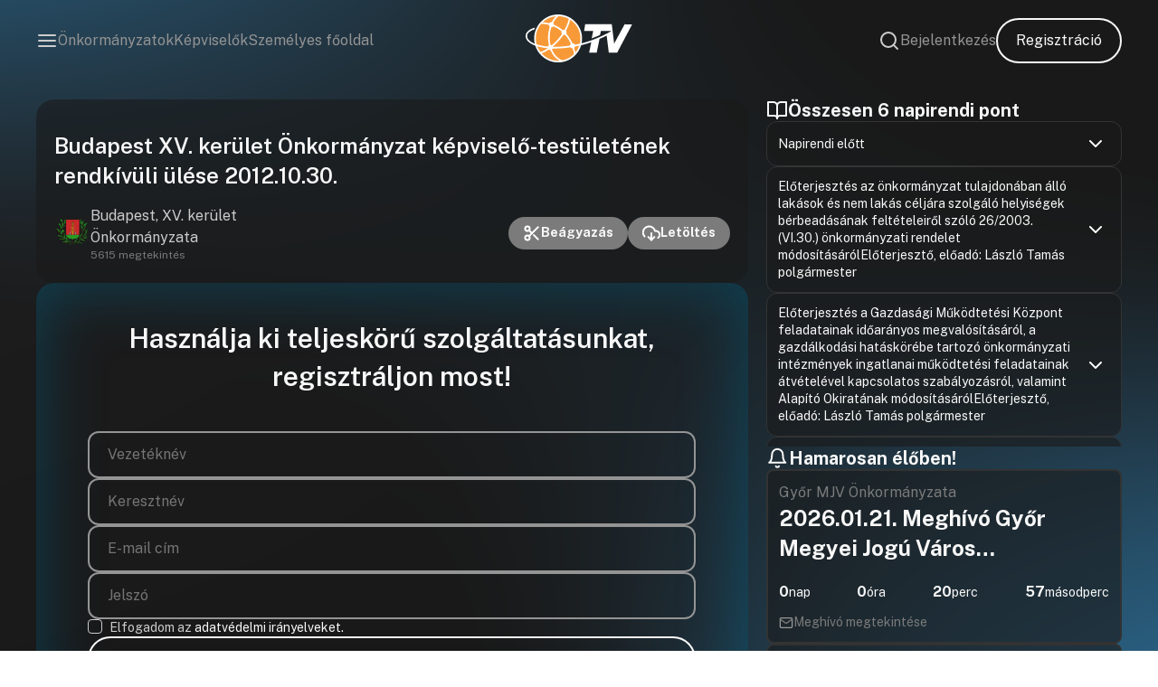

--- FILE ---
content_type: text/html; charset=UTF-8
request_url: https://onkormanyzati.tv/videoanyagok/budapest-xv-kerulet-onkormanyzat-kepviselo-testuletenek-rendkivuli-ulese-2012-10-30/?pos=4821
body_size: 33863
content:
<!doctype html>
<html lang="hu" prefix="og: http://ogp.me/ns#">
<head>
    <!-- Google Tag Manager -->
    <script>
    (function(w,d,s,l,i){w[l]=w[l]||[];w[l].push({'gtm.start':
					new Date().getTime(),event:'gtm.js'});var f=d.getElementsByTagName(s)[0],
				j=d.createElement(s),dl=l!='dataLayer'?'&l='+l:'';j.async=true;j.src=
				'https://www.googletagmanager.com/gtm.js?id='+i+dl;f.parentNode.insertBefore(j,f);
    })(window,document,'script','dataLayer','GTM-5F6TSN3F');
    </script>
    <!-- End Google Tag Manager -->

    <meta charset="UTF-8">
    <meta http-equiv="X-UA-Compatible" content="IE=edge">
    <meta name="viewport" content="width=device-width, initial-scale=1.0, maximum-scale=1.0, user-scalable=no">

    <link rel="stylesheet" type="text/css" href="https://onkormanyzati.tv/wp-content/themes/otv/build/app.css?v=1768816156">

    <meta name="robots" content="follow, index, max-snippet:-1, max-video-preview:-1, max-image-preview:large"/>
    <meta name="author" content="David Kovacs - Unreal Solutions">

    <script src="https://www.google.com/recaptcha/api.js?render=6LcoFGIpAAAAAMB6U9_XBnT4A-ype3gSVrWm6zIo"></script>

    <!-- Google tag (gtag.js) -->
    <script async src="https://www.googletagmanager.com/gtag/js?id=G-YKYWVP2K0R"></script>
    <script>
			window.dataLayer = window.dataLayer || [];

			function gtag() {
				dataLayer.push(arguments);
			}

			gtag('js', new Date());

			gtag('config', 'G-YKYWVP2K0R');
    </script>
    <script>
	    window.OTV = {
				API: 'https://onkormanyzati.tv/wp-json/otv',
				site: 'https://onkormanyzati.tv',
				placeholder_image: 'https://onkormanyzati.tv/wp-content/uploads/2023/10/otv_placeholder.png',
				user_id: 0,
				form_error: 'Kérjük, ellenőrizze a bevitt adatokat, és győződjön meg arról, hogy minden kötelező mezőt megfelelően töltött ki.',
				captcha: '6LcoFGIpAAAAAMB6U9_XBnT4A-ype3gSVrWm6zIo',
				role: '0'
        };
    </script>

	<meta name='robots' content='index, follow, max-image-preview:large, max-snippet:-1, max-video-preview:-1' />

	<!-- This site is optimized with the Yoast SEO Premium plugin v21.8 (Yoast SEO v25.5) - https://yoast.com/wordpress/plugins/seo/ -->
	<title>Budapest XV. kerület Önkormányzat képviselő-testületének rendkívüli ülése 2012.10.30. - OTV</title>
	<link rel="canonical" href="https://onkormanyzati.tv/videoanyagok/budapest-xv-kerulet-onkormanyzat-kepviselo-testuletenek-rendkivuli-ulese-2012-10-30/" />
	<meta property="og:locale" content="hu_HU" />
	<meta property="og:type" content="article" />
	<meta property="og:title" content="Budapest XV. kerület Önkormányzat képviselő-testületének rendkívüli ülése 2012.10.30." />
	<meta property="og:url" content="https://onkormanyzati.tv/videoanyagok/budapest-xv-kerulet-onkormanyzat-kepviselo-testuletenek-rendkivuli-ulese-2012-10-30/" />
	<meta property="og:site_name" content="OTV" />
	<meta name="twitter:card" content="summary_large_image" />
	<script type="application/ld+json" class="yoast-schema-graph">{"@context":"https://schema.org","@graph":[{"@type":"WebPage","@id":"https://onkormanyzati.tv/videoanyagok/budapest-xv-kerulet-onkormanyzat-kepviselo-testuletenek-rendkivuli-ulese-2012-10-30/","url":"https://onkormanyzati.tv/videoanyagok/budapest-xv-kerulet-onkormanyzat-kepviselo-testuletenek-rendkivuli-ulese-2012-10-30/","name":"Budapest XV. kerület Önkormányzat képviselő-testületének rendkívüli ülése 2012.10.30. - OTV","isPartOf":{"@id":"https://onkormanyzati.tv/#website"},"datePublished":"2012-10-30T16:46:49+00:00","breadcrumb":{"@id":"https://onkormanyzati.tv/videoanyagok/budapest-xv-kerulet-onkormanyzat-kepviselo-testuletenek-rendkivuli-ulese-2012-10-30/#breadcrumb"},"inLanguage":"hu","potentialAction":[{"@type":"ReadAction","target":["https://onkormanyzati.tv/videoanyagok/budapest-xv-kerulet-onkormanyzat-kepviselo-testuletenek-rendkivuli-ulese-2012-10-30/"]}]},{"@type":"BreadcrumbList","@id":"https://onkormanyzati.tv/videoanyagok/budapest-xv-kerulet-onkormanyzat-kepviselo-testuletenek-rendkivuli-ulese-2012-10-30/#breadcrumb","itemListElement":[{"@type":"ListItem","position":1,"name":"Home","item":"https://onkormanyzati.tv/"},{"@type":"ListItem","position":2,"name":"Videóanyagok","item":"https://onkormanyzati.tv/videoanyagok/"},{"@type":"ListItem","position":3,"name":"Budapest XV. kerület Önkormányzat képviselő-testületének rendkívüli ülése 2012.10.30."}]},{"@type":"WebSite","@id":"https://onkormanyzati.tv/#website","url":"https://onkormanyzati.tv/","name":"OTV","description":"Az ÖnkormányzatiTV weboldala, ahol megtalálhat egy csomó hasznos dolgot.","potentialAction":[{"@type":"SearchAction","target":{"@type":"EntryPoint","urlTemplate":"https://onkormanyzati.tv/?s={search_term_string}"},"query-input":{"@type":"PropertyValueSpecification","valueRequired":true,"valueName":"search_term_string"}}],"inLanguage":"hu"}]}</script>
	<!-- / Yoast SEO Premium plugin. -->


<link rel="alternate" title="oEmbed (JSON)" type="application/json+oembed" href="https://onkormanyzati.tv/wp-json/oembed/1.0/embed?url=https%3A%2F%2Fonkormanyzati.tv%2Fvideoanyagok%2Fbudapest-xv-kerulet-onkormanyzat-kepviselo-testuletenek-rendkivuli-ulese-2012-10-30%2F" />
<link rel="alternate" title="oEmbed (XML)" type="text/xml+oembed" href="https://onkormanyzati.tv/wp-json/oembed/1.0/embed?url=https%3A%2F%2Fonkormanyzati.tv%2Fvideoanyagok%2Fbudapest-xv-kerulet-onkormanyzat-kepviselo-testuletenek-rendkivuli-ulese-2012-10-30%2F&#038;format=xml" />
<style id='wp-img-auto-sizes-contain-inline-css' type='text/css'>
img:is([sizes=auto i],[sizes^="auto," i]){contain-intrinsic-size:3000px 1500px}
/*# sourceURL=wp-img-auto-sizes-contain-inline-css */
</style>
<style id='classic-theme-styles-inline-css' type='text/css'>
/*! This file is auto-generated */
.wp-block-button__link{color:#fff;background-color:#32373c;border-radius:9999px;box-shadow:none;text-decoration:none;padding:calc(.667em + 2px) calc(1.333em + 2px);font-size:1.125em}.wp-block-file__button{background:#32373c;color:#fff;text-decoration:none}
/*# sourceURL=/wp-includes/css/classic-themes.min.css */
</style>
<link rel="https://api.w.org/" href="https://onkormanyzati.tv/wp-json/" /><link rel="alternate" title="JSON" type="application/json" href="https://onkormanyzati.tv/wp-json/wp/v2/videoanyagok/19530" /><link rel="EditURI" type="application/rsd+xml" title="RSD" href="https://onkormanyzati.tv/xmlrpc.php?rsd" />

<link rel='shortlink' href='https://onkormanyzati.tv/?p=19530' />
        <link rel="stylesheet" type="text/css" href="https://onkormanyzati.tv/wp-content/themes/otv/build/single-videoanyagok.css?v=1768816161">
		<link rel="icon" href="https://onkormanyzati.tv/wp-content/uploads/2023/11/otv_logo.png" sizes="32x32" />
<link rel="icon" href="https://onkormanyzati.tv/wp-content/uploads/2023/11/otv_logo.png" sizes="192x192" />
<link rel="apple-touch-icon" href="https://onkormanyzati.tv/wp-content/uploads/2023/11/otv_logo.png" />
<meta name="msapplication-TileImage" content="https://onkormanyzati.tv/wp-content/uploads/2023/11/otv_logo.png" />
		<style type="text/css" id="wp-custom-css">
			.header .right-section {
	margin-left: initial !important;
}

body {
	background-size: cover;

}

@media only screen and (max-width: 768px) {
	.center-section img {
		max-width: 75px;
	}
}


.grecaptcha-badge {
	display: none !important;
}


@keyframes pulsing2 {
	100% {
		background: rgba(150,0,0,255);
	}
}

.view-button {
	animation: pulsing2 2s alternate infinite;
}

.sidebar-container .page-title-block .filters {
	flex-wrap: wrap;
}

.actual-movement {
	display: none !important;
}		</style>
		<style id='global-styles-inline-css' type='text/css'>
:root{--wp--preset--aspect-ratio--square: 1;--wp--preset--aspect-ratio--4-3: 4/3;--wp--preset--aspect-ratio--3-4: 3/4;--wp--preset--aspect-ratio--3-2: 3/2;--wp--preset--aspect-ratio--2-3: 2/3;--wp--preset--aspect-ratio--16-9: 16/9;--wp--preset--aspect-ratio--9-16: 9/16;--wp--preset--color--black: #000000;--wp--preset--color--cyan-bluish-gray: #abb8c3;--wp--preset--color--white: #ffffff;--wp--preset--color--pale-pink: #f78da7;--wp--preset--color--vivid-red: #cf2e2e;--wp--preset--color--luminous-vivid-orange: #ff6900;--wp--preset--color--luminous-vivid-amber: #fcb900;--wp--preset--color--light-green-cyan: #7bdcb5;--wp--preset--color--vivid-green-cyan: #00d084;--wp--preset--color--pale-cyan-blue: #8ed1fc;--wp--preset--color--vivid-cyan-blue: #0693e3;--wp--preset--color--vivid-purple: #9b51e0;--wp--preset--gradient--vivid-cyan-blue-to-vivid-purple: linear-gradient(135deg,rgb(6,147,227) 0%,rgb(155,81,224) 100%);--wp--preset--gradient--light-green-cyan-to-vivid-green-cyan: linear-gradient(135deg,rgb(122,220,180) 0%,rgb(0,208,130) 100%);--wp--preset--gradient--luminous-vivid-amber-to-luminous-vivid-orange: linear-gradient(135deg,rgb(252,185,0) 0%,rgb(255,105,0) 100%);--wp--preset--gradient--luminous-vivid-orange-to-vivid-red: linear-gradient(135deg,rgb(255,105,0) 0%,rgb(207,46,46) 100%);--wp--preset--gradient--very-light-gray-to-cyan-bluish-gray: linear-gradient(135deg,rgb(238,238,238) 0%,rgb(169,184,195) 100%);--wp--preset--gradient--cool-to-warm-spectrum: linear-gradient(135deg,rgb(74,234,220) 0%,rgb(151,120,209) 20%,rgb(207,42,186) 40%,rgb(238,44,130) 60%,rgb(251,105,98) 80%,rgb(254,248,76) 100%);--wp--preset--gradient--blush-light-purple: linear-gradient(135deg,rgb(255,206,236) 0%,rgb(152,150,240) 100%);--wp--preset--gradient--blush-bordeaux: linear-gradient(135deg,rgb(254,205,165) 0%,rgb(254,45,45) 50%,rgb(107,0,62) 100%);--wp--preset--gradient--luminous-dusk: linear-gradient(135deg,rgb(255,203,112) 0%,rgb(199,81,192) 50%,rgb(65,88,208) 100%);--wp--preset--gradient--pale-ocean: linear-gradient(135deg,rgb(255,245,203) 0%,rgb(182,227,212) 50%,rgb(51,167,181) 100%);--wp--preset--gradient--electric-grass: linear-gradient(135deg,rgb(202,248,128) 0%,rgb(113,206,126) 100%);--wp--preset--gradient--midnight: linear-gradient(135deg,rgb(2,3,129) 0%,rgb(40,116,252) 100%);--wp--preset--font-size--small: 13px;--wp--preset--font-size--medium: 20px;--wp--preset--font-size--large: 36px;--wp--preset--font-size--x-large: 42px;--wp--preset--spacing--20: 0.44rem;--wp--preset--spacing--30: 0.67rem;--wp--preset--spacing--40: 1rem;--wp--preset--spacing--50: 1.5rem;--wp--preset--spacing--60: 2.25rem;--wp--preset--spacing--70: 3.38rem;--wp--preset--spacing--80: 5.06rem;--wp--preset--shadow--natural: 6px 6px 9px rgba(0, 0, 0, 0.2);--wp--preset--shadow--deep: 12px 12px 50px rgba(0, 0, 0, 0.4);--wp--preset--shadow--sharp: 6px 6px 0px rgba(0, 0, 0, 0.2);--wp--preset--shadow--outlined: 6px 6px 0px -3px rgb(255, 255, 255), 6px 6px rgb(0, 0, 0);--wp--preset--shadow--crisp: 6px 6px 0px rgb(0, 0, 0);}:where(.is-layout-flex){gap: 0.5em;}:where(.is-layout-grid){gap: 0.5em;}body .is-layout-flex{display: flex;}.is-layout-flex{flex-wrap: wrap;align-items: center;}.is-layout-flex > :is(*, div){margin: 0;}body .is-layout-grid{display: grid;}.is-layout-grid > :is(*, div){margin: 0;}:where(.wp-block-columns.is-layout-flex){gap: 2em;}:where(.wp-block-columns.is-layout-grid){gap: 2em;}:where(.wp-block-post-template.is-layout-flex){gap: 1.25em;}:where(.wp-block-post-template.is-layout-grid){gap: 1.25em;}.has-black-color{color: var(--wp--preset--color--black) !important;}.has-cyan-bluish-gray-color{color: var(--wp--preset--color--cyan-bluish-gray) !important;}.has-white-color{color: var(--wp--preset--color--white) !important;}.has-pale-pink-color{color: var(--wp--preset--color--pale-pink) !important;}.has-vivid-red-color{color: var(--wp--preset--color--vivid-red) !important;}.has-luminous-vivid-orange-color{color: var(--wp--preset--color--luminous-vivid-orange) !important;}.has-luminous-vivid-amber-color{color: var(--wp--preset--color--luminous-vivid-amber) !important;}.has-light-green-cyan-color{color: var(--wp--preset--color--light-green-cyan) !important;}.has-vivid-green-cyan-color{color: var(--wp--preset--color--vivid-green-cyan) !important;}.has-pale-cyan-blue-color{color: var(--wp--preset--color--pale-cyan-blue) !important;}.has-vivid-cyan-blue-color{color: var(--wp--preset--color--vivid-cyan-blue) !important;}.has-vivid-purple-color{color: var(--wp--preset--color--vivid-purple) !important;}.has-black-background-color{background-color: var(--wp--preset--color--black) !important;}.has-cyan-bluish-gray-background-color{background-color: var(--wp--preset--color--cyan-bluish-gray) !important;}.has-white-background-color{background-color: var(--wp--preset--color--white) !important;}.has-pale-pink-background-color{background-color: var(--wp--preset--color--pale-pink) !important;}.has-vivid-red-background-color{background-color: var(--wp--preset--color--vivid-red) !important;}.has-luminous-vivid-orange-background-color{background-color: var(--wp--preset--color--luminous-vivid-orange) !important;}.has-luminous-vivid-amber-background-color{background-color: var(--wp--preset--color--luminous-vivid-amber) !important;}.has-light-green-cyan-background-color{background-color: var(--wp--preset--color--light-green-cyan) !important;}.has-vivid-green-cyan-background-color{background-color: var(--wp--preset--color--vivid-green-cyan) !important;}.has-pale-cyan-blue-background-color{background-color: var(--wp--preset--color--pale-cyan-blue) !important;}.has-vivid-cyan-blue-background-color{background-color: var(--wp--preset--color--vivid-cyan-blue) !important;}.has-vivid-purple-background-color{background-color: var(--wp--preset--color--vivid-purple) !important;}.has-black-border-color{border-color: var(--wp--preset--color--black) !important;}.has-cyan-bluish-gray-border-color{border-color: var(--wp--preset--color--cyan-bluish-gray) !important;}.has-white-border-color{border-color: var(--wp--preset--color--white) !important;}.has-pale-pink-border-color{border-color: var(--wp--preset--color--pale-pink) !important;}.has-vivid-red-border-color{border-color: var(--wp--preset--color--vivid-red) !important;}.has-luminous-vivid-orange-border-color{border-color: var(--wp--preset--color--luminous-vivid-orange) !important;}.has-luminous-vivid-amber-border-color{border-color: var(--wp--preset--color--luminous-vivid-amber) !important;}.has-light-green-cyan-border-color{border-color: var(--wp--preset--color--light-green-cyan) !important;}.has-vivid-green-cyan-border-color{border-color: var(--wp--preset--color--vivid-green-cyan) !important;}.has-pale-cyan-blue-border-color{border-color: var(--wp--preset--color--pale-cyan-blue) !important;}.has-vivid-cyan-blue-border-color{border-color: var(--wp--preset--color--vivid-cyan-blue) !important;}.has-vivid-purple-border-color{border-color: var(--wp--preset--color--vivid-purple) !important;}.has-vivid-cyan-blue-to-vivid-purple-gradient-background{background: var(--wp--preset--gradient--vivid-cyan-blue-to-vivid-purple) !important;}.has-light-green-cyan-to-vivid-green-cyan-gradient-background{background: var(--wp--preset--gradient--light-green-cyan-to-vivid-green-cyan) !important;}.has-luminous-vivid-amber-to-luminous-vivid-orange-gradient-background{background: var(--wp--preset--gradient--luminous-vivid-amber-to-luminous-vivid-orange) !important;}.has-luminous-vivid-orange-to-vivid-red-gradient-background{background: var(--wp--preset--gradient--luminous-vivid-orange-to-vivid-red) !important;}.has-very-light-gray-to-cyan-bluish-gray-gradient-background{background: var(--wp--preset--gradient--very-light-gray-to-cyan-bluish-gray) !important;}.has-cool-to-warm-spectrum-gradient-background{background: var(--wp--preset--gradient--cool-to-warm-spectrum) !important;}.has-blush-light-purple-gradient-background{background: var(--wp--preset--gradient--blush-light-purple) !important;}.has-blush-bordeaux-gradient-background{background: var(--wp--preset--gradient--blush-bordeaux) !important;}.has-luminous-dusk-gradient-background{background: var(--wp--preset--gradient--luminous-dusk) !important;}.has-pale-ocean-gradient-background{background: var(--wp--preset--gradient--pale-ocean) !important;}.has-electric-grass-gradient-background{background: var(--wp--preset--gradient--electric-grass) !important;}.has-midnight-gradient-background{background: var(--wp--preset--gradient--midnight) !important;}.has-small-font-size{font-size: var(--wp--preset--font-size--small) !important;}.has-medium-font-size{font-size: var(--wp--preset--font-size--medium) !important;}.has-large-font-size{font-size: var(--wp--preset--font-size--large) !important;}.has-x-large-font-size{font-size: var(--wp--preset--font-size--x-large) !important;}
/*# sourceURL=global-styles-inline-css */
</style>
</head>
<body class="wp-singular videoanyagok-template-default single single-videoanyagok postid-19530 wp-theme-otv">
<!-- Google Tag Manager (noscript) -->
<noscript>
    <iframe src="https://www.googletagmanager.com/ns.html?id=GTM-5F6TSN3F" height="0" width="0" style="display:none;visibility:hidden"></iframe>
</noscript>
<!-- End Google Tag Manager (noscript) -->
<noscript>
    Your browser does not support JavaScript!
</noscript>

<header class="header ">
    <div class="left-section">
        <svg id="menu-trigger" class="lightgray-svg" width="24" height="24" viewBox="0 0 24 24" fill="none" xmlns="http://www.w3.org/2000/svg">
            <path d="M3 12H21" stroke="#CCCCCC" stroke-width="2" stroke-linecap="round" stroke-linejoin="round"/>
            <path d="M3 6H21" stroke="#CCCCCC" stroke-width="2" stroke-linecap="round" stroke-linejoin="round"/>
            <path d="M3 18H21" stroke="#CCCCCC" stroke-width="2" stroke-linecap="round" stroke-linejoin="round"/>
        </svg>

		            <a class="line-link no-mobile" target="" href="https://onkormanyzati.tv/onkormanyzatok/">Önkormányzatok</a>
		            <a class="line-link no-mobile" target="" href="https://onkormanyzati.tv/kepviselok/">Képviselők</a>
		            <a class="line-link no-mobile" target="" href="https://onkormanyzati.tv/szemelyre-szabva/">Személyes főoldal</a>
		    </div>

    <div class="center-section">
        <a href="https://onkormanyzati.tv" title="OTV">
            <img data-src="https://onkormanyzati.tv/wp-content/themes/otv/assets/svg/logo_v1.svg" alt="OTV - Logó" class="lazy">
        </a>
		    </div>

    <div class="right-section">
        <svg id="search-trigger" class="lightgray-svg" width="24" height="24" viewBox="0 0 24 24" fill="none" xmlns="http://www.w3.org/2000/svg">
            <path d="M11 19C15.4183 19 19 15.4183 19 11C19 6.58172 15.4183 3 11 3C6.58172 3 3 6.58172 3 11C3 15.4183 6.58172 19 11 19Z" stroke="#CCCCCC" stroke-width="2" stroke-linecap="round" stroke-linejoin="round"/>
            <path d="M21.0004 21.0004L16.6504 16.6504" stroke="#CCCCCC" stroke-width="2" stroke-linecap="round" stroke-linejoin="round"/>
        </svg>

					                <a class="line-link no-mobile" href="https://onkormanyzati.tv/bejelentkezes/">Bejelentkezés</a>
						                <a class="general-button no-mobile" href="https://onkormanyzati.tv/regisztracio/">Regisztráció</a>
					    </div>
</header>
<div class="side-menu" id="sidemenu">
    <svg id="menu-close" width="24" height="24" viewBox="0 0 24 24" fill="none" xmlns="http://www.w3.org/2000/svg">
        <path d="M18 6L6 18" stroke="black" stroke-width="2" stroke-linecap="round" stroke-linejoin="round"/>
        <path d="M6 6L18 18" stroke="black" stroke-width="2" stroke-linecap="round" stroke-linejoin="round"/>
    </svg>

    <div class="menu-list">

        <div class="profile no-desktop">
			                <a href="https://onkormanyzati.tv/bejelentkezes/">
                    <div class="item-wrapper">
                        <svg width="24" height="24" viewBox="0 0 24 24" fill="none" xmlns="http://www.w3.org/2000/svg">
                            <path d="M15 3H19C19.5304 3 20.0391 3.21071 20.4142 3.58579C20.7893 3.96086 21 4.46957 21 5V19C21 19.5304 20.7893 20.0391 20.4142 20.4142C20.0391 20.7893 19.5304 21 19 21H15" stroke="#7B7B7B" stroke-width="2" stroke-linecap="round" stroke-linejoin="round"/>
                            <path d="M10 17L15 12L10 7" stroke="#7B7B7B" stroke-width="2" stroke-linecap="round" stroke-linejoin="round"/>
                            <path d="M15 12H3" stroke="#7B7B7B" stroke-width="2" stroke-linecap="round" stroke-linejoin="round"/>
                        </svg>

						Bejelentkezés                    </div>
                </a>
			        </div>
        <div class="divider no-desktop"></div>

		            <a class="menu-item" target="" href="https://onkormanyzati.tv/videoanyagok/">
                <div class="item-wrapper">
					<svg width="24" height="24" viewBox="0 0 24 24" fill="none" xmlns="http://www.w3.org/2000/svg">
                    <path d="M23 7L16 12L23 17V7Z" stroke="#7B7B7B" stroke-width="2" stroke-linecap="round" stroke-linejoin="round"></path>
                    <path d="M14 5H3C1.89543 5 1 5.89543 1 7V17C1 18.1046 1.89543 19 3 19H14C15.1046 19 16 18.1046 16 17V7C16 5.89543 15.1046 5 14 5Z" stroke="#7B7B7B" stroke-width="2" stroke-linecap="round" stroke-linejoin="round"></path>
</svg>					Videóanyagok                </div>
            </a>
		            <a class="menu-item" target="" href="https://onkormanyzati.tv/bejegyzesek/">
                <div class="item-wrapper">
					 <svg width="24" height="24" viewBox="0 0 24 24" fill="none" xmlns="http://www.w3.org/2000/svg">
                    <path d="M14 2H6C5.46957 2 4.96086 2.21071 4.58579 2.58579C4.21071 2.96086 4 3.46957 4 4V20C4 20.5304 4.21071 21.0391 4.58579 21.4142C4.96086 21.7893 5.46957 22 6 22H18C18.5304 22 19.0391 21.7893 19.4142 21.4142C19.7893 21.0391 20 20.5304 20 20V8L14 2Z" stroke="#7B7B7B" stroke-width="2" stroke-linecap="round" stroke-linejoin="round"></path>
                    <path d="M14 2V8H20" stroke="#7B7B7B" stroke-width="2" stroke-linecap="round" stroke-linejoin="round"></path>
                    <path d="M16 13H8" stroke="#7B7B7B" stroke-width="2" stroke-linecap="round" stroke-linejoin="round"></path>
                    <path d="M16 17H8" stroke="#7B7B7B" stroke-width="2" stroke-linecap="round" stroke-linejoin="round"></path>
                    <path d="M10 9H9H8" stroke="#7B7B7B" stroke-width="2" stroke-linecap="round" stroke-linejoin="round"></path>
                </svg>					Bejegyzések                </div>
            </a>
		            <a class="menu-item" target="" href="https://onkormanyzati.tv/meghivok/">
                <div class="item-wrapper">
					<svg width="24" height="24" viewBox="0 0 24 24" fill="none" xmlns="http://www.w3.org/2000/svg">
                    <path d="M16 4H18C18.5304 4 19.0391 4.21071 19.4142 4.58579C19.7893 4.96086 20 5.46957 20 6V20C20 20.5304 19.7893 21.0391 19.4142 21.4142C19.0391 21.7893 18.5304 22 18 22H6C5.46957 22 4.96086 21.7893 4.58579 21.4142C4.21071 21.0391 4 20.5304 4 20V6C4 5.46957 4.21071 4.96086 4.58579 4.58579C4.96086 4.21071 5.46957 4 6 4H8" stroke="#7B7B7B" stroke-width="2" stroke-linecap="round" stroke-linejoin="round"></path>
                    <path d="M15 2H9C8.44772 2 8 2.44772 8 3V5C8 5.55228 8.44772 6 9 6H15C15.5523 6 16 5.55228 16 5V3C16 2.44772 15.5523 2 15 2Z" stroke="#7B7B7B" stroke-width="2" stroke-linecap="round" stroke-linejoin="round"></path>
                </svg>					Meghívók                </div>
            </a>
		            <a class="menu-item" target="" href="https://onkormanyzati.tv/kepviselok/">
                <div class="item-wrapper">
					<svg width="24" height="24" viewBox="0 0 24 24" fill="none" xmlns="http://www.w3.org/2000/svg">
                    <path d="M12 15C15.866 15 19 11.866 19 8C19 4.13401 15.866 1 12 1C8.13401 1 5 4.13401 5 8C5 11.866 8.13401 15 12 15Z" stroke="#7B7B7B" stroke-width="2" stroke-linecap="round" stroke-linejoin="round"></path>
                    <path d="M8.21 13.8899L7 22.9999L12 19.9999L17 22.9999L15.79 13.8799" stroke="#7B7B7B" stroke-width="2" stroke-linecap="round" stroke-linejoin="round"></path>
                </svg>					Képviselők                </div>
            </a>
		            <a class="menu-item" target="" href="https://onkormanyzati.tv/category/kibeszelo/">
                <div class="item-wrapper">
					 <svg width="24" height="24" viewBox="0 0 24 24" fill="none" xmlns="http://www.w3.org/2000/svg">
<path d="M8.50024 5C8.50024 3.067 10.0672 1.5 12.0002 1.5C13.9332 1.5 15.5002 3.067 15.5002 5V12C15.5002 13.933 13.9332 15.5 12.0002 15.5C10.0672 15.5 8.50024 13.933 8.50024 12V5Z" stroke="#7B7B7B" stroke-width="2"/>
<path d="M12.0002 18.5V22.5" stroke="#7B7B7B" stroke-width="2" stroke-linecap="round"/>
<path d="M19.0002 11.5C19.0002 12.4193 18.8192 13.3295 18.4674 14.1788C18.1156 15.0281 17.6 15.7997 16.95 16.4497C16.3 17.0998 15.5283 17.6154 14.679 17.9672C13.8297 18.3189 12.9195 18.5 12.0002 18.5C11.081 18.5 10.1707 18.3189 9.32146 17.9672C8.47218 17.6154 7.70051 17.0998 7.0505 16.4497C6.40049 15.7997 5.88487 15.0281 5.53309 14.1788C5.1813 13.3295 5.00024 12.4193 5.00024 11.5" stroke="#7B7B7B" stroke-width="2" stroke-linecap="round"/>
</svg>					Kibeszélő                </div>
            </a>
		            <a class="menu-item" target="" href="https://onkormanyzati.tv/category/kisokos/">
                <div class="item-wrapper">
					 <svg width="24" height="24" viewBox="0 0 24 24" fill="none" xmlns="http://www.w3.org/2000/svg">
                    <path d="M16 12C15.3333333 12.6666667 15 14 15 16L15 17 9 17 9 16C9 14 8.66666667 12.6666667 8 12 5.6739597 9.6739597 5.41421356 6.10050506 7.75735931 3.75735931 10.1005051 1.41421356 13.8994949 1.41421356 16.2426407 3.75735931 18.5857864 6.10050506 18.4068484 9.59315157 16 12zM10 21L14 21" stroke="#7B7B7B" stroke-width="2" stroke-linecap="round" stroke-linejoin="round"></path>
</svg>					Kisokos                </div>
            </a>
		    </div>
</div>
<div class="search-container" id="search">
    <div id="search-close">Bezárás</div>
    <div class="results-area">
        <h3 class="result-area-title">Válassza ki milyen tartalomban szeretne keresni!</h3>
        <form class="search-form" method="post" action="https://onkormanyzati.tv/kereses/">
            <div class="search-term-wrapper">
                <div class="search-term-section">
                    <div class="search-term-title">Videóanyagok</div>
                    <div class="checkboxers-list">
                        <label class="checkbox-container" for="video-title">
                            <input type="checkbox" name="s_videoanyagok[title]" id="video-title" class="search-term" checked>
							Címben                            <span class="checkbox"></span>
                        </label>

                        <label class="checkbox-container" for="video-content">
                            <input type="checkbox" name="s_videoanyagok[content]" id="video-content" class="search-term">
							Tartalomban                            <span class="checkbox"></span>
                        </label>

                        <label class="checkbox-container" for="video-agenda">
                            <input type="checkbox" name="s_videoanyagok[agenda]" id="video-agenda" class="search-term">
							Napirendi pontokban                            <span class="checkbox"></span>
                        </label>
                    </div>
                </div>

                <div class="search-term-section">
                    <div class="search-term-title">Hanganyagok</div>
                    <div class="checkboxers-list">
                        <label class="checkbox-container" for="sound-title">
                            <input type="checkbox" name="s_hanganyagok[title]" id="sound-title" class="search-term" checked>
							Címben                            <span class="checkbox"></span>
                        </label>

                        <label class="checkbox-container" for="sound-content">
                            <input type="checkbox" name="s_hanganyagok[content]" id="sound-content" class="search-term">
							Tartalomban                            <span class="checkbox"></span>
                        </label>

                        <label class="checkbox-container" for="sound-agenda">
                            <input type="checkbox" name="s_hanganyagok[agenda]" id="sound-agenda" class="search-term">
							Napirendi pontokban                            <span class="checkbox"></span>
                        </label>
                    </div>
                </div>

                <div class="search-term-section">
                    <div class="search-term-title">Képviselők</div>
                    <div class="checkboxers-list">
                        <label class="checkbox-container" for="representative-name">
                            <input type="checkbox" name="s_kepviselk[name]" id="representative-name" class="search-term" checked>
							Nevében                            <span class="checkbox"></span>
                        </label>
                        <label class="checkbox-container" for="representative-position">
                            <input type="checkbox" name="s_kepviselk[position]" id="representative-position" class="search-term">
							Tisztség                            <span class="checkbox"></span>
                        </label>
                        <label class="checkbox-container" for="representative-party">
                            <input type="checkbox" name="s_kepviselk[party]" id="representative-party" class="search-term">
							Frakció                            <span class="checkbox"></span>
                        </label>
                    </div>
                </div>

                <div class="search-term-section">
                    <div class="search-term-title">Meghívók</div>
                    <div class="checkboxers-list">
                        <label class="checkbox-container" for="invitation-title">
                            <input type="checkbox" name="s_meghivok[title]" id="invitation-title" class="search-term" checked>
							Címben                            <span class="checkbox"></span>
                        </label>

                        <label class="checkbox-container" for="invitation-content">
                            <input type="checkbox" name="s_meghivok[content]" id="invitation-content" class="search-term">
							Tartalomban                            <span class="checkbox"></span>
                        </label>
                    </div>
                </div>

                <div class="search-term-section">
                    <div class="search-term-title">Jegyzőkönyv</div>
                    <div class="checkboxers-list">
                        <label class="checkbox-container" for="proceeding-title">
                            <input type="checkbox" name="s_jegyzokonyvek[title]" id="proceeding-title" class="search-term" checked>
							Címben                            <span class="checkbox"></span>
                        </label>

                        <label class="checkbox-container" for="proceeding-content">
                            <input type="checkbox" name="s_jegyzokonyvek[content]" id="proceeding-content" class="search-term">
							Tartalomban                            <span class="checkbox"></span>
                        </label>
                    </div>
                </div>
            </div>

            <div class="search-action">
                <div class="line-link" id="check-all-search-term">Mindet kijelöl</div>
                <div class="line-link" id="uncheck-all-search-term">Mindet kikapcsol</div>
            </div>

            <input type="text" class="form-input search" name="search" placeholder="Írd be amire keresel..." data-required>
            <button type="submit" class="general-button">Keresés</button>
        </form>
    </div>
</div>
<main>
	        <!-- VIDEO  -->
        <div class="video-single-container">
            <!-- LEFT SIDE -->
            <div class="left-side">
                <div class="video-block">
                    <div class="player-block">
                        <video-js id="video_player" class="vjs-default-skin" data-fullscreen="1" data-setup='{ "controlBar":{ "playbackRateMenuButton": true},"playbackRates": [0.5, 1, 1.5] }' data-seek="4821" data-id="20121030164649026" controls>
                            <source src="https://onkormanyzati.tv/uploads/globomax_ules_viewer/20121030164649026/bp15_121030_164649_40E41FAFAB257633.mp4"/>
                            <track kind="captions" src="" srclang="hu" label="Magyar" default>
                        </video-js>
                    </div>
                    <div class="bottom-block">
                        <h1>Budapest XV. kerület Önkormányzat képviselő-testületének rendkívüli ülése 2012.10.30.</h1>
                        <div class="action-bar">
                            <div class="city-block">
								                                    <div class="city-content">
                                        <a href="https://onkormanyzati.tv/onkormanyzatok/budapest-xv-keruleti-onkormanyzata/" title="Budapest, XV. kerület Önkormányzata">
                                            <img data-src="https://onkormanyzati.tv/wp-content/uploads/2023/11/bpxv_cimer_1.png" alt="Budapest, XV. kerület Önkormányzata" class="avatar lazy">
                                        </a>

                                        <div class="city-info">
                                            <a href="https://onkormanyzati.tv/onkormanyzatok/budapest-xv-keruleti-onkormanyzata/" title="Budapest, XV. kerület Önkormányzata">
                                                <div class="city-name">Budapest, XV. kerület Önkormányzata</div>
                                            </a>
                                            <div class="view-count">5615 megtekintés</div>
                                        </div>
                                    </div>
								
								                            </div>
                            <div class="actions">
								                                    <button id="embedding" class="action-button">
                                        <svg width="20" height="20" viewBox="0 0 20 20" fill="none" xmlns="http://www.w3.org/2000/svg">
                                            <path d="M5 7.5C6.38071 7.5 7.5 6.38071 7.5 5C7.5 3.61929 6.38071 2.5 5 2.5C3.61929 2.5 2.5 3.61929 2.5 5C2.5 6.38071 3.61929 7.5 5 7.5Z" stroke="white" stroke-width="2" stroke-linecap="round" stroke-linejoin="round"/>
                                            <path d="M5 17.5C6.38071 17.5 7.5 16.3807 7.5 15C7.5 13.6193 6.38071 12.5 5 12.5C3.61929 12.5 2.5 13.6193 2.5 15C2.5 16.3807 3.61929 17.5 5 17.5Z" stroke="white" stroke-width="2" stroke-linecap="round" stroke-linejoin="round"/>
                                            <path d="M16.6676 3.33301L6.76758 13.233" stroke="white" stroke-width="2" stroke-linecap="round" stroke-linejoin="round"/>
                                            <path d="M12.0586 12.0664L16.6669 16.6664" stroke="white" stroke-width="2" stroke-linecap="round" stroke-linejoin="round"/>
                                            <path d="M6.76758 6.7666L10.0009 9.99993" stroke="white" stroke-width="2" stroke-linecap="round" stroke-linejoin="round"/>
                                        </svg>
										Beágyazás                                    </button>
                                    <button id="downloading" class="action-button ">
                                        <svg width="20" height="20" viewBox="0 0 20 20" fill="none" xmlns="http://www.w3.org/2000/svg">
                                            <g clip-path="url(#clip0_600_10591)">
                                                <path d="M6.66602 14.167L9.99935 17.5003L13.3327 14.167" stroke="white" stroke-width="2" stroke-linecap="round" stroke-linejoin="round"/>
                                                <path d="M10 10V17.5" stroke="white" stroke-width="2" stroke-linecap="round" stroke-linejoin="round"/>
                                                <path d="M17.4003 15.0749C18.1248 14.5655 18.6681 13.8384 18.9514 12.9992C19.2347 12.1601 19.2431 11.2525 18.9756 10.4081C18.7081 9.5638 18.1785 8.82669 17.4637 8.30375C16.7489 7.7808 15.886 7.49925 15.0003 7.49994H13.9503C13.6997 6.52317 13.2307 5.61598 12.5787 4.84668C11.9268 4.07737 11.1088 3.46599 10.1863 3.05857C9.26387 2.65115 8.26101 2.4583 7.25325 2.49454C6.24548 2.53078 5.25907 2.79517 4.36827 3.2678C3.47747 3.74043 2.7055 4.40898 2.11047 5.22314C1.51544 6.03729 1.11285 6.97582 0.933028 7.96807C0.753202 8.96032 0.800819 9.98044 1.07229 10.9516C1.34377 11.9228 1.83203 12.8198 2.50031 13.5749" stroke="white" stroke-width="2" stroke-linecap="round" stroke-linejoin="round"/>
                                            </g>
                                            <defs>
                                                <clipPath id="clip0_600_10591">
                                                    <rect width="20" height="20" fill="white"/>
                                                </clipPath>
                                            </defs>
                                        </svg>
										Letöltés                                    </button>
								                            </div>
                        </div>
                    </div>
                </div>

									<div id="embed" class="action-area">
    <div class="settings-container">
        <div class="toggles">
            <div class="toggle-wrapper" id="mode">
                <label class="switch">
                    <span class="switcher-text">Világos színben</span>
                    <input type="checkbox" name="mode" id="mode-checkbox" class="hidden">
                    <span class="slider"></span>
                </label>
            </div>

            <div class="toggle-wrapper" id="logo" data-disabled="true">
                <label class="switch">
                    <span class="switcher-text">Logó</span>
                    <input type="checkbox" name="logo" disabled id="logo-checkbox" class="hidden" checked>
                    <span class="slider"></span>
                </label>
            </div>

            <div class="toggle-wrapper" id="with-agenda">
                <label class="switch">
                    <span class="switcher-text">Napirendi pontok és a hozzászólók listájával</span>
                    <input type="checkbox" name="agenda" id="agenda-checkbox" class="hidden">
                    <span class="slider"></span>
                </label>
            </div>

            <div class="toggle-wrapper" id="with-responsive">
                <label class="switch">
                    <span class="switcher-text">Reszponzív</span>
                    <input type="checkbox" name="responsive" id="responsive-checkbox" class="hidden">
                    <span class="slider"></span>
                </label>
            </div>

            <div class="toggle-wrapper" id="actual-position">
                <label class="switch">
                    <span class="switcher-text">A most játszott időpillanattól kezdődően</span>
                    <input type="checkbox" name="actual-position" id="position-checkbox" class="hidden">
                    <span class="slider"></span>
                </label>


            </div>
        </div>

        <div class="sizes">
            <div class="size-input width">
                <input type="number" name="width" id="embed-width" class="small-input" value="400">
				szélesség            </div>
            x
            <div class="size-input height">
                <input type="number" name="height" id="embed-height" class="small-input" value="330">
				magasság            </div>
        </div>
    </div>

    <div class="copy-container">
        <div class="copy-wrapper url-wrapper">
            <label for="url">URL</label>
            <div class="rendered-container">
                <div id="url-render" class="render"></div>
                <svg class="copy-action" id="copy-url" width="24" height="24" viewBox="0 0 24 24" fill="none" xmlns="http://www.w3.org/2000/svg">
                    <path d="M20 9H11C9.89543 9 9 9.89543 9 11V20C9 21.1046 9.89543 22 11 22H20C21.1046 22 22 21.1046 22 20V11C22 9.89543 21.1046 9 20 9Z" stroke="#CCCCCC" stroke-width="2" stroke-linecap="round" stroke-linejoin="round"/>
                    <path d="M5 15H4C3.46957 15 2.96086 14.7893 2.58579 14.4142C2.21071 14.0391 2 13.5304 2 13V4C2 3.46957 2.21071 2.96086 2.58579 2.58579C2.96086 2.21071 3.46957 2 4 2H13C13.5304 2 14.0391 2.21071 14.4142 2.58579C14.7893 2.96086 15 3.46957 15 4V5" stroke="#CCCCCC" stroke-width="2" stroke-linecap="round" stroke-linejoin="round"/>
                </svg>
            </div>
        </div>

        <div class="copy-wrapper html-wrapper">
            <label for="HTML">HTML (iframe)</label>
            <div class="rendered-container">
                <div id="iframe-render" class="render"></div>
                <svg class="copy-action" id="copy-html" width="24" height="24" viewBox="0 0 24 24" fill="none" xmlns="http://www.w3.org/2000/svg">
                    <path d="M20 9H11C9.89543 9 9 9.89543 9 11V20C9 21.1046 9.89543 22 11 22H20C21.1046 22 22 21.1046 22 20V11C22 9.89543 21.1046 9 20 9Z" stroke="#CCCCCC" stroke-width="2" stroke-linecap="round" stroke-linejoin="round"/>
                    <path d="M5 15H4C3.46957 15 2.96086 14.7893 2.58579 14.4142C2.21071 14.0391 2 13.5304 2 13V4C2 3.46957 2.21071 2.96086 2.58579 2.58579C2.96086 2.21071 3.46957 2 4 2H13C13.5304 2 14.0391 2.21071 14.4142 2.58579C14.7893 2.96086 15 3.46957 15 4V5" stroke="#CCCCCC" stroke-width="2" stroke-linecap="round" stroke-linejoin="round"/>
                </svg>
            </div>
        </div>
    </div>
</div>					<div id="download" class="action-area">
    <div class="download-settings">
        <div class="setting-column start-time">
            <h4 class="column-title">Kezdési időpont</h4>
            <div class="toggles">
                <div class="toggle-wrapper" id="actual-moment">
                    <label class="switch">
                        <span class="switcher-text">A most játszott időpillanattól kezdődően</span>
                        <input type="checkbox" name="actual-moment" id="actual-moment-checkbox" class="hidden" checked>
                        <span class="slider"></span>
                    </label>
                </div>
                <div class="toggle-wrapper" id="unique-start-time">
                    <label class="switch">
                        <span class="switcher-text">Egyedileg szeretném megadni</span>
                        <input type="checkbox" name="unique-start-time" id="unique-start-time-checkbox" class="hidden">
                        <span class="slider"></span>
                    </label>
                </div>
            </div>
            <div id="start-input-wrapper" class="time-input-wrapper disabled">
                <div id="start-input"></div>
                <span class="input-label">letöltés kezdeti időpontja</span>
            </div>
        </div>

        <div class="setting-column end-time">
            <h4 class="column-title">Befejezési időpont</h4>
            <div class="toggles">
                <div class="toggle-wrapper" id="next-moment">
                    <label class="switch">
                        <span class="switcher-text">A következő hozzászólásig</span>
                        <input type="checkbox" name="next-moment" id="next-moment-checkbox" class="hidden" checked>
                        <span class="slider"></span>
                    </label>
                </div>
                <div class="toggle-wrapper" id="unique-end-time">
                    <label class="switch">
                        <span class="switcher-text">Egyedileg szeretném megadni</span>
                        <input type="checkbox" name="unique-end-time" id="unique-end-time-checkbox" class="hidden">
                        <span class="slider"></span>
                    </label>
                </div>
            </div>
            <div id="end-input-wrapper" class="time-input-wrapper hidden disabled">
                <div id="end-input"></div>
                <span class="input-label">letöltés befejezési időpontja</span>
            </div>
        </div>
    </div>
    <div class="form download-form">
        <label for="download-email" class="label"><span class="label-bold">Email </span><span class="label-normal">(ahová kéri, hogy az anyagot küldjük)</span></label>
        <div class="form-row form-split">
            <input type="email" value="" class="form-input" placeholder="E-mail cím" id="download-email" name="email"  data-required>
            <input type="hidden" name="download">
            <button class="download-comment general-button">Letöltés</button>
        </div>
    </div>
</div>				                <!-- ONLY MOBILE -->
                <div class="no-desktop mobile-recommendation">
					<div class="agenda-items ">
    <div class="agenda-block sidebar-block">
        <div class="block-title">
            <svg width="24" height="24" viewBox="0 0 24 24" fill="none" xmlns="http://www.w3.org/2000/svg">
                <path d="M2 3H8C9.06087 3 10.0783 3.42143 10.8284 4.17157C11.5786 4.92172 12 5.93913 12 7V21C12 20.2044 11.6839 19.4413 11.1213 18.8787C10.5587 18.3161 9.79565 18 9 18H2V3Z" stroke="#F8F8F8" stroke-width="2" stroke-linecap="round" stroke-linejoin="round"/>
                <path d="M22 3H16C14.9391 3 13.9217 3.42143 13.1716 4.17157C12.4214 4.92172 12 5.93913 12 7V21C12 20.2044 12.3161 19.4413 12.8787 18.8787C13.4413 18.3161 14.2044 18 15 18H22V3Z" stroke="#F8F8F8" stroke-width="2" stroke-linecap="round" stroke-linejoin="round"/>
            </svg>
            <h3>Összesen 6 napirendi pont</h3>
        </div>
		            <div class="agenda-list">
									                        <div data-start="0" data-title="Napirendi előtt" class="agenda-item closed">
                            <div class="agenda-head">
                                <h3 class="agenda-subject">Napirendi előtt</h3>
                                <svg width="24" height="24" viewBox="0 0 24 24" fill="none" xmlns="http://www.w3.org/2000/svg">
                                    <path d="M18 15L12 9L6 15" stroke="white" stroke-width="2" stroke-linecap="round" stroke-linejoin="round"/>
                                </svg>
                            </div>
                            <div class="agenda-content">
                                <div class="commentators">
                                    <div class="comment-head">
                                        <div class="comment-title">
                                            <svg width="24" height="24" viewBox="0 0 24 24" fill="none" xmlns="http://www.w3.org/2000/svg">
                                                <path d="M21 11.5C21.0034 12.8199 20.6951 14.1219 20.1 15.3C19.3944 16.7118 18.3098 17.8992 16.9674 18.7293C15.6251 19.5594 14.0782 19.9994 12.5 20C11.1801 20.0035 9.87812 19.6951 8.7 19.1L3 21L4.9 15.3C4.30493 14.1219 3.99656 12.8199 4 11.5C4.00061 9.92179 4.44061 8.37488 5.27072 7.03258C6.10083 5.69028 7.28825 4.6056 8.7 3.90003C9.87812 3.30496 11.1801 2.99659 12.5 3.00003H13C15.0843 3.11502 17.053 3.99479 18.5291 5.47089C20.0052 6.94699 20.885 8.91568 21 11V11.5Z" stroke="#F8F8F8" stroke-width="2" stroke-linecap="round" stroke-linejoin="round"/>
                                            </svg>

                                            <h5>
												Hozzászólások                                            </h5>
                                        </div>

                                        <div class="agenda-start">
                                            <span class="agenda-start-title seek" data-seek="0">Ugrás a napirendi pontra</span>
                                            <svg width="20" height="20" viewBox="0 0 20 20" fill="none" xmlns="http://www.w3.org/2000/svg">
                                                <path d="M8.33594 12.5L12.5026 16.6667L16.6693 12.5" stroke="#CCCCCC" stroke-width="1.66667" stroke-linecap="round" stroke-linejoin="round"/>
                                                <path d="M3.33594 3.33301H9.16927C10.0533 3.33301 10.9012 3.6842 11.5263 4.30932C12.1514 4.93444 12.5026 5.78229 12.5026 6.66634V16.6663" stroke="#CCCCCC" stroke-width="1.66667" stroke-linecap="round" stroke-linejoin="round"/>
                                            </svg>
                                        </div>
                                    </div>
                                </div>
								                                    <div class="commentator-list">
																						    <div class="commentator">
        <div class="action jump seek" data-seek="25">
            <div class="commentator-block">
                <img src="https://onkormanyzati.tv/wp-content/uploads/2023/11/Laszlo-Tamas-300x400.jpg" alt="László Tamás" class="avatar"/>
                <div class="commentator-meta">
                    <div class="commentator-name">László Tamás</div>
                    <p class="commentator-check">Hozzászólásra ugrás</p>
                </div>
            </div>
        </div>
        <div class="commentator-actions">
            <a href="https://onkormanyzati.tv/kepviselok/laszlo-tamas/" title="László Tamás" class="action">
                <svg width="16" height="16" viewBox="0 0 16 16" fill="none" xmlns="http://www.w3.org/2000/svg">
                    <path d="M7.9987 10.0003C10.576 10.0003 12.6654 7.91099 12.6654 5.33366C12.6654 2.75633 10.576 0.666992 7.9987 0.666992C5.42137 0.666992 3.33203 2.75633 3.33203 5.33366C3.33203 7.91099 5.42137 10.0003 7.9987 10.0003Z" stroke="#CCCCCC" stroke-width="1.33333" stroke-linecap="round" stroke-linejoin="round"/>
                    <path d="M5.47073 9.2596L4.66406 15.3329L7.9974 13.3329L11.3307 15.3329L10.5241 9.25293" stroke="#CCCCCC" stroke-width="1.33333" stroke-linecap="round" stroke-linejoin="round"/>
                </svg>

				Adatlap            </a>

			                <div class="action download">
                    <svg width="16" height="16" viewBox="0 0 16 16" fill="none" xmlns="http://www.w3.org/2000/svg">
                        <g clip-path="url(#clip0_861_19454)">
                            <path d="M5.33203 11.333L7.9987 13.9997L10.6654 11.333" stroke="#CCCCCC" stroke-width="1.33333" stroke-linecap="round" stroke-linejoin="round"/>
                            <path d="M8 8V14" stroke="#CCCCCC" stroke-width="1.33333" stroke-linecap="round" stroke-linejoin="round"/>
                            <path d="M13.9175 12.06C14.4971 11.6524 14.9318 11.0707 15.1584 10.3994C15.385 9.72805 15.3918 9.00197 15.1778 8.32651C14.9638 7.65104 14.5401 7.06135 13.9682 6.643C13.3964 6.22464 12.7061 5.9994 11.9975 5.99996H11.1575C10.957 5.21854 10.5818 4.49279 10.0603 3.87734C9.53868 3.2619 8.88428 2.7728 8.14632 2.44686C7.40836 2.12092 6.60608 1.96664 5.79986 1.99563C4.99365 2.02463 4.20452 2.23614 3.49188 2.61424C2.77924 2.99234 2.16166 3.52719 1.68564 4.17851C1.20961 4.82983 0.887548 5.58065 0.743688 6.37446C0.599827 7.16826 0.637921 7.98435 0.8551 8.7613C1.07228 9.53825 1.46289 10.2558 1.99751 10.86" stroke="#CCCCCC" stroke-width="1.33333" stroke-linecap="round" stroke-linejoin="round"/>
                        </g>
                        <defs>
                            <clipPath id="clip0_861_19454">
                                <rect width="16" height="16" fill="white"/>
                            </clipPath>
                        </defs>
                    </svg>

					Letöltés                </div>
			        </div>
    </div>
																						    <div class="commentator">
        <div class="action jump seek" data-seek="522">
            <div class="commentator-block">
                <img src="https://onkormanyzati.tv/wp-content/uploads/2023/11/Laszlo-Tamas-300x400.jpg" alt="László Tamás" class="avatar"/>
                <div class="commentator-meta">
                    <div class="commentator-name">László Tamás</div>
                    <p class="commentator-check">Hozzászólásra ugrás</p>
                </div>
            </div>
        </div>
        <div class="commentator-actions">
            <a href="https://onkormanyzati.tv/kepviselok/laszlo-tamas/" title="László Tamás" class="action">
                <svg width="16" height="16" viewBox="0 0 16 16" fill="none" xmlns="http://www.w3.org/2000/svg">
                    <path d="M7.9987 10.0003C10.576 10.0003 12.6654 7.91099 12.6654 5.33366C12.6654 2.75633 10.576 0.666992 7.9987 0.666992C5.42137 0.666992 3.33203 2.75633 3.33203 5.33366C3.33203 7.91099 5.42137 10.0003 7.9987 10.0003Z" stroke="#CCCCCC" stroke-width="1.33333" stroke-linecap="round" stroke-linejoin="round"/>
                    <path d="M5.47073 9.2596L4.66406 15.3329L7.9974 13.3329L11.3307 15.3329L10.5241 9.25293" stroke="#CCCCCC" stroke-width="1.33333" stroke-linecap="round" stroke-linejoin="round"/>
                </svg>

				Adatlap            </a>

			                <div class="action download">
                    <svg width="16" height="16" viewBox="0 0 16 16" fill="none" xmlns="http://www.w3.org/2000/svg">
                        <g clip-path="url(#clip0_861_19454)">
                            <path d="M5.33203 11.333L7.9987 13.9997L10.6654 11.333" stroke="#CCCCCC" stroke-width="1.33333" stroke-linecap="round" stroke-linejoin="round"/>
                            <path d="M8 8V14" stroke="#CCCCCC" stroke-width="1.33333" stroke-linecap="round" stroke-linejoin="round"/>
                            <path d="M13.9175 12.06C14.4971 11.6524 14.9318 11.0707 15.1584 10.3994C15.385 9.72805 15.3918 9.00197 15.1778 8.32651C14.9638 7.65104 14.5401 7.06135 13.9682 6.643C13.3964 6.22464 12.7061 5.9994 11.9975 5.99996H11.1575C10.957 5.21854 10.5818 4.49279 10.0603 3.87734C9.53868 3.2619 8.88428 2.7728 8.14632 2.44686C7.40836 2.12092 6.60608 1.96664 5.79986 1.99563C4.99365 2.02463 4.20452 2.23614 3.49188 2.61424C2.77924 2.99234 2.16166 3.52719 1.68564 4.17851C1.20961 4.82983 0.887548 5.58065 0.743688 6.37446C0.599827 7.16826 0.637921 7.98435 0.8551 8.7613C1.07228 9.53825 1.46289 10.2558 1.99751 10.86" stroke="#CCCCCC" stroke-width="1.33333" stroke-linecap="round" stroke-linejoin="round"/>
                        </g>
                        <defs>
                            <clipPath id="clip0_861_19454">
                                <rect width="16" height="16" fill="white"/>
                            </clipPath>
                        </defs>
                    </svg>

					Letöltés                </div>
			        </div>
    </div>
										                                    </div>
								                            </div>
                        </div>
														                        <div data-start="708" data-title="Előterjesztés az önkormányzat tulajdonában álló lakások és nem lakás céljára szolgáló helyiségek bérbeadásának feltételeiről szóló 26/2003. (VI.30.) önkormányzati rendelet módosításárólElőterjesztő, előadó: László Tamás polgármester" class="agenda-item closed">
                            <div class="agenda-head">
                                <h3 class="agenda-subject">Előterjesztés az önkormányzat tulajdonában álló lakások és nem lakás céljára szolgáló helyiségek bérbeadásának feltételeiről szóló 26/2003. (VI.30.) önkormányzati rendelet módosításárólElőterjesztő, előadó: László Tamás polgármester</h3>
                                <svg width="24" height="24" viewBox="0 0 24 24" fill="none" xmlns="http://www.w3.org/2000/svg">
                                    <path d="M18 15L12 9L6 15" stroke="white" stroke-width="2" stroke-linecap="round" stroke-linejoin="round"/>
                                </svg>
                            </div>
                            <div class="agenda-content">
                                <div class="commentators">
                                    <div class="comment-head">
                                        <div class="comment-title">
                                            <svg width="24" height="24" viewBox="0 0 24 24" fill="none" xmlns="http://www.w3.org/2000/svg">
                                                <path d="M21 11.5C21.0034 12.8199 20.6951 14.1219 20.1 15.3C19.3944 16.7118 18.3098 17.8992 16.9674 18.7293C15.6251 19.5594 14.0782 19.9994 12.5 20C11.1801 20.0035 9.87812 19.6951 8.7 19.1L3 21L4.9 15.3C4.30493 14.1219 3.99656 12.8199 4 11.5C4.00061 9.92179 4.44061 8.37488 5.27072 7.03258C6.10083 5.69028 7.28825 4.6056 8.7 3.90003C9.87812 3.30496 11.1801 2.99659 12.5 3.00003H13C15.0843 3.11502 17.053 3.99479 18.5291 5.47089C20.0052 6.94699 20.885 8.91568 21 11V11.5Z" stroke="#F8F8F8" stroke-width="2" stroke-linecap="round" stroke-linejoin="round"/>
                                            </svg>

                                            <h5>
												Hozzászólások                                            </h5>
                                        </div>

                                        <div class="agenda-start">
                                            <span class="agenda-start-title seek" data-seek="708">Ugrás a napirendi pontra</span>
                                            <svg width="20" height="20" viewBox="0 0 20 20" fill="none" xmlns="http://www.w3.org/2000/svg">
                                                <path d="M8.33594 12.5L12.5026 16.6667L16.6693 12.5" stroke="#CCCCCC" stroke-width="1.66667" stroke-linecap="round" stroke-linejoin="round"/>
                                                <path d="M3.33594 3.33301H9.16927C10.0533 3.33301 10.9012 3.6842 11.5263 4.30932C12.1514 4.93444 12.5026 5.78229 12.5026 6.66634V16.6663" stroke="#CCCCCC" stroke-width="1.66667" stroke-linecap="round" stroke-linejoin="round"/>
                                            </svg>
                                        </div>
                                    </div>
                                </div>
								                                    <div class="commentator-list">
																						    <div class="commentator">
        <div class="action jump seek" data-seek="729">
            <div class="commentator-block">
                <img src="https://onkormanyzati.tv/wp-content/uploads/2023/11/227-300x175.jpg" alt="Dárdai Árpádné" class="avatar"/>
                <div class="commentator-meta">
                    <div class="commentator-name">Dárdai Árpádné</div>
                    <p class="commentator-check">Hozzászólásra ugrás</p>
                </div>
            </div>
        </div>
        <div class="commentator-actions">
            <a href="https://onkormanyzati.tv/kepviselok/dardai-arpadne/" title="Dárdai Árpádné" class="action">
                <svg width="16" height="16" viewBox="0 0 16 16" fill="none" xmlns="http://www.w3.org/2000/svg">
                    <path d="M7.9987 10.0003C10.576 10.0003 12.6654 7.91099 12.6654 5.33366C12.6654 2.75633 10.576 0.666992 7.9987 0.666992C5.42137 0.666992 3.33203 2.75633 3.33203 5.33366C3.33203 7.91099 5.42137 10.0003 7.9987 10.0003Z" stroke="#CCCCCC" stroke-width="1.33333" stroke-linecap="round" stroke-linejoin="round"/>
                    <path d="M5.47073 9.2596L4.66406 15.3329L7.9974 13.3329L11.3307 15.3329L10.5241 9.25293" stroke="#CCCCCC" stroke-width="1.33333" stroke-linecap="round" stroke-linejoin="round"/>
                </svg>

				Adatlap            </a>

			                <div class="action download">
                    <svg width="16" height="16" viewBox="0 0 16 16" fill="none" xmlns="http://www.w3.org/2000/svg">
                        <g clip-path="url(#clip0_861_19454)">
                            <path d="M5.33203 11.333L7.9987 13.9997L10.6654 11.333" stroke="#CCCCCC" stroke-width="1.33333" stroke-linecap="round" stroke-linejoin="round"/>
                            <path d="M8 8V14" stroke="#CCCCCC" stroke-width="1.33333" stroke-linecap="round" stroke-linejoin="round"/>
                            <path d="M13.9175 12.06C14.4971 11.6524 14.9318 11.0707 15.1584 10.3994C15.385 9.72805 15.3918 9.00197 15.1778 8.32651C14.9638 7.65104 14.5401 7.06135 13.9682 6.643C13.3964 6.22464 12.7061 5.9994 11.9975 5.99996H11.1575C10.957 5.21854 10.5818 4.49279 10.0603 3.87734C9.53868 3.2619 8.88428 2.7728 8.14632 2.44686C7.40836 2.12092 6.60608 1.96664 5.79986 1.99563C4.99365 2.02463 4.20452 2.23614 3.49188 2.61424C2.77924 2.99234 2.16166 3.52719 1.68564 4.17851C1.20961 4.82983 0.887548 5.58065 0.743688 6.37446C0.599827 7.16826 0.637921 7.98435 0.8551 8.7613C1.07228 9.53825 1.46289 10.2558 1.99751 10.86" stroke="#CCCCCC" stroke-width="1.33333" stroke-linecap="round" stroke-linejoin="round"/>
                        </g>
                        <defs>
                            <clipPath id="clip0_861_19454">
                                <rect width="16" height="16" fill="white"/>
                            </clipPath>
                        </defs>
                    </svg>

					Letöltés                </div>
			        </div>
    </div>
																						    <div class="commentator">
        <div class="action jump seek" data-seek="743">
            <div class="commentator-block">
                <img src="https://onkormanyzati.tv/wp-content/uploads/2023/11/Laszlo-Tamas-300x400.jpg" alt="László Tamás" class="avatar"/>
                <div class="commentator-meta">
                    <div class="commentator-name">László Tamás</div>
                    <p class="commentator-check">Hozzászólásra ugrás</p>
                </div>
            </div>
        </div>
        <div class="commentator-actions">
            <a href="https://onkormanyzati.tv/kepviselok/laszlo-tamas/" title="László Tamás" class="action">
                <svg width="16" height="16" viewBox="0 0 16 16" fill="none" xmlns="http://www.w3.org/2000/svg">
                    <path d="M7.9987 10.0003C10.576 10.0003 12.6654 7.91099 12.6654 5.33366C12.6654 2.75633 10.576 0.666992 7.9987 0.666992C5.42137 0.666992 3.33203 2.75633 3.33203 5.33366C3.33203 7.91099 5.42137 10.0003 7.9987 10.0003Z" stroke="#CCCCCC" stroke-width="1.33333" stroke-linecap="round" stroke-linejoin="round"/>
                    <path d="M5.47073 9.2596L4.66406 15.3329L7.9974 13.3329L11.3307 15.3329L10.5241 9.25293" stroke="#CCCCCC" stroke-width="1.33333" stroke-linecap="round" stroke-linejoin="round"/>
                </svg>

				Adatlap            </a>

			                <div class="action download">
                    <svg width="16" height="16" viewBox="0 0 16 16" fill="none" xmlns="http://www.w3.org/2000/svg">
                        <g clip-path="url(#clip0_861_19454)">
                            <path d="M5.33203 11.333L7.9987 13.9997L10.6654 11.333" stroke="#CCCCCC" stroke-width="1.33333" stroke-linecap="round" stroke-linejoin="round"/>
                            <path d="M8 8V14" stroke="#CCCCCC" stroke-width="1.33333" stroke-linecap="round" stroke-linejoin="round"/>
                            <path d="M13.9175 12.06C14.4971 11.6524 14.9318 11.0707 15.1584 10.3994C15.385 9.72805 15.3918 9.00197 15.1778 8.32651C14.9638 7.65104 14.5401 7.06135 13.9682 6.643C13.3964 6.22464 12.7061 5.9994 11.9975 5.99996H11.1575C10.957 5.21854 10.5818 4.49279 10.0603 3.87734C9.53868 3.2619 8.88428 2.7728 8.14632 2.44686C7.40836 2.12092 6.60608 1.96664 5.79986 1.99563C4.99365 2.02463 4.20452 2.23614 3.49188 2.61424C2.77924 2.99234 2.16166 3.52719 1.68564 4.17851C1.20961 4.82983 0.887548 5.58065 0.743688 6.37446C0.599827 7.16826 0.637921 7.98435 0.8551 8.7613C1.07228 9.53825 1.46289 10.2558 1.99751 10.86" stroke="#CCCCCC" stroke-width="1.33333" stroke-linecap="round" stroke-linejoin="round"/>
                        </g>
                        <defs>
                            <clipPath id="clip0_861_19454">
                                <rect width="16" height="16" fill="white"/>
                            </clipPath>
                        </defs>
                    </svg>

					Letöltés                </div>
			        </div>
    </div>
										                                    </div>
								                            </div>
                        </div>
														                        <div data-start="781" data-title="Előterjesztés a Gazdasági Működtetési Központ feladatainak időarányos megvalósításáról, a gazdálkodási hatáskörébe tartozó önkormányzati intézmények ingatlanai működtetési feladatainak átvételével kapcsolatos szabályozásról, valamint Alapító Okiratának módosításárólElőterjesztő, előadó: László Tamás polgármester" class="agenda-item closed">
                            <div class="agenda-head">
                                <h3 class="agenda-subject">Előterjesztés a Gazdasági Működtetési Központ feladatainak időarányos megvalósításáról, a gazdálkodási hatáskörébe tartozó önkormányzati intézmények ingatlanai működtetési feladatainak átvételével kapcsolatos szabályozásról, valamint Alapító Okiratának módosításárólElőterjesztő, előadó: László Tamás polgármester</h3>
                                <svg width="24" height="24" viewBox="0 0 24 24" fill="none" xmlns="http://www.w3.org/2000/svg">
                                    <path d="M18 15L12 9L6 15" stroke="white" stroke-width="2" stroke-linecap="round" stroke-linejoin="round"/>
                                </svg>
                            </div>
                            <div class="agenda-content">
                                <div class="commentators">
                                    <div class="comment-head">
                                        <div class="comment-title">
                                            <svg width="24" height="24" viewBox="0 0 24 24" fill="none" xmlns="http://www.w3.org/2000/svg">
                                                <path d="M21 11.5C21.0034 12.8199 20.6951 14.1219 20.1 15.3C19.3944 16.7118 18.3098 17.8992 16.9674 18.7293C15.6251 19.5594 14.0782 19.9994 12.5 20C11.1801 20.0035 9.87812 19.6951 8.7 19.1L3 21L4.9 15.3C4.30493 14.1219 3.99656 12.8199 4 11.5C4.00061 9.92179 4.44061 8.37488 5.27072 7.03258C6.10083 5.69028 7.28825 4.6056 8.7 3.90003C9.87812 3.30496 11.1801 2.99659 12.5 3.00003H13C15.0843 3.11502 17.053 3.99479 18.5291 5.47089C20.0052 6.94699 20.885 8.91568 21 11V11.5Z" stroke="#F8F8F8" stroke-width="2" stroke-linecap="round" stroke-linejoin="round"/>
                                            </svg>

                                            <h5>
												Hozzászólások                                            </h5>
                                        </div>

                                        <div class="agenda-start">
                                            <span class="agenda-start-title seek" data-seek="781">Ugrás a napirendi pontra</span>
                                            <svg width="20" height="20" viewBox="0 0 20 20" fill="none" xmlns="http://www.w3.org/2000/svg">
                                                <path d="M8.33594 12.5L12.5026 16.6667L16.6693 12.5" stroke="#CCCCCC" stroke-width="1.66667" stroke-linecap="round" stroke-linejoin="round"/>
                                                <path d="M3.33594 3.33301H9.16927C10.0533 3.33301 10.9012 3.6842 11.5263 4.30932C12.1514 4.93444 12.5026 5.78229 12.5026 6.66634V16.6663" stroke="#CCCCCC" stroke-width="1.66667" stroke-linecap="round" stroke-linejoin="round"/>
                                            </svg>
                                        </div>
                                    </div>
                                </div>
								                                    <div class="commentator-list">
																						    <div class="commentator">
        <div class="action jump seek" data-seek="1118">
            <div class="commentator-block">
                <img src="https://onkormanyzati.tv/wp-content/uploads/2023/11/208-e1707311459367-300x400.png" alt="Dr. Balázs Zoltán" class="avatar"/>
                <div class="commentator-meta">
                    <div class="commentator-name">Dr. Balázs Zoltán</div>
                    <p class="commentator-check">Hozzászólásra ugrás</p>
                </div>
            </div>
        </div>
        <div class="commentator-actions">
            <a href="https://onkormanyzati.tv/kepviselok/dr-balazs-zoltan/" title="Dr. Balázs Zoltán" class="action">
                <svg width="16" height="16" viewBox="0 0 16 16" fill="none" xmlns="http://www.w3.org/2000/svg">
                    <path d="M7.9987 10.0003C10.576 10.0003 12.6654 7.91099 12.6654 5.33366C12.6654 2.75633 10.576 0.666992 7.9987 0.666992C5.42137 0.666992 3.33203 2.75633 3.33203 5.33366C3.33203 7.91099 5.42137 10.0003 7.9987 10.0003Z" stroke="#CCCCCC" stroke-width="1.33333" stroke-linecap="round" stroke-linejoin="round"/>
                    <path d="M5.47073 9.2596L4.66406 15.3329L7.9974 13.3329L11.3307 15.3329L10.5241 9.25293" stroke="#CCCCCC" stroke-width="1.33333" stroke-linecap="round" stroke-linejoin="round"/>
                </svg>

				Adatlap            </a>

			                <div class="action download">
                    <svg width="16" height="16" viewBox="0 0 16 16" fill="none" xmlns="http://www.w3.org/2000/svg">
                        <g clip-path="url(#clip0_861_19454)">
                            <path d="M5.33203 11.333L7.9987 13.9997L10.6654 11.333" stroke="#CCCCCC" stroke-width="1.33333" stroke-linecap="round" stroke-linejoin="round"/>
                            <path d="M8 8V14" stroke="#CCCCCC" stroke-width="1.33333" stroke-linecap="round" stroke-linejoin="round"/>
                            <path d="M13.9175 12.06C14.4971 11.6524 14.9318 11.0707 15.1584 10.3994C15.385 9.72805 15.3918 9.00197 15.1778 8.32651C14.9638 7.65104 14.5401 7.06135 13.9682 6.643C13.3964 6.22464 12.7061 5.9994 11.9975 5.99996H11.1575C10.957 5.21854 10.5818 4.49279 10.0603 3.87734C9.53868 3.2619 8.88428 2.7728 8.14632 2.44686C7.40836 2.12092 6.60608 1.96664 5.79986 1.99563C4.99365 2.02463 4.20452 2.23614 3.49188 2.61424C2.77924 2.99234 2.16166 3.52719 1.68564 4.17851C1.20961 4.82983 0.887548 5.58065 0.743688 6.37446C0.599827 7.16826 0.637921 7.98435 0.8551 8.7613C1.07228 9.53825 1.46289 10.2558 1.99751 10.86" stroke="#CCCCCC" stroke-width="1.33333" stroke-linecap="round" stroke-linejoin="round"/>
                        </g>
                        <defs>
                            <clipPath id="clip0_861_19454">
                                <rect width="16" height="16" fill="white"/>
                            </clipPath>
                        </defs>
                    </svg>

					Letöltés                </div>
			        </div>
    </div>
																						    <div class="commentator">
        <div class="action jump seek" data-seek="1132">
            <div class="commentator-block">
                <img src="https://onkormanyzati.tv/wp-content/uploads/2023/11/Laszlo-Tamas-300x400.jpg" alt="László Tamás" class="avatar"/>
                <div class="commentator-meta">
                    <div class="commentator-name">László Tamás</div>
                    <p class="commentator-check">Hozzászólásra ugrás</p>
                </div>
            </div>
        </div>
        <div class="commentator-actions">
            <a href="https://onkormanyzati.tv/kepviselok/laszlo-tamas/" title="László Tamás" class="action">
                <svg width="16" height="16" viewBox="0 0 16 16" fill="none" xmlns="http://www.w3.org/2000/svg">
                    <path d="M7.9987 10.0003C10.576 10.0003 12.6654 7.91099 12.6654 5.33366C12.6654 2.75633 10.576 0.666992 7.9987 0.666992C5.42137 0.666992 3.33203 2.75633 3.33203 5.33366C3.33203 7.91099 5.42137 10.0003 7.9987 10.0003Z" stroke="#CCCCCC" stroke-width="1.33333" stroke-linecap="round" stroke-linejoin="round"/>
                    <path d="M5.47073 9.2596L4.66406 15.3329L7.9974 13.3329L11.3307 15.3329L10.5241 9.25293" stroke="#CCCCCC" stroke-width="1.33333" stroke-linecap="round" stroke-linejoin="round"/>
                </svg>

				Adatlap            </a>

			                <div class="action download">
                    <svg width="16" height="16" viewBox="0 0 16 16" fill="none" xmlns="http://www.w3.org/2000/svg">
                        <g clip-path="url(#clip0_861_19454)">
                            <path d="M5.33203 11.333L7.9987 13.9997L10.6654 11.333" stroke="#CCCCCC" stroke-width="1.33333" stroke-linecap="round" stroke-linejoin="round"/>
                            <path d="M8 8V14" stroke="#CCCCCC" stroke-width="1.33333" stroke-linecap="round" stroke-linejoin="round"/>
                            <path d="M13.9175 12.06C14.4971 11.6524 14.9318 11.0707 15.1584 10.3994C15.385 9.72805 15.3918 9.00197 15.1778 8.32651C14.9638 7.65104 14.5401 7.06135 13.9682 6.643C13.3964 6.22464 12.7061 5.9994 11.9975 5.99996H11.1575C10.957 5.21854 10.5818 4.49279 10.0603 3.87734C9.53868 3.2619 8.88428 2.7728 8.14632 2.44686C7.40836 2.12092 6.60608 1.96664 5.79986 1.99563C4.99365 2.02463 4.20452 2.23614 3.49188 2.61424C2.77924 2.99234 2.16166 3.52719 1.68564 4.17851C1.20961 4.82983 0.887548 5.58065 0.743688 6.37446C0.599827 7.16826 0.637921 7.98435 0.8551 8.7613C1.07228 9.53825 1.46289 10.2558 1.99751 10.86" stroke="#CCCCCC" stroke-width="1.33333" stroke-linecap="round" stroke-linejoin="round"/>
                        </g>
                        <defs>
                            <clipPath id="clip0_861_19454">
                                <rect width="16" height="16" fill="white"/>
                            </clipPath>
                        </defs>
                    </svg>

					Letöltés                </div>
			        </div>
    </div>
																						    <div class="commentator">
        <div class="action jump seek" data-seek="1137">
            <div class="commentator-block">
                <img src="https://onkormanyzati.tv/wp-content/uploads/2023/11/227-300x175.jpg" alt="Dárdai Árpádné" class="avatar"/>
                <div class="commentator-meta">
                    <div class="commentator-name">Dárdai Árpádné</div>
                    <p class="commentator-check">Hozzászólásra ugrás</p>
                </div>
            </div>
        </div>
        <div class="commentator-actions">
            <a href="https://onkormanyzati.tv/kepviselok/dardai-arpadne/" title="Dárdai Árpádné" class="action">
                <svg width="16" height="16" viewBox="0 0 16 16" fill="none" xmlns="http://www.w3.org/2000/svg">
                    <path d="M7.9987 10.0003C10.576 10.0003 12.6654 7.91099 12.6654 5.33366C12.6654 2.75633 10.576 0.666992 7.9987 0.666992C5.42137 0.666992 3.33203 2.75633 3.33203 5.33366C3.33203 7.91099 5.42137 10.0003 7.9987 10.0003Z" stroke="#CCCCCC" stroke-width="1.33333" stroke-linecap="round" stroke-linejoin="round"/>
                    <path d="M5.47073 9.2596L4.66406 15.3329L7.9974 13.3329L11.3307 15.3329L10.5241 9.25293" stroke="#CCCCCC" stroke-width="1.33333" stroke-linecap="round" stroke-linejoin="round"/>
                </svg>

				Adatlap            </a>

			                <div class="action download">
                    <svg width="16" height="16" viewBox="0 0 16 16" fill="none" xmlns="http://www.w3.org/2000/svg">
                        <g clip-path="url(#clip0_861_19454)">
                            <path d="M5.33203 11.333L7.9987 13.9997L10.6654 11.333" stroke="#CCCCCC" stroke-width="1.33333" stroke-linecap="round" stroke-linejoin="round"/>
                            <path d="M8 8V14" stroke="#CCCCCC" stroke-width="1.33333" stroke-linecap="round" stroke-linejoin="round"/>
                            <path d="M13.9175 12.06C14.4971 11.6524 14.9318 11.0707 15.1584 10.3994C15.385 9.72805 15.3918 9.00197 15.1778 8.32651C14.9638 7.65104 14.5401 7.06135 13.9682 6.643C13.3964 6.22464 12.7061 5.9994 11.9975 5.99996H11.1575C10.957 5.21854 10.5818 4.49279 10.0603 3.87734C9.53868 3.2619 8.88428 2.7728 8.14632 2.44686C7.40836 2.12092 6.60608 1.96664 5.79986 1.99563C4.99365 2.02463 4.20452 2.23614 3.49188 2.61424C2.77924 2.99234 2.16166 3.52719 1.68564 4.17851C1.20961 4.82983 0.887548 5.58065 0.743688 6.37446C0.599827 7.16826 0.637921 7.98435 0.8551 8.7613C1.07228 9.53825 1.46289 10.2558 1.99751 10.86" stroke="#CCCCCC" stroke-width="1.33333" stroke-linecap="round" stroke-linejoin="round"/>
                        </g>
                        <defs>
                            <clipPath id="clip0_861_19454">
                                <rect width="16" height="16" fill="white"/>
                            </clipPath>
                        </defs>
                    </svg>

					Letöltés                </div>
			        </div>
    </div>
																						    <div class="commentator">
        <div class="action jump seek" data-seek="1147">
            <div class="commentator-block">
                <img src="https://onkormanyzati.tv/wp-content/uploads/2023/11/Laszlo-Tamas-300x400.jpg" alt="László Tamás" class="avatar"/>
                <div class="commentator-meta">
                    <div class="commentator-name">László Tamás</div>
                    <p class="commentator-check">Hozzászólásra ugrás</p>
                </div>
            </div>
        </div>
        <div class="commentator-actions">
            <a href="https://onkormanyzati.tv/kepviselok/laszlo-tamas/" title="László Tamás" class="action">
                <svg width="16" height="16" viewBox="0 0 16 16" fill="none" xmlns="http://www.w3.org/2000/svg">
                    <path d="M7.9987 10.0003C10.576 10.0003 12.6654 7.91099 12.6654 5.33366C12.6654 2.75633 10.576 0.666992 7.9987 0.666992C5.42137 0.666992 3.33203 2.75633 3.33203 5.33366C3.33203 7.91099 5.42137 10.0003 7.9987 10.0003Z" stroke="#CCCCCC" stroke-width="1.33333" stroke-linecap="round" stroke-linejoin="round"/>
                    <path d="M5.47073 9.2596L4.66406 15.3329L7.9974 13.3329L11.3307 15.3329L10.5241 9.25293" stroke="#CCCCCC" stroke-width="1.33333" stroke-linecap="round" stroke-linejoin="round"/>
                </svg>

				Adatlap            </a>

			                <div class="action download">
                    <svg width="16" height="16" viewBox="0 0 16 16" fill="none" xmlns="http://www.w3.org/2000/svg">
                        <g clip-path="url(#clip0_861_19454)">
                            <path d="M5.33203 11.333L7.9987 13.9997L10.6654 11.333" stroke="#CCCCCC" stroke-width="1.33333" stroke-linecap="round" stroke-linejoin="round"/>
                            <path d="M8 8V14" stroke="#CCCCCC" stroke-width="1.33333" stroke-linecap="round" stroke-linejoin="round"/>
                            <path d="M13.9175 12.06C14.4971 11.6524 14.9318 11.0707 15.1584 10.3994C15.385 9.72805 15.3918 9.00197 15.1778 8.32651C14.9638 7.65104 14.5401 7.06135 13.9682 6.643C13.3964 6.22464 12.7061 5.9994 11.9975 5.99996H11.1575C10.957 5.21854 10.5818 4.49279 10.0603 3.87734C9.53868 3.2619 8.88428 2.7728 8.14632 2.44686C7.40836 2.12092 6.60608 1.96664 5.79986 1.99563C4.99365 2.02463 4.20452 2.23614 3.49188 2.61424C2.77924 2.99234 2.16166 3.52719 1.68564 4.17851C1.20961 4.82983 0.887548 5.58065 0.743688 6.37446C0.599827 7.16826 0.637921 7.98435 0.8551 8.7613C1.07228 9.53825 1.46289 10.2558 1.99751 10.86" stroke="#CCCCCC" stroke-width="1.33333" stroke-linecap="round" stroke-linejoin="round"/>
                        </g>
                        <defs>
                            <clipPath id="clip0_861_19454">
                                <rect width="16" height="16" fill="white"/>
                            </clipPath>
                        </defs>
                    </svg>

					Letöltés                </div>
			        </div>
    </div>
																						    <div class="commentator">
        <div class="action jump seek" data-seek="1150">
            <div class="commentator-block">
                <img src="https://onkormanyzati.tv/wp-content/uploads/2023/11/Gyurkovics-Miklos-Bela-1-300x400.png" alt="Gyurkovics Miklós Béla" class="avatar"/>
                <div class="commentator-meta">
                    <div class="commentator-name">Gyurkovics Miklós Béla</div>
                    <p class="commentator-check">Hozzászólásra ugrás</p>
                </div>
            </div>
        </div>
        <div class="commentator-actions">
            <a href="https://onkormanyzati.tv/kepviselok/gyurkovics-miklos-bela/" title="Gyurkovics Miklós Béla" class="action">
                <svg width="16" height="16" viewBox="0 0 16 16" fill="none" xmlns="http://www.w3.org/2000/svg">
                    <path d="M7.9987 10.0003C10.576 10.0003 12.6654 7.91099 12.6654 5.33366C12.6654 2.75633 10.576 0.666992 7.9987 0.666992C5.42137 0.666992 3.33203 2.75633 3.33203 5.33366C3.33203 7.91099 5.42137 10.0003 7.9987 10.0003Z" stroke="#CCCCCC" stroke-width="1.33333" stroke-linecap="round" stroke-linejoin="round"/>
                    <path d="M5.47073 9.2596L4.66406 15.3329L7.9974 13.3329L11.3307 15.3329L10.5241 9.25293" stroke="#CCCCCC" stroke-width="1.33333" stroke-linecap="round" stroke-linejoin="round"/>
                </svg>

				Adatlap            </a>

			                <div class="action download">
                    <svg width="16" height="16" viewBox="0 0 16 16" fill="none" xmlns="http://www.w3.org/2000/svg">
                        <g clip-path="url(#clip0_861_19454)">
                            <path d="M5.33203 11.333L7.9987 13.9997L10.6654 11.333" stroke="#CCCCCC" stroke-width="1.33333" stroke-linecap="round" stroke-linejoin="round"/>
                            <path d="M8 8V14" stroke="#CCCCCC" stroke-width="1.33333" stroke-linecap="round" stroke-linejoin="round"/>
                            <path d="M13.9175 12.06C14.4971 11.6524 14.9318 11.0707 15.1584 10.3994C15.385 9.72805 15.3918 9.00197 15.1778 8.32651C14.9638 7.65104 14.5401 7.06135 13.9682 6.643C13.3964 6.22464 12.7061 5.9994 11.9975 5.99996H11.1575C10.957 5.21854 10.5818 4.49279 10.0603 3.87734C9.53868 3.2619 8.88428 2.7728 8.14632 2.44686C7.40836 2.12092 6.60608 1.96664 5.79986 1.99563C4.99365 2.02463 4.20452 2.23614 3.49188 2.61424C2.77924 2.99234 2.16166 3.52719 1.68564 4.17851C1.20961 4.82983 0.887548 5.58065 0.743688 6.37446C0.599827 7.16826 0.637921 7.98435 0.8551 8.7613C1.07228 9.53825 1.46289 10.2558 1.99751 10.86" stroke="#CCCCCC" stroke-width="1.33333" stroke-linecap="round" stroke-linejoin="round"/>
                        </g>
                        <defs>
                            <clipPath id="clip0_861_19454">
                                <rect width="16" height="16" fill="white"/>
                            </clipPath>
                        </defs>
                    </svg>

					Letöltés                </div>
			        </div>
    </div>
																						    <div class="commentator">
        <div class="action jump seek" data-seek="1158">
            <div class="commentator-block">
                <img src="https://onkormanyzati.tv/wp-content/uploads/2023/11/Laszlo-Tamas-300x400.jpg" alt="László Tamás" class="avatar"/>
                <div class="commentator-meta">
                    <div class="commentator-name">László Tamás</div>
                    <p class="commentator-check">Hozzászólásra ugrás</p>
                </div>
            </div>
        </div>
        <div class="commentator-actions">
            <a href="https://onkormanyzati.tv/kepviselok/laszlo-tamas/" title="László Tamás" class="action">
                <svg width="16" height="16" viewBox="0 0 16 16" fill="none" xmlns="http://www.w3.org/2000/svg">
                    <path d="M7.9987 10.0003C10.576 10.0003 12.6654 7.91099 12.6654 5.33366C12.6654 2.75633 10.576 0.666992 7.9987 0.666992C5.42137 0.666992 3.33203 2.75633 3.33203 5.33366C3.33203 7.91099 5.42137 10.0003 7.9987 10.0003Z" stroke="#CCCCCC" stroke-width="1.33333" stroke-linecap="round" stroke-linejoin="round"/>
                    <path d="M5.47073 9.2596L4.66406 15.3329L7.9974 13.3329L11.3307 15.3329L10.5241 9.25293" stroke="#CCCCCC" stroke-width="1.33333" stroke-linecap="round" stroke-linejoin="round"/>
                </svg>

				Adatlap            </a>

			                <div class="action download">
                    <svg width="16" height="16" viewBox="0 0 16 16" fill="none" xmlns="http://www.w3.org/2000/svg">
                        <g clip-path="url(#clip0_861_19454)">
                            <path d="M5.33203 11.333L7.9987 13.9997L10.6654 11.333" stroke="#CCCCCC" stroke-width="1.33333" stroke-linecap="round" stroke-linejoin="round"/>
                            <path d="M8 8V14" stroke="#CCCCCC" stroke-width="1.33333" stroke-linecap="round" stroke-linejoin="round"/>
                            <path d="M13.9175 12.06C14.4971 11.6524 14.9318 11.0707 15.1584 10.3994C15.385 9.72805 15.3918 9.00197 15.1778 8.32651C14.9638 7.65104 14.5401 7.06135 13.9682 6.643C13.3964 6.22464 12.7061 5.9994 11.9975 5.99996H11.1575C10.957 5.21854 10.5818 4.49279 10.0603 3.87734C9.53868 3.2619 8.88428 2.7728 8.14632 2.44686C7.40836 2.12092 6.60608 1.96664 5.79986 1.99563C4.99365 2.02463 4.20452 2.23614 3.49188 2.61424C2.77924 2.99234 2.16166 3.52719 1.68564 4.17851C1.20961 4.82983 0.887548 5.58065 0.743688 6.37446C0.599827 7.16826 0.637921 7.98435 0.8551 8.7613C1.07228 9.53825 1.46289 10.2558 1.99751 10.86" stroke="#CCCCCC" stroke-width="1.33333" stroke-linecap="round" stroke-linejoin="round"/>
                        </g>
                        <defs>
                            <clipPath id="clip0_861_19454">
                                <rect width="16" height="16" fill="white"/>
                            </clipPath>
                        </defs>
                    </svg>

					Letöltés                </div>
			        </div>
    </div>
																						    <div class="commentator">
        <div class="action jump seek" data-seek="1169">
            <div class="commentator-block">
                <img src="https://onkormanyzati.tv/wp-content/uploads/2023/11/Laszlo-Tamas-300x400.jpg" alt="László Tamás" class="avatar"/>
                <div class="commentator-meta">
                    <div class="commentator-name">László Tamás</div>
                    <p class="commentator-check">Hozzászólásra ugrás</p>
                </div>
            </div>
        </div>
        <div class="commentator-actions">
            <a href="https://onkormanyzati.tv/kepviselok/laszlo-tamas/" title="László Tamás" class="action">
                <svg width="16" height="16" viewBox="0 0 16 16" fill="none" xmlns="http://www.w3.org/2000/svg">
                    <path d="M7.9987 10.0003C10.576 10.0003 12.6654 7.91099 12.6654 5.33366C12.6654 2.75633 10.576 0.666992 7.9987 0.666992C5.42137 0.666992 3.33203 2.75633 3.33203 5.33366C3.33203 7.91099 5.42137 10.0003 7.9987 10.0003Z" stroke="#CCCCCC" stroke-width="1.33333" stroke-linecap="round" stroke-linejoin="round"/>
                    <path d="M5.47073 9.2596L4.66406 15.3329L7.9974 13.3329L11.3307 15.3329L10.5241 9.25293" stroke="#CCCCCC" stroke-width="1.33333" stroke-linecap="round" stroke-linejoin="round"/>
                </svg>

				Adatlap            </a>

			                <div class="action download">
                    <svg width="16" height="16" viewBox="0 0 16 16" fill="none" xmlns="http://www.w3.org/2000/svg">
                        <g clip-path="url(#clip0_861_19454)">
                            <path d="M5.33203 11.333L7.9987 13.9997L10.6654 11.333" stroke="#CCCCCC" stroke-width="1.33333" stroke-linecap="round" stroke-linejoin="round"/>
                            <path d="M8 8V14" stroke="#CCCCCC" stroke-width="1.33333" stroke-linecap="round" stroke-linejoin="round"/>
                            <path d="M13.9175 12.06C14.4971 11.6524 14.9318 11.0707 15.1584 10.3994C15.385 9.72805 15.3918 9.00197 15.1778 8.32651C14.9638 7.65104 14.5401 7.06135 13.9682 6.643C13.3964 6.22464 12.7061 5.9994 11.9975 5.99996H11.1575C10.957 5.21854 10.5818 4.49279 10.0603 3.87734C9.53868 3.2619 8.88428 2.7728 8.14632 2.44686C7.40836 2.12092 6.60608 1.96664 5.79986 1.99563C4.99365 2.02463 4.20452 2.23614 3.49188 2.61424C2.77924 2.99234 2.16166 3.52719 1.68564 4.17851C1.20961 4.82983 0.887548 5.58065 0.743688 6.37446C0.599827 7.16826 0.637921 7.98435 0.8551 8.7613C1.07228 9.53825 1.46289 10.2558 1.99751 10.86" stroke="#CCCCCC" stroke-width="1.33333" stroke-linecap="round" stroke-linejoin="round"/>
                        </g>
                        <defs>
                            <clipPath id="clip0_861_19454">
                                <rect width="16" height="16" fill="white"/>
                            </clipPath>
                        </defs>
                    </svg>

					Letöltés                </div>
			        </div>
    </div>
																						    <div class="commentator">
        <div class="action jump seek" data-seek="1176">
            <div class="commentator-block">
                <img src="https://onkormanyzati.tv/wp-content/uploads/2023/11/Toth-Imre-1-300x400.jpg" alt="Tóth Imre" class="avatar"/>
                <div class="commentator-meta">
                    <div class="commentator-name">Tóth Imre</div>
                    <p class="commentator-check">Hozzászólásra ugrás</p>
                </div>
            </div>
        </div>
        <div class="commentator-actions">
            <a href="https://onkormanyzati.tv/kepviselok/toth-imre/" title="Tóth Imre" class="action">
                <svg width="16" height="16" viewBox="0 0 16 16" fill="none" xmlns="http://www.w3.org/2000/svg">
                    <path d="M7.9987 10.0003C10.576 10.0003 12.6654 7.91099 12.6654 5.33366C12.6654 2.75633 10.576 0.666992 7.9987 0.666992C5.42137 0.666992 3.33203 2.75633 3.33203 5.33366C3.33203 7.91099 5.42137 10.0003 7.9987 10.0003Z" stroke="#CCCCCC" stroke-width="1.33333" stroke-linecap="round" stroke-linejoin="round"/>
                    <path d="M5.47073 9.2596L4.66406 15.3329L7.9974 13.3329L11.3307 15.3329L10.5241 9.25293" stroke="#CCCCCC" stroke-width="1.33333" stroke-linecap="round" stroke-linejoin="round"/>
                </svg>

				Adatlap            </a>

			                <div class="action download">
                    <svg width="16" height="16" viewBox="0 0 16 16" fill="none" xmlns="http://www.w3.org/2000/svg">
                        <g clip-path="url(#clip0_861_19454)">
                            <path d="M5.33203 11.333L7.9987 13.9997L10.6654 11.333" stroke="#CCCCCC" stroke-width="1.33333" stroke-linecap="round" stroke-linejoin="round"/>
                            <path d="M8 8V14" stroke="#CCCCCC" stroke-width="1.33333" stroke-linecap="round" stroke-linejoin="round"/>
                            <path d="M13.9175 12.06C14.4971 11.6524 14.9318 11.0707 15.1584 10.3994C15.385 9.72805 15.3918 9.00197 15.1778 8.32651C14.9638 7.65104 14.5401 7.06135 13.9682 6.643C13.3964 6.22464 12.7061 5.9994 11.9975 5.99996H11.1575C10.957 5.21854 10.5818 4.49279 10.0603 3.87734C9.53868 3.2619 8.88428 2.7728 8.14632 2.44686C7.40836 2.12092 6.60608 1.96664 5.79986 1.99563C4.99365 2.02463 4.20452 2.23614 3.49188 2.61424C2.77924 2.99234 2.16166 3.52719 1.68564 4.17851C1.20961 4.82983 0.887548 5.58065 0.743688 6.37446C0.599827 7.16826 0.637921 7.98435 0.8551 8.7613C1.07228 9.53825 1.46289 10.2558 1.99751 10.86" stroke="#CCCCCC" stroke-width="1.33333" stroke-linecap="round" stroke-linejoin="round"/>
                        </g>
                        <defs>
                            <clipPath id="clip0_861_19454">
                                <rect width="16" height="16" fill="white"/>
                            </clipPath>
                        </defs>
                    </svg>

					Letöltés                </div>
			        </div>
    </div>
																						    <div class="commentator">
        <div class="action jump seek" data-seek="1247">
            <div class="commentator-block">
                <img src="https://onkormanyzati.tv/wp-content/uploads/2023/11/Laszlo-Tamas-300x400.jpg" alt="László Tamás" class="avatar"/>
                <div class="commentator-meta">
                    <div class="commentator-name">László Tamás</div>
                    <p class="commentator-check">Hozzászólásra ugrás</p>
                </div>
            </div>
        </div>
        <div class="commentator-actions">
            <a href="https://onkormanyzati.tv/kepviselok/laszlo-tamas/" title="László Tamás" class="action">
                <svg width="16" height="16" viewBox="0 0 16 16" fill="none" xmlns="http://www.w3.org/2000/svg">
                    <path d="M7.9987 10.0003C10.576 10.0003 12.6654 7.91099 12.6654 5.33366C12.6654 2.75633 10.576 0.666992 7.9987 0.666992C5.42137 0.666992 3.33203 2.75633 3.33203 5.33366C3.33203 7.91099 5.42137 10.0003 7.9987 10.0003Z" stroke="#CCCCCC" stroke-width="1.33333" stroke-linecap="round" stroke-linejoin="round"/>
                    <path d="M5.47073 9.2596L4.66406 15.3329L7.9974 13.3329L11.3307 15.3329L10.5241 9.25293" stroke="#CCCCCC" stroke-width="1.33333" stroke-linecap="round" stroke-linejoin="round"/>
                </svg>

				Adatlap            </a>

			                <div class="action download">
                    <svg width="16" height="16" viewBox="0 0 16 16" fill="none" xmlns="http://www.w3.org/2000/svg">
                        <g clip-path="url(#clip0_861_19454)">
                            <path d="M5.33203 11.333L7.9987 13.9997L10.6654 11.333" stroke="#CCCCCC" stroke-width="1.33333" stroke-linecap="round" stroke-linejoin="round"/>
                            <path d="M8 8V14" stroke="#CCCCCC" stroke-width="1.33333" stroke-linecap="round" stroke-linejoin="round"/>
                            <path d="M13.9175 12.06C14.4971 11.6524 14.9318 11.0707 15.1584 10.3994C15.385 9.72805 15.3918 9.00197 15.1778 8.32651C14.9638 7.65104 14.5401 7.06135 13.9682 6.643C13.3964 6.22464 12.7061 5.9994 11.9975 5.99996H11.1575C10.957 5.21854 10.5818 4.49279 10.0603 3.87734C9.53868 3.2619 8.88428 2.7728 8.14632 2.44686C7.40836 2.12092 6.60608 1.96664 5.79986 1.99563C4.99365 2.02463 4.20452 2.23614 3.49188 2.61424C2.77924 2.99234 2.16166 3.52719 1.68564 4.17851C1.20961 4.82983 0.887548 5.58065 0.743688 6.37446C0.599827 7.16826 0.637921 7.98435 0.8551 8.7613C1.07228 9.53825 1.46289 10.2558 1.99751 10.86" stroke="#CCCCCC" stroke-width="1.33333" stroke-linecap="round" stroke-linejoin="round"/>
                        </g>
                        <defs>
                            <clipPath id="clip0_861_19454">
                                <rect width="16" height="16" fill="white"/>
                            </clipPath>
                        </defs>
                    </svg>

					Letöltés                </div>
			        </div>
    </div>
																						    <div class="commentator">
        <div class="action jump seek" data-seek="1251">
            <div class="commentator-block">
                <img src="https://onkormanyzati.tv/wp-content/uploads/2023/11/Vizer-Marta-1-e1707317613655-300x243.jpg" alt="Vizér Klára" class="avatar"/>
                <div class="commentator-meta">
                    <div class="commentator-name">Vizér Klára</div>
                    <p class="commentator-check">Hozzászólásra ugrás</p>
                </div>
            </div>
        </div>
        <div class="commentator-actions">
            <a href="https://onkormanyzati.tv/kepviselok/vizer-klara/" title="Vizér Klára" class="action">
                <svg width="16" height="16" viewBox="0 0 16 16" fill="none" xmlns="http://www.w3.org/2000/svg">
                    <path d="M7.9987 10.0003C10.576 10.0003 12.6654 7.91099 12.6654 5.33366C12.6654 2.75633 10.576 0.666992 7.9987 0.666992C5.42137 0.666992 3.33203 2.75633 3.33203 5.33366C3.33203 7.91099 5.42137 10.0003 7.9987 10.0003Z" stroke="#CCCCCC" stroke-width="1.33333" stroke-linecap="round" stroke-linejoin="round"/>
                    <path d="M5.47073 9.2596L4.66406 15.3329L7.9974 13.3329L11.3307 15.3329L10.5241 9.25293" stroke="#CCCCCC" stroke-width="1.33333" stroke-linecap="round" stroke-linejoin="round"/>
                </svg>

				Adatlap            </a>

			                <div class="action download">
                    <svg width="16" height="16" viewBox="0 0 16 16" fill="none" xmlns="http://www.w3.org/2000/svg">
                        <g clip-path="url(#clip0_861_19454)">
                            <path d="M5.33203 11.333L7.9987 13.9997L10.6654 11.333" stroke="#CCCCCC" stroke-width="1.33333" stroke-linecap="round" stroke-linejoin="round"/>
                            <path d="M8 8V14" stroke="#CCCCCC" stroke-width="1.33333" stroke-linecap="round" stroke-linejoin="round"/>
                            <path d="M13.9175 12.06C14.4971 11.6524 14.9318 11.0707 15.1584 10.3994C15.385 9.72805 15.3918 9.00197 15.1778 8.32651C14.9638 7.65104 14.5401 7.06135 13.9682 6.643C13.3964 6.22464 12.7061 5.9994 11.9975 5.99996H11.1575C10.957 5.21854 10.5818 4.49279 10.0603 3.87734C9.53868 3.2619 8.88428 2.7728 8.14632 2.44686C7.40836 2.12092 6.60608 1.96664 5.79986 1.99563C4.99365 2.02463 4.20452 2.23614 3.49188 2.61424C2.77924 2.99234 2.16166 3.52719 1.68564 4.17851C1.20961 4.82983 0.887548 5.58065 0.743688 6.37446C0.599827 7.16826 0.637921 7.98435 0.8551 8.7613C1.07228 9.53825 1.46289 10.2558 1.99751 10.86" stroke="#CCCCCC" stroke-width="1.33333" stroke-linecap="round" stroke-linejoin="round"/>
                        </g>
                        <defs>
                            <clipPath id="clip0_861_19454">
                                <rect width="16" height="16" fill="white"/>
                            </clipPath>
                        </defs>
                    </svg>

					Letöltés                </div>
			        </div>
    </div>
																						    <div class="commentator">
        <div class="action jump seek" data-seek="1289">
            <div class="commentator-block">
                <img src="https://onkormanyzati.tv/wp-content/uploads/2023/11/Laszlo-Tamas-300x400.jpg" alt="László Tamás" class="avatar"/>
                <div class="commentator-meta">
                    <div class="commentator-name">László Tamás</div>
                    <p class="commentator-check">Hozzászólásra ugrás</p>
                </div>
            </div>
        </div>
        <div class="commentator-actions">
            <a href="https://onkormanyzati.tv/kepviselok/laszlo-tamas/" title="László Tamás" class="action">
                <svg width="16" height="16" viewBox="0 0 16 16" fill="none" xmlns="http://www.w3.org/2000/svg">
                    <path d="M7.9987 10.0003C10.576 10.0003 12.6654 7.91099 12.6654 5.33366C12.6654 2.75633 10.576 0.666992 7.9987 0.666992C5.42137 0.666992 3.33203 2.75633 3.33203 5.33366C3.33203 7.91099 5.42137 10.0003 7.9987 10.0003Z" stroke="#CCCCCC" stroke-width="1.33333" stroke-linecap="round" stroke-linejoin="round"/>
                    <path d="M5.47073 9.2596L4.66406 15.3329L7.9974 13.3329L11.3307 15.3329L10.5241 9.25293" stroke="#CCCCCC" stroke-width="1.33333" stroke-linecap="round" stroke-linejoin="round"/>
                </svg>

				Adatlap            </a>

			                <div class="action download">
                    <svg width="16" height="16" viewBox="0 0 16 16" fill="none" xmlns="http://www.w3.org/2000/svg">
                        <g clip-path="url(#clip0_861_19454)">
                            <path d="M5.33203 11.333L7.9987 13.9997L10.6654 11.333" stroke="#CCCCCC" stroke-width="1.33333" stroke-linecap="round" stroke-linejoin="round"/>
                            <path d="M8 8V14" stroke="#CCCCCC" stroke-width="1.33333" stroke-linecap="round" stroke-linejoin="round"/>
                            <path d="M13.9175 12.06C14.4971 11.6524 14.9318 11.0707 15.1584 10.3994C15.385 9.72805 15.3918 9.00197 15.1778 8.32651C14.9638 7.65104 14.5401 7.06135 13.9682 6.643C13.3964 6.22464 12.7061 5.9994 11.9975 5.99996H11.1575C10.957 5.21854 10.5818 4.49279 10.0603 3.87734C9.53868 3.2619 8.88428 2.7728 8.14632 2.44686C7.40836 2.12092 6.60608 1.96664 5.79986 1.99563C4.99365 2.02463 4.20452 2.23614 3.49188 2.61424C2.77924 2.99234 2.16166 3.52719 1.68564 4.17851C1.20961 4.82983 0.887548 5.58065 0.743688 6.37446C0.599827 7.16826 0.637921 7.98435 0.8551 8.7613C1.07228 9.53825 1.46289 10.2558 1.99751 10.86" stroke="#CCCCCC" stroke-width="1.33333" stroke-linecap="round" stroke-linejoin="round"/>
                        </g>
                        <defs>
                            <clipPath id="clip0_861_19454">
                                <rect width="16" height="16" fill="white"/>
                            </clipPath>
                        </defs>
                    </svg>

					Letöltés                </div>
			        </div>
    </div>
																						    <div class="commentator">
        <div class="action jump seek" data-seek="1471">
            <div class="commentator-block">
                <img src="https://onkormanyzati.tv/wp-content/uploads/2023/11/Toth-Imre-1-300x400.jpg" alt="Tóth Imre" class="avatar"/>
                <div class="commentator-meta">
                    <div class="commentator-name">Tóth Imre</div>
                    <p class="commentator-check">Hozzászólásra ugrás</p>
                </div>
            </div>
        </div>
        <div class="commentator-actions">
            <a href="https://onkormanyzati.tv/kepviselok/toth-imre/" title="Tóth Imre" class="action">
                <svg width="16" height="16" viewBox="0 0 16 16" fill="none" xmlns="http://www.w3.org/2000/svg">
                    <path d="M7.9987 10.0003C10.576 10.0003 12.6654 7.91099 12.6654 5.33366C12.6654 2.75633 10.576 0.666992 7.9987 0.666992C5.42137 0.666992 3.33203 2.75633 3.33203 5.33366C3.33203 7.91099 5.42137 10.0003 7.9987 10.0003Z" stroke="#CCCCCC" stroke-width="1.33333" stroke-linecap="round" stroke-linejoin="round"/>
                    <path d="M5.47073 9.2596L4.66406 15.3329L7.9974 13.3329L11.3307 15.3329L10.5241 9.25293" stroke="#CCCCCC" stroke-width="1.33333" stroke-linecap="round" stroke-linejoin="round"/>
                </svg>

				Adatlap            </a>

			                <div class="action download">
                    <svg width="16" height="16" viewBox="0 0 16 16" fill="none" xmlns="http://www.w3.org/2000/svg">
                        <g clip-path="url(#clip0_861_19454)">
                            <path d="M5.33203 11.333L7.9987 13.9997L10.6654 11.333" stroke="#CCCCCC" stroke-width="1.33333" stroke-linecap="round" stroke-linejoin="round"/>
                            <path d="M8 8V14" stroke="#CCCCCC" stroke-width="1.33333" stroke-linecap="round" stroke-linejoin="round"/>
                            <path d="M13.9175 12.06C14.4971 11.6524 14.9318 11.0707 15.1584 10.3994C15.385 9.72805 15.3918 9.00197 15.1778 8.32651C14.9638 7.65104 14.5401 7.06135 13.9682 6.643C13.3964 6.22464 12.7061 5.9994 11.9975 5.99996H11.1575C10.957 5.21854 10.5818 4.49279 10.0603 3.87734C9.53868 3.2619 8.88428 2.7728 8.14632 2.44686C7.40836 2.12092 6.60608 1.96664 5.79986 1.99563C4.99365 2.02463 4.20452 2.23614 3.49188 2.61424C2.77924 2.99234 2.16166 3.52719 1.68564 4.17851C1.20961 4.82983 0.887548 5.58065 0.743688 6.37446C0.599827 7.16826 0.637921 7.98435 0.8551 8.7613C1.07228 9.53825 1.46289 10.2558 1.99751 10.86" stroke="#CCCCCC" stroke-width="1.33333" stroke-linecap="round" stroke-linejoin="round"/>
                        </g>
                        <defs>
                            <clipPath id="clip0_861_19454">
                                <rect width="16" height="16" fill="white"/>
                            </clipPath>
                        </defs>
                    </svg>

					Letöltés                </div>
			        </div>
    </div>
																						    <div class="commentator">
        <div class="action jump seek" data-seek="1633">
            <div class="commentator-block">
                <img src="https://onkormanyzati.tv/wp-content/uploads/2023/11/Laszlo-Tamas-300x400.jpg" alt="László Tamás" class="avatar"/>
                <div class="commentator-meta">
                    <div class="commentator-name">László Tamás</div>
                    <p class="commentator-check">Hozzászólásra ugrás</p>
                </div>
            </div>
        </div>
        <div class="commentator-actions">
            <a href="https://onkormanyzati.tv/kepviselok/laszlo-tamas/" title="László Tamás" class="action">
                <svg width="16" height="16" viewBox="0 0 16 16" fill="none" xmlns="http://www.w3.org/2000/svg">
                    <path d="M7.9987 10.0003C10.576 10.0003 12.6654 7.91099 12.6654 5.33366C12.6654 2.75633 10.576 0.666992 7.9987 0.666992C5.42137 0.666992 3.33203 2.75633 3.33203 5.33366C3.33203 7.91099 5.42137 10.0003 7.9987 10.0003Z" stroke="#CCCCCC" stroke-width="1.33333" stroke-linecap="round" stroke-linejoin="round"/>
                    <path d="M5.47073 9.2596L4.66406 15.3329L7.9974 13.3329L11.3307 15.3329L10.5241 9.25293" stroke="#CCCCCC" stroke-width="1.33333" stroke-linecap="round" stroke-linejoin="round"/>
                </svg>

				Adatlap            </a>

			                <div class="action download">
                    <svg width="16" height="16" viewBox="0 0 16 16" fill="none" xmlns="http://www.w3.org/2000/svg">
                        <g clip-path="url(#clip0_861_19454)">
                            <path d="M5.33203 11.333L7.9987 13.9997L10.6654 11.333" stroke="#CCCCCC" stroke-width="1.33333" stroke-linecap="round" stroke-linejoin="round"/>
                            <path d="M8 8V14" stroke="#CCCCCC" stroke-width="1.33333" stroke-linecap="round" stroke-linejoin="round"/>
                            <path d="M13.9175 12.06C14.4971 11.6524 14.9318 11.0707 15.1584 10.3994C15.385 9.72805 15.3918 9.00197 15.1778 8.32651C14.9638 7.65104 14.5401 7.06135 13.9682 6.643C13.3964 6.22464 12.7061 5.9994 11.9975 5.99996H11.1575C10.957 5.21854 10.5818 4.49279 10.0603 3.87734C9.53868 3.2619 8.88428 2.7728 8.14632 2.44686C7.40836 2.12092 6.60608 1.96664 5.79986 1.99563C4.99365 2.02463 4.20452 2.23614 3.49188 2.61424C2.77924 2.99234 2.16166 3.52719 1.68564 4.17851C1.20961 4.82983 0.887548 5.58065 0.743688 6.37446C0.599827 7.16826 0.637921 7.98435 0.8551 8.7613C1.07228 9.53825 1.46289 10.2558 1.99751 10.86" stroke="#CCCCCC" stroke-width="1.33333" stroke-linecap="round" stroke-linejoin="round"/>
                        </g>
                        <defs>
                            <clipPath id="clip0_861_19454">
                                <rect width="16" height="16" fill="white"/>
                            </clipPath>
                        </defs>
                    </svg>

					Letöltés                </div>
			        </div>
    </div>
																						    <div class="commentator">
        <div class="action jump seek" data-seek="1637">
            <div class="commentator-block">
                <img src="https://onkormanyzati.tv/wp-content/uploads/2023/11/208-e1707311459367-300x400.png" alt="Dr. Balázs Zoltán" class="avatar"/>
                <div class="commentator-meta">
                    <div class="commentator-name">Dr. Balázs Zoltán</div>
                    <p class="commentator-check">Hozzászólásra ugrás</p>
                </div>
            </div>
        </div>
        <div class="commentator-actions">
            <a href="https://onkormanyzati.tv/kepviselok/dr-balazs-zoltan/" title="Dr. Balázs Zoltán" class="action">
                <svg width="16" height="16" viewBox="0 0 16 16" fill="none" xmlns="http://www.w3.org/2000/svg">
                    <path d="M7.9987 10.0003C10.576 10.0003 12.6654 7.91099 12.6654 5.33366C12.6654 2.75633 10.576 0.666992 7.9987 0.666992C5.42137 0.666992 3.33203 2.75633 3.33203 5.33366C3.33203 7.91099 5.42137 10.0003 7.9987 10.0003Z" stroke="#CCCCCC" stroke-width="1.33333" stroke-linecap="round" stroke-linejoin="round"/>
                    <path d="M5.47073 9.2596L4.66406 15.3329L7.9974 13.3329L11.3307 15.3329L10.5241 9.25293" stroke="#CCCCCC" stroke-width="1.33333" stroke-linecap="round" stroke-linejoin="round"/>
                </svg>

				Adatlap            </a>

			                <div class="action download">
                    <svg width="16" height="16" viewBox="0 0 16 16" fill="none" xmlns="http://www.w3.org/2000/svg">
                        <g clip-path="url(#clip0_861_19454)">
                            <path d="M5.33203 11.333L7.9987 13.9997L10.6654 11.333" stroke="#CCCCCC" stroke-width="1.33333" stroke-linecap="round" stroke-linejoin="round"/>
                            <path d="M8 8V14" stroke="#CCCCCC" stroke-width="1.33333" stroke-linecap="round" stroke-linejoin="round"/>
                            <path d="M13.9175 12.06C14.4971 11.6524 14.9318 11.0707 15.1584 10.3994C15.385 9.72805 15.3918 9.00197 15.1778 8.32651C14.9638 7.65104 14.5401 7.06135 13.9682 6.643C13.3964 6.22464 12.7061 5.9994 11.9975 5.99996H11.1575C10.957 5.21854 10.5818 4.49279 10.0603 3.87734C9.53868 3.2619 8.88428 2.7728 8.14632 2.44686C7.40836 2.12092 6.60608 1.96664 5.79986 1.99563C4.99365 2.02463 4.20452 2.23614 3.49188 2.61424C2.77924 2.99234 2.16166 3.52719 1.68564 4.17851C1.20961 4.82983 0.887548 5.58065 0.743688 6.37446C0.599827 7.16826 0.637921 7.98435 0.8551 8.7613C1.07228 9.53825 1.46289 10.2558 1.99751 10.86" stroke="#CCCCCC" stroke-width="1.33333" stroke-linecap="round" stroke-linejoin="round"/>
                        </g>
                        <defs>
                            <clipPath id="clip0_861_19454">
                                <rect width="16" height="16" fill="white"/>
                            </clipPath>
                        </defs>
                    </svg>

					Letöltés                </div>
			        </div>
    </div>
																						    <div class="commentator">
        <div class="action jump seek" data-seek="1846">
            <div class="commentator-block">
                <img src="https://onkormanyzati.tv/wp-content/uploads/2023/11/Laszlo-Tamas-300x400.jpg" alt="László Tamás" class="avatar"/>
                <div class="commentator-meta">
                    <div class="commentator-name">László Tamás</div>
                    <p class="commentator-check">Hozzászólásra ugrás</p>
                </div>
            </div>
        </div>
        <div class="commentator-actions">
            <a href="https://onkormanyzati.tv/kepviselok/laszlo-tamas/" title="László Tamás" class="action">
                <svg width="16" height="16" viewBox="0 0 16 16" fill="none" xmlns="http://www.w3.org/2000/svg">
                    <path d="M7.9987 10.0003C10.576 10.0003 12.6654 7.91099 12.6654 5.33366C12.6654 2.75633 10.576 0.666992 7.9987 0.666992C5.42137 0.666992 3.33203 2.75633 3.33203 5.33366C3.33203 7.91099 5.42137 10.0003 7.9987 10.0003Z" stroke="#CCCCCC" stroke-width="1.33333" stroke-linecap="round" stroke-linejoin="round"/>
                    <path d="M5.47073 9.2596L4.66406 15.3329L7.9974 13.3329L11.3307 15.3329L10.5241 9.25293" stroke="#CCCCCC" stroke-width="1.33333" stroke-linecap="round" stroke-linejoin="round"/>
                </svg>

				Adatlap            </a>

			                <div class="action download">
                    <svg width="16" height="16" viewBox="0 0 16 16" fill="none" xmlns="http://www.w3.org/2000/svg">
                        <g clip-path="url(#clip0_861_19454)">
                            <path d="M5.33203 11.333L7.9987 13.9997L10.6654 11.333" stroke="#CCCCCC" stroke-width="1.33333" stroke-linecap="round" stroke-linejoin="round"/>
                            <path d="M8 8V14" stroke="#CCCCCC" stroke-width="1.33333" stroke-linecap="round" stroke-linejoin="round"/>
                            <path d="M13.9175 12.06C14.4971 11.6524 14.9318 11.0707 15.1584 10.3994C15.385 9.72805 15.3918 9.00197 15.1778 8.32651C14.9638 7.65104 14.5401 7.06135 13.9682 6.643C13.3964 6.22464 12.7061 5.9994 11.9975 5.99996H11.1575C10.957 5.21854 10.5818 4.49279 10.0603 3.87734C9.53868 3.2619 8.88428 2.7728 8.14632 2.44686C7.40836 2.12092 6.60608 1.96664 5.79986 1.99563C4.99365 2.02463 4.20452 2.23614 3.49188 2.61424C2.77924 2.99234 2.16166 3.52719 1.68564 4.17851C1.20961 4.82983 0.887548 5.58065 0.743688 6.37446C0.599827 7.16826 0.637921 7.98435 0.8551 8.7613C1.07228 9.53825 1.46289 10.2558 1.99751 10.86" stroke="#CCCCCC" stroke-width="1.33333" stroke-linecap="round" stroke-linejoin="round"/>
                        </g>
                        <defs>
                            <clipPath id="clip0_861_19454">
                                <rect width="16" height="16" fill="white"/>
                            </clipPath>
                        </defs>
                    </svg>

					Letöltés                </div>
			        </div>
    </div>
																						    <div class="commentator">
        <div class="action jump seek" data-seek="1850">
            <div class="commentator-block">
                <img src="https://onkormanyzati.tv/wp-content/uploads/2023/11/Vizer-Marta-1-e1707317613655-300x243.jpg" alt="Vizér Klára" class="avatar"/>
                <div class="commentator-meta">
                    <div class="commentator-name">Vizér Klára</div>
                    <p class="commentator-check">Hozzászólásra ugrás</p>
                </div>
            </div>
        </div>
        <div class="commentator-actions">
            <a href="https://onkormanyzati.tv/kepviselok/vizer-klara/" title="Vizér Klára" class="action">
                <svg width="16" height="16" viewBox="0 0 16 16" fill="none" xmlns="http://www.w3.org/2000/svg">
                    <path d="M7.9987 10.0003C10.576 10.0003 12.6654 7.91099 12.6654 5.33366C12.6654 2.75633 10.576 0.666992 7.9987 0.666992C5.42137 0.666992 3.33203 2.75633 3.33203 5.33366C3.33203 7.91099 5.42137 10.0003 7.9987 10.0003Z" stroke="#CCCCCC" stroke-width="1.33333" stroke-linecap="round" stroke-linejoin="round"/>
                    <path d="M5.47073 9.2596L4.66406 15.3329L7.9974 13.3329L11.3307 15.3329L10.5241 9.25293" stroke="#CCCCCC" stroke-width="1.33333" stroke-linecap="round" stroke-linejoin="round"/>
                </svg>

				Adatlap            </a>

			                <div class="action download">
                    <svg width="16" height="16" viewBox="0 0 16 16" fill="none" xmlns="http://www.w3.org/2000/svg">
                        <g clip-path="url(#clip0_861_19454)">
                            <path d="M5.33203 11.333L7.9987 13.9997L10.6654 11.333" stroke="#CCCCCC" stroke-width="1.33333" stroke-linecap="round" stroke-linejoin="round"/>
                            <path d="M8 8V14" stroke="#CCCCCC" stroke-width="1.33333" stroke-linecap="round" stroke-linejoin="round"/>
                            <path d="M13.9175 12.06C14.4971 11.6524 14.9318 11.0707 15.1584 10.3994C15.385 9.72805 15.3918 9.00197 15.1778 8.32651C14.9638 7.65104 14.5401 7.06135 13.9682 6.643C13.3964 6.22464 12.7061 5.9994 11.9975 5.99996H11.1575C10.957 5.21854 10.5818 4.49279 10.0603 3.87734C9.53868 3.2619 8.88428 2.7728 8.14632 2.44686C7.40836 2.12092 6.60608 1.96664 5.79986 1.99563C4.99365 2.02463 4.20452 2.23614 3.49188 2.61424C2.77924 2.99234 2.16166 3.52719 1.68564 4.17851C1.20961 4.82983 0.887548 5.58065 0.743688 6.37446C0.599827 7.16826 0.637921 7.98435 0.8551 8.7613C1.07228 9.53825 1.46289 10.2558 1.99751 10.86" stroke="#CCCCCC" stroke-width="1.33333" stroke-linecap="round" stroke-linejoin="round"/>
                        </g>
                        <defs>
                            <clipPath id="clip0_861_19454">
                                <rect width="16" height="16" fill="white"/>
                            </clipPath>
                        </defs>
                    </svg>

					Letöltés                </div>
			        </div>
    </div>
																						    <div class="commentator">
        <div class="action jump seek" data-seek="1955">
            <div class="commentator-block">
                <img src="https://onkormanyzati.tv/wp-content/uploads/2023/11/Laszlo-Tamas-300x400.jpg" alt="László Tamás" class="avatar"/>
                <div class="commentator-meta">
                    <div class="commentator-name">László Tamás</div>
                    <p class="commentator-check">Hozzászólásra ugrás</p>
                </div>
            </div>
        </div>
        <div class="commentator-actions">
            <a href="https://onkormanyzati.tv/kepviselok/laszlo-tamas/" title="László Tamás" class="action">
                <svg width="16" height="16" viewBox="0 0 16 16" fill="none" xmlns="http://www.w3.org/2000/svg">
                    <path d="M7.9987 10.0003C10.576 10.0003 12.6654 7.91099 12.6654 5.33366C12.6654 2.75633 10.576 0.666992 7.9987 0.666992C5.42137 0.666992 3.33203 2.75633 3.33203 5.33366C3.33203 7.91099 5.42137 10.0003 7.9987 10.0003Z" stroke="#CCCCCC" stroke-width="1.33333" stroke-linecap="round" stroke-linejoin="round"/>
                    <path d="M5.47073 9.2596L4.66406 15.3329L7.9974 13.3329L11.3307 15.3329L10.5241 9.25293" stroke="#CCCCCC" stroke-width="1.33333" stroke-linecap="round" stroke-linejoin="round"/>
                </svg>

				Adatlap            </a>

			                <div class="action download">
                    <svg width="16" height="16" viewBox="0 0 16 16" fill="none" xmlns="http://www.w3.org/2000/svg">
                        <g clip-path="url(#clip0_861_19454)">
                            <path d="M5.33203 11.333L7.9987 13.9997L10.6654 11.333" stroke="#CCCCCC" stroke-width="1.33333" stroke-linecap="round" stroke-linejoin="round"/>
                            <path d="M8 8V14" stroke="#CCCCCC" stroke-width="1.33333" stroke-linecap="round" stroke-linejoin="round"/>
                            <path d="M13.9175 12.06C14.4971 11.6524 14.9318 11.0707 15.1584 10.3994C15.385 9.72805 15.3918 9.00197 15.1778 8.32651C14.9638 7.65104 14.5401 7.06135 13.9682 6.643C13.3964 6.22464 12.7061 5.9994 11.9975 5.99996H11.1575C10.957 5.21854 10.5818 4.49279 10.0603 3.87734C9.53868 3.2619 8.88428 2.7728 8.14632 2.44686C7.40836 2.12092 6.60608 1.96664 5.79986 1.99563C4.99365 2.02463 4.20452 2.23614 3.49188 2.61424C2.77924 2.99234 2.16166 3.52719 1.68564 4.17851C1.20961 4.82983 0.887548 5.58065 0.743688 6.37446C0.599827 7.16826 0.637921 7.98435 0.8551 8.7613C1.07228 9.53825 1.46289 10.2558 1.99751 10.86" stroke="#CCCCCC" stroke-width="1.33333" stroke-linecap="round" stroke-linejoin="round"/>
                        </g>
                        <defs>
                            <clipPath id="clip0_861_19454">
                                <rect width="16" height="16" fill="white"/>
                            </clipPath>
                        </defs>
                    </svg>

					Letöltés                </div>
			        </div>
    </div>
																						    <div class="commentator">
        <div class="action jump seek" data-seek="1960">
            <div class="commentator-block">
                <img src="https://onkormanyzati.tv/wp-content/uploads/2023/11/219-300x400.jpg" alt="Gyurcsánszky János" class="avatar"/>
                <div class="commentator-meta">
                    <div class="commentator-name">Gyurcsánszky János</div>
                    <p class="commentator-check">Hozzászólásra ugrás</p>
                </div>
            </div>
        </div>
        <div class="commentator-actions">
            <a href="https://onkormanyzati.tv/kepviselok/gyurcsanszky-janos/" title="Gyurcsánszky János" class="action">
                <svg width="16" height="16" viewBox="0 0 16 16" fill="none" xmlns="http://www.w3.org/2000/svg">
                    <path d="M7.9987 10.0003C10.576 10.0003 12.6654 7.91099 12.6654 5.33366C12.6654 2.75633 10.576 0.666992 7.9987 0.666992C5.42137 0.666992 3.33203 2.75633 3.33203 5.33366C3.33203 7.91099 5.42137 10.0003 7.9987 10.0003Z" stroke="#CCCCCC" stroke-width="1.33333" stroke-linecap="round" stroke-linejoin="round"/>
                    <path d="M5.47073 9.2596L4.66406 15.3329L7.9974 13.3329L11.3307 15.3329L10.5241 9.25293" stroke="#CCCCCC" stroke-width="1.33333" stroke-linecap="round" stroke-linejoin="round"/>
                </svg>

				Adatlap            </a>

			                <div class="action download">
                    <svg width="16" height="16" viewBox="0 0 16 16" fill="none" xmlns="http://www.w3.org/2000/svg">
                        <g clip-path="url(#clip0_861_19454)">
                            <path d="M5.33203 11.333L7.9987 13.9997L10.6654 11.333" stroke="#CCCCCC" stroke-width="1.33333" stroke-linecap="round" stroke-linejoin="round"/>
                            <path d="M8 8V14" stroke="#CCCCCC" stroke-width="1.33333" stroke-linecap="round" stroke-linejoin="round"/>
                            <path d="M13.9175 12.06C14.4971 11.6524 14.9318 11.0707 15.1584 10.3994C15.385 9.72805 15.3918 9.00197 15.1778 8.32651C14.9638 7.65104 14.5401 7.06135 13.9682 6.643C13.3964 6.22464 12.7061 5.9994 11.9975 5.99996H11.1575C10.957 5.21854 10.5818 4.49279 10.0603 3.87734C9.53868 3.2619 8.88428 2.7728 8.14632 2.44686C7.40836 2.12092 6.60608 1.96664 5.79986 1.99563C4.99365 2.02463 4.20452 2.23614 3.49188 2.61424C2.77924 2.99234 2.16166 3.52719 1.68564 4.17851C1.20961 4.82983 0.887548 5.58065 0.743688 6.37446C0.599827 7.16826 0.637921 7.98435 0.8551 8.7613C1.07228 9.53825 1.46289 10.2558 1.99751 10.86" stroke="#CCCCCC" stroke-width="1.33333" stroke-linecap="round" stroke-linejoin="round"/>
                        </g>
                        <defs>
                            <clipPath id="clip0_861_19454">
                                <rect width="16" height="16" fill="white"/>
                            </clipPath>
                        </defs>
                    </svg>

					Letöltés                </div>
			        </div>
    </div>
																						    <div class="commentator">
        <div class="action jump seek" data-seek="2150">
            <div class="commentator-block">
                <img src="https://onkormanyzati.tv/wp-content/uploads/2023/11/Laszlo-Tamas-300x400.jpg" alt="László Tamás" class="avatar"/>
                <div class="commentator-meta">
                    <div class="commentator-name">László Tamás</div>
                    <p class="commentator-check">Hozzászólásra ugrás</p>
                </div>
            </div>
        </div>
        <div class="commentator-actions">
            <a href="https://onkormanyzati.tv/kepviselok/laszlo-tamas/" title="László Tamás" class="action">
                <svg width="16" height="16" viewBox="0 0 16 16" fill="none" xmlns="http://www.w3.org/2000/svg">
                    <path d="M7.9987 10.0003C10.576 10.0003 12.6654 7.91099 12.6654 5.33366C12.6654 2.75633 10.576 0.666992 7.9987 0.666992C5.42137 0.666992 3.33203 2.75633 3.33203 5.33366C3.33203 7.91099 5.42137 10.0003 7.9987 10.0003Z" stroke="#CCCCCC" stroke-width="1.33333" stroke-linecap="round" stroke-linejoin="round"/>
                    <path d="M5.47073 9.2596L4.66406 15.3329L7.9974 13.3329L11.3307 15.3329L10.5241 9.25293" stroke="#CCCCCC" stroke-width="1.33333" stroke-linecap="round" stroke-linejoin="round"/>
                </svg>

				Adatlap            </a>

			                <div class="action download">
                    <svg width="16" height="16" viewBox="0 0 16 16" fill="none" xmlns="http://www.w3.org/2000/svg">
                        <g clip-path="url(#clip0_861_19454)">
                            <path d="M5.33203 11.333L7.9987 13.9997L10.6654 11.333" stroke="#CCCCCC" stroke-width="1.33333" stroke-linecap="round" stroke-linejoin="round"/>
                            <path d="M8 8V14" stroke="#CCCCCC" stroke-width="1.33333" stroke-linecap="round" stroke-linejoin="round"/>
                            <path d="M13.9175 12.06C14.4971 11.6524 14.9318 11.0707 15.1584 10.3994C15.385 9.72805 15.3918 9.00197 15.1778 8.32651C14.9638 7.65104 14.5401 7.06135 13.9682 6.643C13.3964 6.22464 12.7061 5.9994 11.9975 5.99996H11.1575C10.957 5.21854 10.5818 4.49279 10.0603 3.87734C9.53868 3.2619 8.88428 2.7728 8.14632 2.44686C7.40836 2.12092 6.60608 1.96664 5.79986 1.99563C4.99365 2.02463 4.20452 2.23614 3.49188 2.61424C2.77924 2.99234 2.16166 3.52719 1.68564 4.17851C1.20961 4.82983 0.887548 5.58065 0.743688 6.37446C0.599827 7.16826 0.637921 7.98435 0.8551 8.7613C1.07228 9.53825 1.46289 10.2558 1.99751 10.86" stroke="#CCCCCC" stroke-width="1.33333" stroke-linecap="round" stroke-linejoin="round"/>
                        </g>
                        <defs>
                            <clipPath id="clip0_861_19454">
                                <rect width="16" height="16" fill="white"/>
                            </clipPath>
                        </defs>
                    </svg>

					Letöltés                </div>
			        </div>
    </div>
																						    <div class="commentator">
        <div class="action jump seek" data-seek="2156">
            <div class="commentator-block">
                <img src="https://onkormanyzati.tv/wp-content/uploads/2023/11/Vizer-Marta-1-e1707317613655-300x243.jpg" alt="Vizér Klára" class="avatar"/>
                <div class="commentator-meta">
                    <div class="commentator-name">Vizér Klára</div>
                    <p class="commentator-check">Hozzászólásra ugrás</p>
                </div>
            </div>
        </div>
        <div class="commentator-actions">
            <a href="https://onkormanyzati.tv/kepviselok/vizer-klara/" title="Vizér Klára" class="action">
                <svg width="16" height="16" viewBox="0 0 16 16" fill="none" xmlns="http://www.w3.org/2000/svg">
                    <path d="M7.9987 10.0003C10.576 10.0003 12.6654 7.91099 12.6654 5.33366C12.6654 2.75633 10.576 0.666992 7.9987 0.666992C5.42137 0.666992 3.33203 2.75633 3.33203 5.33366C3.33203 7.91099 5.42137 10.0003 7.9987 10.0003Z" stroke="#CCCCCC" stroke-width="1.33333" stroke-linecap="round" stroke-linejoin="round"/>
                    <path d="M5.47073 9.2596L4.66406 15.3329L7.9974 13.3329L11.3307 15.3329L10.5241 9.25293" stroke="#CCCCCC" stroke-width="1.33333" stroke-linecap="round" stroke-linejoin="round"/>
                </svg>

				Adatlap            </a>

			                <div class="action download">
                    <svg width="16" height="16" viewBox="0 0 16 16" fill="none" xmlns="http://www.w3.org/2000/svg">
                        <g clip-path="url(#clip0_861_19454)">
                            <path d="M5.33203 11.333L7.9987 13.9997L10.6654 11.333" stroke="#CCCCCC" stroke-width="1.33333" stroke-linecap="round" stroke-linejoin="round"/>
                            <path d="M8 8V14" stroke="#CCCCCC" stroke-width="1.33333" stroke-linecap="round" stroke-linejoin="round"/>
                            <path d="M13.9175 12.06C14.4971 11.6524 14.9318 11.0707 15.1584 10.3994C15.385 9.72805 15.3918 9.00197 15.1778 8.32651C14.9638 7.65104 14.5401 7.06135 13.9682 6.643C13.3964 6.22464 12.7061 5.9994 11.9975 5.99996H11.1575C10.957 5.21854 10.5818 4.49279 10.0603 3.87734C9.53868 3.2619 8.88428 2.7728 8.14632 2.44686C7.40836 2.12092 6.60608 1.96664 5.79986 1.99563C4.99365 2.02463 4.20452 2.23614 3.49188 2.61424C2.77924 2.99234 2.16166 3.52719 1.68564 4.17851C1.20961 4.82983 0.887548 5.58065 0.743688 6.37446C0.599827 7.16826 0.637921 7.98435 0.8551 8.7613C1.07228 9.53825 1.46289 10.2558 1.99751 10.86" stroke="#CCCCCC" stroke-width="1.33333" stroke-linecap="round" stroke-linejoin="round"/>
                        </g>
                        <defs>
                            <clipPath id="clip0_861_19454">
                                <rect width="16" height="16" fill="white"/>
                            </clipPath>
                        </defs>
                    </svg>

					Letöltés                </div>
			        </div>
    </div>
																						    <div class="commentator">
        <div class="action jump seek" data-seek="2283">
            <div class="commentator-block">
                <img src="https://onkormanyzati.tv/wp-content/uploads/2023/11/Laszlo-Tamas-300x400.jpg" alt="László Tamás" class="avatar"/>
                <div class="commentator-meta">
                    <div class="commentator-name">László Tamás</div>
                    <p class="commentator-check">Hozzászólásra ugrás</p>
                </div>
            </div>
        </div>
        <div class="commentator-actions">
            <a href="https://onkormanyzati.tv/kepviselok/laszlo-tamas/" title="László Tamás" class="action">
                <svg width="16" height="16" viewBox="0 0 16 16" fill="none" xmlns="http://www.w3.org/2000/svg">
                    <path d="M7.9987 10.0003C10.576 10.0003 12.6654 7.91099 12.6654 5.33366C12.6654 2.75633 10.576 0.666992 7.9987 0.666992C5.42137 0.666992 3.33203 2.75633 3.33203 5.33366C3.33203 7.91099 5.42137 10.0003 7.9987 10.0003Z" stroke="#CCCCCC" stroke-width="1.33333" stroke-linecap="round" stroke-linejoin="round"/>
                    <path d="M5.47073 9.2596L4.66406 15.3329L7.9974 13.3329L11.3307 15.3329L10.5241 9.25293" stroke="#CCCCCC" stroke-width="1.33333" stroke-linecap="round" stroke-linejoin="round"/>
                </svg>

				Adatlap            </a>

			                <div class="action download">
                    <svg width="16" height="16" viewBox="0 0 16 16" fill="none" xmlns="http://www.w3.org/2000/svg">
                        <g clip-path="url(#clip0_861_19454)">
                            <path d="M5.33203 11.333L7.9987 13.9997L10.6654 11.333" stroke="#CCCCCC" stroke-width="1.33333" stroke-linecap="round" stroke-linejoin="round"/>
                            <path d="M8 8V14" stroke="#CCCCCC" stroke-width="1.33333" stroke-linecap="round" stroke-linejoin="round"/>
                            <path d="M13.9175 12.06C14.4971 11.6524 14.9318 11.0707 15.1584 10.3994C15.385 9.72805 15.3918 9.00197 15.1778 8.32651C14.9638 7.65104 14.5401 7.06135 13.9682 6.643C13.3964 6.22464 12.7061 5.9994 11.9975 5.99996H11.1575C10.957 5.21854 10.5818 4.49279 10.0603 3.87734C9.53868 3.2619 8.88428 2.7728 8.14632 2.44686C7.40836 2.12092 6.60608 1.96664 5.79986 1.99563C4.99365 2.02463 4.20452 2.23614 3.49188 2.61424C2.77924 2.99234 2.16166 3.52719 1.68564 4.17851C1.20961 4.82983 0.887548 5.58065 0.743688 6.37446C0.599827 7.16826 0.637921 7.98435 0.8551 8.7613C1.07228 9.53825 1.46289 10.2558 1.99751 10.86" stroke="#CCCCCC" stroke-width="1.33333" stroke-linecap="round" stroke-linejoin="round"/>
                        </g>
                        <defs>
                            <clipPath id="clip0_861_19454">
                                <rect width="16" height="16" fill="white"/>
                            </clipPath>
                        </defs>
                    </svg>

					Letöltés                </div>
			        </div>
    </div>
										                                    </div>
								                            </div>
                        </div>
														                        <div data-start="2924" data-title="Előterjesztés az Illyés Gy. u. 10. szám alatti önkormányzati tulajdonú ügyfélszolgálati helyiségben működő postai szolgáltatás megszüntetésérőlElőterjesztő, előadó: László Tamás polgármester" class="agenda-item closed">
                            <div class="agenda-head">
                                <h3 class="agenda-subject">Előterjesztés az Illyés Gy. u. 10. szám alatti önkormányzati tulajdonú ügyfélszolgálati helyiségben működő postai szolgáltatás megszüntetésérőlElőterjesztő, előadó: László Tamás polgármester</h3>
                                <svg width="24" height="24" viewBox="0 0 24 24" fill="none" xmlns="http://www.w3.org/2000/svg">
                                    <path d="M18 15L12 9L6 15" stroke="white" stroke-width="2" stroke-linecap="round" stroke-linejoin="round"/>
                                </svg>
                            </div>
                            <div class="agenda-content">
                                <div class="commentators">
                                    <div class="comment-head">
                                        <div class="comment-title">
                                            <svg width="24" height="24" viewBox="0 0 24 24" fill="none" xmlns="http://www.w3.org/2000/svg">
                                                <path d="M21 11.5C21.0034 12.8199 20.6951 14.1219 20.1 15.3C19.3944 16.7118 18.3098 17.8992 16.9674 18.7293C15.6251 19.5594 14.0782 19.9994 12.5 20C11.1801 20.0035 9.87812 19.6951 8.7 19.1L3 21L4.9 15.3C4.30493 14.1219 3.99656 12.8199 4 11.5C4.00061 9.92179 4.44061 8.37488 5.27072 7.03258C6.10083 5.69028 7.28825 4.6056 8.7 3.90003C9.87812 3.30496 11.1801 2.99659 12.5 3.00003H13C15.0843 3.11502 17.053 3.99479 18.5291 5.47089C20.0052 6.94699 20.885 8.91568 21 11V11.5Z" stroke="#F8F8F8" stroke-width="2" stroke-linecap="round" stroke-linejoin="round"/>
                                            </svg>

                                            <h5>
												Hozzászólások                                            </h5>
                                        </div>

                                        <div class="agenda-start">
                                            <span class="agenda-start-title seek" data-seek="2924">Ugrás a napirendi pontra</span>
                                            <svg width="20" height="20" viewBox="0 0 20 20" fill="none" xmlns="http://www.w3.org/2000/svg">
                                                <path d="M8.33594 12.5L12.5026 16.6667L16.6693 12.5" stroke="#CCCCCC" stroke-width="1.66667" stroke-linecap="round" stroke-linejoin="round"/>
                                                <path d="M3.33594 3.33301H9.16927C10.0533 3.33301 10.9012 3.6842 11.5263 4.30932C12.1514 4.93444 12.5026 5.78229 12.5026 6.66634V16.6663" stroke="#CCCCCC" stroke-width="1.66667" stroke-linecap="round" stroke-linejoin="round"/>
                                            </svg>
                                        </div>
                                    </div>
                                </div>
								                                    <div class="commentator-list">
																						    <div class="commentator">
        <div class="action jump seek" data-seek="3000">
            <div class="commentator-block">
                <img src="https://onkormanyzati.tv/wp-content/uploads/2023/11/208-e1707311459367-300x400.png" alt="Dr. Balázs Zoltán" class="avatar"/>
                <div class="commentator-meta">
                    <div class="commentator-name">Dr. Balázs Zoltán</div>
                    <p class="commentator-check">Hozzászólásra ugrás</p>
                </div>
            </div>
        </div>
        <div class="commentator-actions">
            <a href="https://onkormanyzati.tv/kepviselok/dr-balazs-zoltan/" title="Dr. Balázs Zoltán" class="action">
                <svg width="16" height="16" viewBox="0 0 16 16" fill="none" xmlns="http://www.w3.org/2000/svg">
                    <path d="M7.9987 10.0003C10.576 10.0003 12.6654 7.91099 12.6654 5.33366C12.6654 2.75633 10.576 0.666992 7.9987 0.666992C5.42137 0.666992 3.33203 2.75633 3.33203 5.33366C3.33203 7.91099 5.42137 10.0003 7.9987 10.0003Z" stroke="#CCCCCC" stroke-width="1.33333" stroke-linecap="round" stroke-linejoin="round"/>
                    <path d="M5.47073 9.2596L4.66406 15.3329L7.9974 13.3329L11.3307 15.3329L10.5241 9.25293" stroke="#CCCCCC" stroke-width="1.33333" stroke-linecap="round" stroke-linejoin="round"/>
                </svg>

				Adatlap            </a>

			                <div class="action download">
                    <svg width="16" height="16" viewBox="0 0 16 16" fill="none" xmlns="http://www.w3.org/2000/svg">
                        <g clip-path="url(#clip0_861_19454)">
                            <path d="M5.33203 11.333L7.9987 13.9997L10.6654 11.333" stroke="#CCCCCC" stroke-width="1.33333" stroke-linecap="round" stroke-linejoin="round"/>
                            <path d="M8 8V14" stroke="#CCCCCC" stroke-width="1.33333" stroke-linecap="round" stroke-linejoin="round"/>
                            <path d="M13.9175 12.06C14.4971 11.6524 14.9318 11.0707 15.1584 10.3994C15.385 9.72805 15.3918 9.00197 15.1778 8.32651C14.9638 7.65104 14.5401 7.06135 13.9682 6.643C13.3964 6.22464 12.7061 5.9994 11.9975 5.99996H11.1575C10.957 5.21854 10.5818 4.49279 10.0603 3.87734C9.53868 3.2619 8.88428 2.7728 8.14632 2.44686C7.40836 2.12092 6.60608 1.96664 5.79986 1.99563C4.99365 2.02463 4.20452 2.23614 3.49188 2.61424C2.77924 2.99234 2.16166 3.52719 1.68564 4.17851C1.20961 4.82983 0.887548 5.58065 0.743688 6.37446C0.599827 7.16826 0.637921 7.98435 0.8551 8.7613C1.07228 9.53825 1.46289 10.2558 1.99751 10.86" stroke="#CCCCCC" stroke-width="1.33333" stroke-linecap="round" stroke-linejoin="round"/>
                        </g>
                        <defs>
                            <clipPath id="clip0_861_19454">
                                <rect width="16" height="16" fill="white"/>
                            </clipPath>
                        </defs>
                    </svg>

					Letöltés                </div>
			        </div>
    </div>
																						    <div class="commentator">
        <div class="action jump seek" data-seek="3002">
            <div class="commentator-block">
                <img src="https://onkormanyzati.tv/wp-content/uploads/2023/11/Laszlo-Tamas-300x400.jpg" alt="László Tamás" class="avatar"/>
                <div class="commentator-meta">
                    <div class="commentator-name">László Tamás</div>
                    <p class="commentator-check">Hozzászólásra ugrás</p>
                </div>
            </div>
        </div>
        <div class="commentator-actions">
            <a href="https://onkormanyzati.tv/kepviselok/laszlo-tamas/" title="László Tamás" class="action">
                <svg width="16" height="16" viewBox="0 0 16 16" fill="none" xmlns="http://www.w3.org/2000/svg">
                    <path d="M7.9987 10.0003C10.576 10.0003 12.6654 7.91099 12.6654 5.33366C12.6654 2.75633 10.576 0.666992 7.9987 0.666992C5.42137 0.666992 3.33203 2.75633 3.33203 5.33366C3.33203 7.91099 5.42137 10.0003 7.9987 10.0003Z" stroke="#CCCCCC" stroke-width="1.33333" stroke-linecap="round" stroke-linejoin="round"/>
                    <path d="M5.47073 9.2596L4.66406 15.3329L7.9974 13.3329L11.3307 15.3329L10.5241 9.25293" stroke="#CCCCCC" stroke-width="1.33333" stroke-linecap="round" stroke-linejoin="round"/>
                </svg>

				Adatlap            </a>

			                <div class="action download">
                    <svg width="16" height="16" viewBox="0 0 16 16" fill="none" xmlns="http://www.w3.org/2000/svg">
                        <g clip-path="url(#clip0_861_19454)">
                            <path d="M5.33203 11.333L7.9987 13.9997L10.6654 11.333" stroke="#CCCCCC" stroke-width="1.33333" stroke-linecap="round" stroke-linejoin="round"/>
                            <path d="M8 8V14" stroke="#CCCCCC" stroke-width="1.33333" stroke-linecap="round" stroke-linejoin="round"/>
                            <path d="M13.9175 12.06C14.4971 11.6524 14.9318 11.0707 15.1584 10.3994C15.385 9.72805 15.3918 9.00197 15.1778 8.32651C14.9638 7.65104 14.5401 7.06135 13.9682 6.643C13.3964 6.22464 12.7061 5.9994 11.9975 5.99996H11.1575C10.957 5.21854 10.5818 4.49279 10.0603 3.87734C9.53868 3.2619 8.88428 2.7728 8.14632 2.44686C7.40836 2.12092 6.60608 1.96664 5.79986 1.99563C4.99365 2.02463 4.20452 2.23614 3.49188 2.61424C2.77924 2.99234 2.16166 3.52719 1.68564 4.17851C1.20961 4.82983 0.887548 5.58065 0.743688 6.37446C0.599827 7.16826 0.637921 7.98435 0.8551 8.7613C1.07228 9.53825 1.46289 10.2558 1.99751 10.86" stroke="#CCCCCC" stroke-width="1.33333" stroke-linecap="round" stroke-linejoin="round"/>
                        </g>
                        <defs>
                            <clipPath id="clip0_861_19454">
                                <rect width="16" height="16" fill="white"/>
                            </clipPath>
                        </defs>
                    </svg>

					Letöltés                </div>
			        </div>
    </div>
																						    <div class="commentator">
        <div class="action jump seek" data-seek="3012">
            <div class="commentator-block">
                <img src="https://onkormanyzati.tv/wp-content/uploads/2023/11/Vizer-Marta-1-e1707317613655-300x243.jpg" alt="Vizér Klára" class="avatar"/>
                <div class="commentator-meta">
                    <div class="commentator-name">Vizér Klára</div>
                    <p class="commentator-check">Hozzászólásra ugrás</p>
                </div>
            </div>
        </div>
        <div class="commentator-actions">
            <a href="https://onkormanyzati.tv/kepviselok/vizer-klara/" title="Vizér Klára" class="action">
                <svg width="16" height="16" viewBox="0 0 16 16" fill="none" xmlns="http://www.w3.org/2000/svg">
                    <path d="M7.9987 10.0003C10.576 10.0003 12.6654 7.91099 12.6654 5.33366C12.6654 2.75633 10.576 0.666992 7.9987 0.666992C5.42137 0.666992 3.33203 2.75633 3.33203 5.33366C3.33203 7.91099 5.42137 10.0003 7.9987 10.0003Z" stroke="#CCCCCC" stroke-width="1.33333" stroke-linecap="round" stroke-linejoin="round"/>
                    <path d="M5.47073 9.2596L4.66406 15.3329L7.9974 13.3329L11.3307 15.3329L10.5241 9.25293" stroke="#CCCCCC" stroke-width="1.33333" stroke-linecap="round" stroke-linejoin="round"/>
                </svg>

				Adatlap            </a>

			                <div class="action download">
                    <svg width="16" height="16" viewBox="0 0 16 16" fill="none" xmlns="http://www.w3.org/2000/svg">
                        <g clip-path="url(#clip0_861_19454)">
                            <path d="M5.33203 11.333L7.9987 13.9997L10.6654 11.333" stroke="#CCCCCC" stroke-width="1.33333" stroke-linecap="round" stroke-linejoin="round"/>
                            <path d="M8 8V14" stroke="#CCCCCC" stroke-width="1.33333" stroke-linecap="round" stroke-linejoin="round"/>
                            <path d="M13.9175 12.06C14.4971 11.6524 14.9318 11.0707 15.1584 10.3994C15.385 9.72805 15.3918 9.00197 15.1778 8.32651C14.9638 7.65104 14.5401 7.06135 13.9682 6.643C13.3964 6.22464 12.7061 5.9994 11.9975 5.99996H11.1575C10.957 5.21854 10.5818 4.49279 10.0603 3.87734C9.53868 3.2619 8.88428 2.7728 8.14632 2.44686C7.40836 2.12092 6.60608 1.96664 5.79986 1.99563C4.99365 2.02463 4.20452 2.23614 3.49188 2.61424C2.77924 2.99234 2.16166 3.52719 1.68564 4.17851C1.20961 4.82983 0.887548 5.58065 0.743688 6.37446C0.599827 7.16826 0.637921 7.98435 0.8551 8.7613C1.07228 9.53825 1.46289 10.2558 1.99751 10.86" stroke="#CCCCCC" stroke-width="1.33333" stroke-linecap="round" stroke-linejoin="round"/>
                        </g>
                        <defs>
                            <clipPath id="clip0_861_19454">
                                <rect width="16" height="16" fill="white"/>
                            </clipPath>
                        </defs>
                    </svg>

					Letöltés                </div>
			        </div>
    </div>
																						    <div class="commentator">
        <div class="action jump seek" data-seek="3033">
            <div class="commentator-block">
                <img src="https://onkormanyzati.tv/wp-content/uploads/2023/11/Laszlo-Tamas-300x400.jpg" alt="László Tamás" class="avatar"/>
                <div class="commentator-meta">
                    <div class="commentator-name">László Tamás</div>
                    <p class="commentator-check">Hozzászólásra ugrás</p>
                </div>
            </div>
        </div>
        <div class="commentator-actions">
            <a href="https://onkormanyzati.tv/kepviselok/laszlo-tamas/" title="László Tamás" class="action">
                <svg width="16" height="16" viewBox="0 0 16 16" fill="none" xmlns="http://www.w3.org/2000/svg">
                    <path d="M7.9987 10.0003C10.576 10.0003 12.6654 7.91099 12.6654 5.33366C12.6654 2.75633 10.576 0.666992 7.9987 0.666992C5.42137 0.666992 3.33203 2.75633 3.33203 5.33366C3.33203 7.91099 5.42137 10.0003 7.9987 10.0003Z" stroke="#CCCCCC" stroke-width="1.33333" stroke-linecap="round" stroke-linejoin="round"/>
                    <path d="M5.47073 9.2596L4.66406 15.3329L7.9974 13.3329L11.3307 15.3329L10.5241 9.25293" stroke="#CCCCCC" stroke-width="1.33333" stroke-linecap="round" stroke-linejoin="round"/>
                </svg>

				Adatlap            </a>

			                <div class="action download">
                    <svg width="16" height="16" viewBox="0 0 16 16" fill="none" xmlns="http://www.w3.org/2000/svg">
                        <g clip-path="url(#clip0_861_19454)">
                            <path d="M5.33203 11.333L7.9987 13.9997L10.6654 11.333" stroke="#CCCCCC" stroke-width="1.33333" stroke-linecap="round" stroke-linejoin="round"/>
                            <path d="M8 8V14" stroke="#CCCCCC" stroke-width="1.33333" stroke-linecap="round" stroke-linejoin="round"/>
                            <path d="M13.9175 12.06C14.4971 11.6524 14.9318 11.0707 15.1584 10.3994C15.385 9.72805 15.3918 9.00197 15.1778 8.32651C14.9638 7.65104 14.5401 7.06135 13.9682 6.643C13.3964 6.22464 12.7061 5.9994 11.9975 5.99996H11.1575C10.957 5.21854 10.5818 4.49279 10.0603 3.87734C9.53868 3.2619 8.88428 2.7728 8.14632 2.44686C7.40836 2.12092 6.60608 1.96664 5.79986 1.99563C4.99365 2.02463 4.20452 2.23614 3.49188 2.61424C2.77924 2.99234 2.16166 3.52719 1.68564 4.17851C1.20961 4.82983 0.887548 5.58065 0.743688 6.37446C0.599827 7.16826 0.637921 7.98435 0.8551 8.7613C1.07228 9.53825 1.46289 10.2558 1.99751 10.86" stroke="#CCCCCC" stroke-width="1.33333" stroke-linecap="round" stroke-linejoin="round"/>
                        </g>
                        <defs>
                            <clipPath id="clip0_861_19454">
                                <rect width="16" height="16" fill="white"/>
                            </clipPath>
                        </defs>
                    </svg>

					Letöltés                </div>
			        </div>
    </div>
																						    <div class="commentator">
        <div class="action jump seek" data-seek="3038">
            <div class="commentator-block">
                <img src="https://onkormanyzati.tv/wp-content/uploads/2023/11/222-300x288.jpg" alt="Juhászné dr. Baráth Márta" class="avatar"/>
                <div class="commentator-meta">
                    <div class="commentator-name">Juhászné dr. Baráth Márta</div>
                    <p class="commentator-check">Hozzászólásra ugrás</p>
                </div>
            </div>
        </div>
        <div class="commentator-actions">
            <a href="https://onkormanyzati.tv/kepviselok/juhaszne-dr-barath-marta/" title="Juhászné dr. Baráth Márta" class="action">
                <svg width="16" height="16" viewBox="0 0 16 16" fill="none" xmlns="http://www.w3.org/2000/svg">
                    <path d="M7.9987 10.0003C10.576 10.0003 12.6654 7.91099 12.6654 5.33366C12.6654 2.75633 10.576 0.666992 7.9987 0.666992C5.42137 0.666992 3.33203 2.75633 3.33203 5.33366C3.33203 7.91099 5.42137 10.0003 7.9987 10.0003Z" stroke="#CCCCCC" stroke-width="1.33333" stroke-linecap="round" stroke-linejoin="round"/>
                    <path d="M5.47073 9.2596L4.66406 15.3329L7.9974 13.3329L11.3307 15.3329L10.5241 9.25293" stroke="#CCCCCC" stroke-width="1.33333" stroke-linecap="round" stroke-linejoin="round"/>
                </svg>

				Adatlap            </a>

			                <div class="action download">
                    <svg width="16" height="16" viewBox="0 0 16 16" fill="none" xmlns="http://www.w3.org/2000/svg">
                        <g clip-path="url(#clip0_861_19454)">
                            <path d="M5.33203 11.333L7.9987 13.9997L10.6654 11.333" stroke="#CCCCCC" stroke-width="1.33333" stroke-linecap="round" stroke-linejoin="round"/>
                            <path d="M8 8V14" stroke="#CCCCCC" stroke-width="1.33333" stroke-linecap="round" stroke-linejoin="round"/>
                            <path d="M13.9175 12.06C14.4971 11.6524 14.9318 11.0707 15.1584 10.3994C15.385 9.72805 15.3918 9.00197 15.1778 8.32651C14.9638 7.65104 14.5401 7.06135 13.9682 6.643C13.3964 6.22464 12.7061 5.9994 11.9975 5.99996H11.1575C10.957 5.21854 10.5818 4.49279 10.0603 3.87734C9.53868 3.2619 8.88428 2.7728 8.14632 2.44686C7.40836 2.12092 6.60608 1.96664 5.79986 1.99563C4.99365 2.02463 4.20452 2.23614 3.49188 2.61424C2.77924 2.99234 2.16166 3.52719 1.68564 4.17851C1.20961 4.82983 0.887548 5.58065 0.743688 6.37446C0.599827 7.16826 0.637921 7.98435 0.8551 8.7613C1.07228 9.53825 1.46289 10.2558 1.99751 10.86" stroke="#CCCCCC" stroke-width="1.33333" stroke-linecap="round" stroke-linejoin="round"/>
                        </g>
                        <defs>
                            <clipPath id="clip0_861_19454">
                                <rect width="16" height="16" fill="white"/>
                            </clipPath>
                        </defs>
                    </svg>

					Letöltés                </div>
			        </div>
    </div>
																						    <div class="commentator">
        <div class="action jump seek" data-seek="3295">
            <div class="commentator-block">
                <img src="https://onkormanyzati.tv/wp-content/uploads/2023/11/Laszlo-Tamas-300x400.jpg" alt="László Tamás" class="avatar"/>
                <div class="commentator-meta">
                    <div class="commentator-name">László Tamás</div>
                    <p class="commentator-check">Hozzászólásra ugrás</p>
                </div>
            </div>
        </div>
        <div class="commentator-actions">
            <a href="https://onkormanyzati.tv/kepviselok/laszlo-tamas/" title="László Tamás" class="action">
                <svg width="16" height="16" viewBox="0 0 16 16" fill="none" xmlns="http://www.w3.org/2000/svg">
                    <path d="M7.9987 10.0003C10.576 10.0003 12.6654 7.91099 12.6654 5.33366C12.6654 2.75633 10.576 0.666992 7.9987 0.666992C5.42137 0.666992 3.33203 2.75633 3.33203 5.33366C3.33203 7.91099 5.42137 10.0003 7.9987 10.0003Z" stroke="#CCCCCC" stroke-width="1.33333" stroke-linecap="round" stroke-linejoin="round"/>
                    <path d="M5.47073 9.2596L4.66406 15.3329L7.9974 13.3329L11.3307 15.3329L10.5241 9.25293" stroke="#CCCCCC" stroke-width="1.33333" stroke-linecap="round" stroke-linejoin="round"/>
                </svg>

				Adatlap            </a>

			                <div class="action download">
                    <svg width="16" height="16" viewBox="0 0 16 16" fill="none" xmlns="http://www.w3.org/2000/svg">
                        <g clip-path="url(#clip0_861_19454)">
                            <path d="M5.33203 11.333L7.9987 13.9997L10.6654 11.333" stroke="#CCCCCC" stroke-width="1.33333" stroke-linecap="round" stroke-linejoin="round"/>
                            <path d="M8 8V14" stroke="#CCCCCC" stroke-width="1.33333" stroke-linecap="round" stroke-linejoin="round"/>
                            <path d="M13.9175 12.06C14.4971 11.6524 14.9318 11.0707 15.1584 10.3994C15.385 9.72805 15.3918 9.00197 15.1778 8.32651C14.9638 7.65104 14.5401 7.06135 13.9682 6.643C13.3964 6.22464 12.7061 5.9994 11.9975 5.99996H11.1575C10.957 5.21854 10.5818 4.49279 10.0603 3.87734C9.53868 3.2619 8.88428 2.7728 8.14632 2.44686C7.40836 2.12092 6.60608 1.96664 5.79986 1.99563C4.99365 2.02463 4.20452 2.23614 3.49188 2.61424C2.77924 2.99234 2.16166 3.52719 1.68564 4.17851C1.20961 4.82983 0.887548 5.58065 0.743688 6.37446C0.599827 7.16826 0.637921 7.98435 0.8551 8.7613C1.07228 9.53825 1.46289 10.2558 1.99751 10.86" stroke="#CCCCCC" stroke-width="1.33333" stroke-linecap="round" stroke-linejoin="round"/>
                        </g>
                        <defs>
                            <clipPath id="clip0_861_19454">
                                <rect width="16" height="16" fill="white"/>
                            </clipPath>
                        </defs>
                    </svg>

					Letöltés                </div>
			        </div>
    </div>
																						    <div class="commentator">
        <div class="action jump seek" data-seek="3301">
            <div class="commentator-block">
                <img src="https://onkormanyzati.tv/wp-content/uploads/2023/11/219-300x400.jpg" alt="Gyurcsánszky János" class="avatar"/>
                <div class="commentator-meta">
                    <div class="commentator-name">Gyurcsánszky János</div>
                    <p class="commentator-check">Hozzászólásra ugrás</p>
                </div>
            </div>
        </div>
        <div class="commentator-actions">
            <a href="https://onkormanyzati.tv/kepviselok/gyurcsanszky-janos/" title="Gyurcsánszky János" class="action">
                <svg width="16" height="16" viewBox="0 0 16 16" fill="none" xmlns="http://www.w3.org/2000/svg">
                    <path d="M7.9987 10.0003C10.576 10.0003 12.6654 7.91099 12.6654 5.33366C12.6654 2.75633 10.576 0.666992 7.9987 0.666992C5.42137 0.666992 3.33203 2.75633 3.33203 5.33366C3.33203 7.91099 5.42137 10.0003 7.9987 10.0003Z" stroke="#CCCCCC" stroke-width="1.33333" stroke-linecap="round" stroke-linejoin="round"/>
                    <path d="M5.47073 9.2596L4.66406 15.3329L7.9974 13.3329L11.3307 15.3329L10.5241 9.25293" stroke="#CCCCCC" stroke-width="1.33333" stroke-linecap="round" stroke-linejoin="round"/>
                </svg>

				Adatlap            </a>

			                <div class="action download">
                    <svg width="16" height="16" viewBox="0 0 16 16" fill="none" xmlns="http://www.w3.org/2000/svg">
                        <g clip-path="url(#clip0_861_19454)">
                            <path d="M5.33203 11.333L7.9987 13.9997L10.6654 11.333" stroke="#CCCCCC" stroke-width="1.33333" stroke-linecap="round" stroke-linejoin="round"/>
                            <path d="M8 8V14" stroke="#CCCCCC" stroke-width="1.33333" stroke-linecap="round" stroke-linejoin="round"/>
                            <path d="M13.9175 12.06C14.4971 11.6524 14.9318 11.0707 15.1584 10.3994C15.385 9.72805 15.3918 9.00197 15.1778 8.32651C14.9638 7.65104 14.5401 7.06135 13.9682 6.643C13.3964 6.22464 12.7061 5.9994 11.9975 5.99996H11.1575C10.957 5.21854 10.5818 4.49279 10.0603 3.87734C9.53868 3.2619 8.88428 2.7728 8.14632 2.44686C7.40836 2.12092 6.60608 1.96664 5.79986 1.99563C4.99365 2.02463 4.20452 2.23614 3.49188 2.61424C2.77924 2.99234 2.16166 3.52719 1.68564 4.17851C1.20961 4.82983 0.887548 5.58065 0.743688 6.37446C0.599827 7.16826 0.637921 7.98435 0.8551 8.7613C1.07228 9.53825 1.46289 10.2558 1.99751 10.86" stroke="#CCCCCC" stroke-width="1.33333" stroke-linecap="round" stroke-linejoin="round"/>
                        </g>
                        <defs>
                            <clipPath id="clip0_861_19454">
                                <rect width="16" height="16" fill="white"/>
                            </clipPath>
                        </defs>
                    </svg>

					Letöltés                </div>
			        </div>
    </div>
																						    <div class="commentator">
        <div class="action jump seek" data-seek="3422">
            <div class="commentator-block">
                <img src="https://onkormanyzati.tv/wp-content/uploads/2023/11/Laszlo-Tamas-300x400.jpg" alt="László Tamás" class="avatar"/>
                <div class="commentator-meta">
                    <div class="commentator-name">László Tamás</div>
                    <p class="commentator-check">Hozzászólásra ugrás</p>
                </div>
            </div>
        </div>
        <div class="commentator-actions">
            <a href="https://onkormanyzati.tv/kepviselok/laszlo-tamas/" title="László Tamás" class="action">
                <svg width="16" height="16" viewBox="0 0 16 16" fill="none" xmlns="http://www.w3.org/2000/svg">
                    <path d="M7.9987 10.0003C10.576 10.0003 12.6654 7.91099 12.6654 5.33366C12.6654 2.75633 10.576 0.666992 7.9987 0.666992C5.42137 0.666992 3.33203 2.75633 3.33203 5.33366C3.33203 7.91099 5.42137 10.0003 7.9987 10.0003Z" stroke="#CCCCCC" stroke-width="1.33333" stroke-linecap="round" stroke-linejoin="round"/>
                    <path d="M5.47073 9.2596L4.66406 15.3329L7.9974 13.3329L11.3307 15.3329L10.5241 9.25293" stroke="#CCCCCC" stroke-width="1.33333" stroke-linecap="round" stroke-linejoin="round"/>
                </svg>

				Adatlap            </a>

			                <div class="action download">
                    <svg width="16" height="16" viewBox="0 0 16 16" fill="none" xmlns="http://www.w3.org/2000/svg">
                        <g clip-path="url(#clip0_861_19454)">
                            <path d="M5.33203 11.333L7.9987 13.9997L10.6654 11.333" stroke="#CCCCCC" stroke-width="1.33333" stroke-linecap="round" stroke-linejoin="round"/>
                            <path d="M8 8V14" stroke="#CCCCCC" stroke-width="1.33333" stroke-linecap="round" stroke-linejoin="round"/>
                            <path d="M13.9175 12.06C14.4971 11.6524 14.9318 11.0707 15.1584 10.3994C15.385 9.72805 15.3918 9.00197 15.1778 8.32651C14.9638 7.65104 14.5401 7.06135 13.9682 6.643C13.3964 6.22464 12.7061 5.9994 11.9975 5.99996H11.1575C10.957 5.21854 10.5818 4.49279 10.0603 3.87734C9.53868 3.2619 8.88428 2.7728 8.14632 2.44686C7.40836 2.12092 6.60608 1.96664 5.79986 1.99563C4.99365 2.02463 4.20452 2.23614 3.49188 2.61424C2.77924 2.99234 2.16166 3.52719 1.68564 4.17851C1.20961 4.82983 0.887548 5.58065 0.743688 6.37446C0.599827 7.16826 0.637921 7.98435 0.8551 8.7613C1.07228 9.53825 1.46289 10.2558 1.99751 10.86" stroke="#CCCCCC" stroke-width="1.33333" stroke-linecap="round" stroke-linejoin="round"/>
                        </g>
                        <defs>
                            <clipPath id="clip0_861_19454">
                                <rect width="16" height="16" fill="white"/>
                            </clipPath>
                        </defs>
                    </svg>

					Letöltés                </div>
			        </div>
    </div>
																						    <div class="commentator">
        <div class="action jump seek" data-seek="3427">
            <div class="commentator-block">
                <img src="https://onkormanyzati.tv/wp-content/uploads/2023/11/Vizer-Marta-1-e1707317613655-300x243.jpg" alt="Vizér Klára" class="avatar"/>
                <div class="commentator-meta">
                    <div class="commentator-name">Vizér Klára</div>
                    <p class="commentator-check">Hozzászólásra ugrás</p>
                </div>
            </div>
        </div>
        <div class="commentator-actions">
            <a href="https://onkormanyzati.tv/kepviselok/vizer-klara/" title="Vizér Klára" class="action">
                <svg width="16" height="16" viewBox="0 0 16 16" fill="none" xmlns="http://www.w3.org/2000/svg">
                    <path d="M7.9987 10.0003C10.576 10.0003 12.6654 7.91099 12.6654 5.33366C12.6654 2.75633 10.576 0.666992 7.9987 0.666992C5.42137 0.666992 3.33203 2.75633 3.33203 5.33366C3.33203 7.91099 5.42137 10.0003 7.9987 10.0003Z" stroke="#CCCCCC" stroke-width="1.33333" stroke-linecap="round" stroke-linejoin="round"/>
                    <path d="M5.47073 9.2596L4.66406 15.3329L7.9974 13.3329L11.3307 15.3329L10.5241 9.25293" stroke="#CCCCCC" stroke-width="1.33333" stroke-linecap="round" stroke-linejoin="round"/>
                </svg>

				Adatlap            </a>

			                <div class="action download">
                    <svg width="16" height="16" viewBox="0 0 16 16" fill="none" xmlns="http://www.w3.org/2000/svg">
                        <g clip-path="url(#clip0_861_19454)">
                            <path d="M5.33203 11.333L7.9987 13.9997L10.6654 11.333" stroke="#CCCCCC" stroke-width="1.33333" stroke-linecap="round" stroke-linejoin="round"/>
                            <path d="M8 8V14" stroke="#CCCCCC" stroke-width="1.33333" stroke-linecap="round" stroke-linejoin="round"/>
                            <path d="M13.9175 12.06C14.4971 11.6524 14.9318 11.0707 15.1584 10.3994C15.385 9.72805 15.3918 9.00197 15.1778 8.32651C14.9638 7.65104 14.5401 7.06135 13.9682 6.643C13.3964 6.22464 12.7061 5.9994 11.9975 5.99996H11.1575C10.957 5.21854 10.5818 4.49279 10.0603 3.87734C9.53868 3.2619 8.88428 2.7728 8.14632 2.44686C7.40836 2.12092 6.60608 1.96664 5.79986 1.99563C4.99365 2.02463 4.20452 2.23614 3.49188 2.61424C2.77924 2.99234 2.16166 3.52719 1.68564 4.17851C1.20961 4.82983 0.887548 5.58065 0.743688 6.37446C0.599827 7.16826 0.637921 7.98435 0.8551 8.7613C1.07228 9.53825 1.46289 10.2558 1.99751 10.86" stroke="#CCCCCC" stroke-width="1.33333" stroke-linecap="round" stroke-linejoin="round"/>
                        </g>
                        <defs>
                            <clipPath id="clip0_861_19454">
                                <rect width="16" height="16" fill="white"/>
                            </clipPath>
                        </defs>
                    </svg>

					Letöltés                </div>
			        </div>
    </div>
																						    <div class="commentator">
        <div class="action jump seek" data-seek="3594">
            <div class="commentator-block">
                <img src="https://onkormanyzati.tv/wp-content/uploads/2023/11/Laszlo-Tamas-300x400.jpg" alt="László Tamás" class="avatar"/>
                <div class="commentator-meta">
                    <div class="commentator-name">László Tamás</div>
                    <p class="commentator-check">Hozzászólásra ugrás</p>
                </div>
            </div>
        </div>
        <div class="commentator-actions">
            <a href="https://onkormanyzati.tv/kepviselok/laszlo-tamas/" title="László Tamás" class="action">
                <svg width="16" height="16" viewBox="0 0 16 16" fill="none" xmlns="http://www.w3.org/2000/svg">
                    <path d="M7.9987 10.0003C10.576 10.0003 12.6654 7.91099 12.6654 5.33366C12.6654 2.75633 10.576 0.666992 7.9987 0.666992C5.42137 0.666992 3.33203 2.75633 3.33203 5.33366C3.33203 7.91099 5.42137 10.0003 7.9987 10.0003Z" stroke="#CCCCCC" stroke-width="1.33333" stroke-linecap="round" stroke-linejoin="round"/>
                    <path d="M5.47073 9.2596L4.66406 15.3329L7.9974 13.3329L11.3307 15.3329L10.5241 9.25293" stroke="#CCCCCC" stroke-width="1.33333" stroke-linecap="round" stroke-linejoin="round"/>
                </svg>

				Adatlap            </a>

			                <div class="action download">
                    <svg width="16" height="16" viewBox="0 0 16 16" fill="none" xmlns="http://www.w3.org/2000/svg">
                        <g clip-path="url(#clip0_861_19454)">
                            <path d="M5.33203 11.333L7.9987 13.9997L10.6654 11.333" stroke="#CCCCCC" stroke-width="1.33333" stroke-linecap="round" stroke-linejoin="round"/>
                            <path d="M8 8V14" stroke="#CCCCCC" stroke-width="1.33333" stroke-linecap="round" stroke-linejoin="round"/>
                            <path d="M13.9175 12.06C14.4971 11.6524 14.9318 11.0707 15.1584 10.3994C15.385 9.72805 15.3918 9.00197 15.1778 8.32651C14.9638 7.65104 14.5401 7.06135 13.9682 6.643C13.3964 6.22464 12.7061 5.9994 11.9975 5.99996H11.1575C10.957 5.21854 10.5818 4.49279 10.0603 3.87734C9.53868 3.2619 8.88428 2.7728 8.14632 2.44686C7.40836 2.12092 6.60608 1.96664 5.79986 1.99563C4.99365 2.02463 4.20452 2.23614 3.49188 2.61424C2.77924 2.99234 2.16166 3.52719 1.68564 4.17851C1.20961 4.82983 0.887548 5.58065 0.743688 6.37446C0.599827 7.16826 0.637921 7.98435 0.8551 8.7613C1.07228 9.53825 1.46289 10.2558 1.99751 10.86" stroke="#CCCCCC" stroke-width="1.33333" stroke-linecap="round" stroke-linejoin="round"/>
                        </g>
                        <defs>
                            <clipPath id="clip0_861_19454">
                                <rect width="16" height="16" fill="white"/>
                            </clipPath>
                        </defs>
                    </svg>

					Letöltés                </div>
			        </div>
    </div>
																						    <div class="commentator">
        <div class="action jump seek" data-seek="3598">
            <div class="commentator-block">
                <img src="https://onkormanyzati.tv/wp-content/uploads/2023/11/208-e1707311459367-300x400.png" alt="Dr. Balázs Zoltán" class="avatar"/>
                <div class="commentator-meta">
                    <div class="commentator-name">Dr. Balázs Zoltán</div>
                    <p class="commentator-check">Hozzászólásra ugrás</p>
                </div>
            </div>
        </div>
        <div class="commentator-actions">
            <a href="https://onkormanyzati.tv/kepviselok/dr-balazs-zoltan/" title="Dr. Balázs Zoltán" class="action">
                <svg width="16" height="16" viewBox="0 0 16 16" fill="none" xmlns="http://www.w3.org/2000/svg">
                    <path d="M7.9987 10.0003C10.576 10.0003 12.6654 7.91099 12.6654 5.33366C12.6654 2.75633 10.576 0.666992 7.9987 0.666992C5.42137 0.666992 3.33203 2.75633 3.33203 5.33366C3.33203 7.91099 5.42137 10.0003 7.9987 10.0003Z" stroke="#CCCCCC" stroke-width="1.33333" stroke-linecap="round" stroke-linejoin="round"/>
                    <path d="M5.47073 9.2596L4.66406 15.3329L7.9974 13.3329L11.3307 15.3329L10.5241 9.25293" stroke="#CCCCCC" stroke-width="1.33333" stroke-linecap="round" stroke-linejoin="round"/>
                </svg>

				Adatlap            </a>

			                <div class="action download">
                    <svg width="16" height="16" viewBox="0 0 16 16" fill="none" xmlns="http://www.w3.org/2000/svg">
                        <g clip-path="url(#clip0_861_19454)">
                            <path d="M5.33203 11.333L7.9987 13.9997L10.6654 11.333" stroke="#CCCCCC" stroke-width="1.33333" stroke-linecap="round" stroke-linejoin="round"/>
                            <path d="M8 8V14" stroke="#CCCCCC" stroke-width="1.33333" stroke-linecap="round" stroke-linejoin="round"/>
                            <path d="M13.9175 12.06C14.4971 11.6524 14.9318 11.0707 15.1584 10.3994C15.385 9.72805 15.3918 9.00197 15.1778 8.32651C14.9638 7.65104 14.5401 7.06135 13.9682 6.643C13.3964 6.22464 12.7061 5.9994 11.9975 5.99996H11.1575C10.957 5.21854 10.5818 4.49279 10.0603 3.87734C9.53868 3.2619 8.88428 2.7728 8.14632 2.44686C7.40836 2.12092 6.60608 1.96664 5.79986 1.99563C4.99365 2.02463 4.20452 2.23614 3.49188 2.61424C2.77924 2.99234 2.16166 3.52719 1.68564 4.17851C1.20961 4.82983 0.887548 5.58065 0.743688 6.37446C0.599827 7.16826 0.637921 7.98435 0.8551 8.7613C1.07228 9.53825 1.46289 10.2558 1.99751 10.86" stroke="#CCCCCC" stroke-width="1.33333" stroke-linecap="round" stroke-linejoin="round"/>
                        </g>
                        <defs>
                            <clipPath id="clip0_861_19454">
                                <rect width="16" height="16" fill="white"/>
                            </clipPath>
                        </defs>
                    </svg>

					Letöltés                </div>
			        </div>
    </div>
																						    <div class="commentator">
        <div class="action jump seek" data-seek="3715">
            <div class="commentator-block">
                <img src="https://onkormanyzati.tv/wp-content/uploads/2023/11/Laszlo-Tamas-300x400.jpg" alt="László Tamás" class="avatar"/>
                <div class="commentator-meta">
                    <div class="commentator-name">László Tamás</div>
                    <p class="commentator-check">Hozzászólásra ugrás</p>
                </div>
            </div>
        </div>
        <div class="commentator-actions">
            <a href="https://onkormanyzati.tv/kepviselok/laszlo-tamas/" title="László Tamás" class="action">
                <svg width="16" height="16" viewBox="0 0 16 16" fill="none" xmlns="http://www.w3.org/2000/svg">
                    <path d="M7.9987 10.0003C10.576 10.0003 12.6654 7.91099 12.6654 5.33366C12.6654 2.75633 10.576 0.666992 7.9987 0.666992C5.42137 0.666992 3.33203 2.75633 3.33203 5.33366C3.33203 7.91099 5.42137 10.0003 7.9987 10.0003Z" stroke="#CCCCCC" stroke-width="1.33333" stroke-linecap="round" stroke-linejoin="round"/>
                    <path d="M5.47073 9.2596L4.66406 15.3329L7.9974 13.3329L11.3307 15.3329L10.5241 9.25293" stroke="#CCCCCC" stroke-width="1.33333" stroke-linecap="round" stroke-linejoin="round"/>
                </svg>

				Adatlap            </a>

			                <div class="action download">
                    <svg width="16" height="16" viewBox="0 0 16 16" fill="none" xmlns="http://www.w3.org/2000/svg">
                        <g clip-path="url(#clip0_861_19454)">
                            <path d="M5.33203 11.333L7.9987 13.9997L10.6654 11.333" stroke="#CCCCCC" stroke-width="1.33333" stroke-linecap="round" stroke-linejoin="round"/>
                            <path d="M8 8V14" stroke="#CCCCCC" stroke-width="1.33333" stroke-linecap="round" stroke-linejoin="round"/>
                            <path d="M13.9175 12.06C14.4971 11.6524 14.9318 11.0707 15.1584 10.3994C15.385 9.72805 15.3918 9.00197 15.1778 8.32651C14.9638 7.65104 14.5401 7.06135 13.9682 6.643C13.3964 6.22464 12.7061 5.9994 11.9975 5.99996H11.1575C10.957 5.21854 10.5818 4.49279 10.0603 3.87734C9.53868 3.2619 8.88428 2.7728 8.14632 2.44686C7.40836 2.12092 6.60608 1.96664 5.79986 1.99563C4.99365 2.02463 4.20452 2.23614 3.49188 2.61424C2.77924 2.99234 2.16166 3.52719 1.68564 4.17851C1.20961 4.82983 0.887548 5.58065 0.743688 6.37446C0.599827 7.16826 0.637921 7.98435 0.8551 8.7613C1.07228 9.53825 1.46289 10.2558 1.99751 10.86" stroke="#CCCCCC" stroke-width="1.33333" stroke-linecap="round" stroke-linejoin="round"/>
                        </g>
                        <defs>
                            <clipPath id="clip0_861_19454">
                                <rect width="16" height="16" fill="white"/>
                            </clipPath>
                        </defs>
                    </svg>

					Letöltés                </div>
			        </div>
    </div>
																						    <div class="commentator">
        <div class="action jump seek" data-seek="3719">
            <div class="commentator-block">
                <img src="https://onkormanyzati.tv/wp-content/uploads/2023/11/222-300x288.jpg" alt="Juhászné dr. Baráth Márta" class="avatar"/>
                <div class="commentator-meta">
                    <div class="commentator-name">Juhászné dr. Baráth Márta</div>
                    <p class="commentator-check">Hozzászólásra ugrás</p>
                </div>
            </div>
        </div>
        <div class="commentator-actions">
            <a href="https://onkormanyzati.tv/kepviselok/juhaszne-dr-barath-marta/" title="Juhászné dr. Baráth Márta" class="action">
                <svg width="16" height="16" viewBox="0 0 16 16" fill="none" xmlns="http://www.w3.org/2000/svg">
                    <path d="M7.9987 10.0003C10.576 10.0003 12.6654 7.91099 12.6654 5.33366C12.6654 2.75633 10.576 0.666992 7.9987 0.666992C5.42137 0.666992 3.33203 2.75633 3.33203 5.33366C3.33203 7.91099 5.42137 10.0003 7.9987 10.0003Z" stroke="#CCCCCC" stroke-width="1.33333" stroke-linecap="round" stroke-linejoin="round"/>
                    <path d="M5.47073 9.2596L4.66406 15.3329L7.9974 13.3329L11.3307 15.3329L10.5241 9.25293" stroke="#CCCCCC" stroke-width="1.33333" stroke-linecap="round" stroke-linejoin="round"/>
                </svg>

				Adatlap            </a>

			                <div class="action download">
                    <svg width="16" height="16" viewBox="0 0 16 16" fill="none" xmlns="http://www.w3.org/2000/svg">
                        <g clip-path="url(#clip0_861_19454)">
                            <path d="M5.33203 11.333L7.9987 13.9997L10.6654 11.333" stroke="#CCCCCC" stroke-width="1.33333" stroke-linecap="round" stroke-linejoin="round"/>
                            <path d="M8 8V14" stroke="#CCCCCC" stroke-width="1.33333" stroke-linecap="round" stroke-linejoin="round"/>
                            <path d="M13.9175 12.06C14.4971 11.6524 14.9318 11.0707 15.1584 10.3994C15.385 9.72805 15.3918 9.00197 15.1778 8.32651C14.9638 7.65104 14.5401 7.06135 13.9682 6.643C13.3964 6.22464 12.7061 5.9994 11.9975 5.99996H11.1575C10.957 5.21854 10.5818 4.49279 10.0603 3.87734C9.53868 3.2619 8.88428 2.7728 8.14632 2.44686C7.40836 2.12092 6.60608 1.96664 5.79986 1.99563C4.99365 2.02463 4.20452 2.23614 3.49188 2.61424C2.77924 2.99234 2.16166 3.52719 1.68564 4.17851C1.20961 4.82983 0.887548 5.58065 0.743688 6.37446C0.599827 7.16826 0.637921 7.98435 0.8551 8.7613C1.07228 9.53825 1.46289 10.2558 1.99751 10.86" stroke="#CCCCCC" stroke-width="1.33333" stroke-linecap="round" stroke-linejoin="round"/>
                        </g>
                        <defs>
                            <clipPath id="clip0_861_19454">
                                <rect width="16" height="16" fill="white"/>
                            </clipPath>
                        </defs>
                    </svg>

					Letöltés                </div>
			        </div>
    </div>
																						    <div class="commentator">
        <div class="action jump seek" data-seek="3853">
            <div class="commentator-block">
                <img src="https://onkormanyzati.tv/wp-content/uploads/2023/10/otv_placeholder-300x400.png" alt="Osztályvezető 1" class="avatar"/>
                <div class="commentator-meta">
                    <div class="commentator-name">Osztályvezető 1</div>
                    <p class="commentator-check">Hozzászólásra ugrás</p>
                </div>
            </div>
        </div>
        <div class="commentator-actions">
            <a href="https://onkormanyzati.tv/?post_type=kepviselk&p=4300" title="Osztályvezető 1" class="action">
                <svg width="16" height="16" viewBox="0 0 16 16" fill="none" xmlns="http://www.w3.org/2000/svg">
                    <path d="M7.9987 10.0003C10.576 10.0003 12.6654 7.91099 12.6654 5.33366C12.6654 2.75633 10.576 0.666992 7.9987 0.666992C5.42137 0.666992 3.33203 2.75633 3.33203 5.33366C3.33203 7.91099 5.42137 10.0003 7.9987 10.0003Z" stroke="#CCCCCC" stroke-width="1.33333" stroke-linecap="round" stroke-linejoin="round"/>
                    <path d="M5.47073 9.2596L4.66406 15.3329L7.9974 13.3329L11.3307 15.3329L10.5241 9.25293" stroke="#CCCCCC" stroke-width="1.33333" stroke-linecap="round" stroke-linejoin="round"/>
                </svg>

				Adatlap            </a>

			                <div class="action download">
                    <svg width="16" height="16" viewBox="0 0 16 16" fill="none" xmlns="http://www.w3.org/2000/svg">
                        <g clip-path="url(#clip0_861_19454)">
                            <path d="M5.33203 11.333L7.9987 13.9997L10.6654 11.333" stroke="#CCCCCC" stroke-width="1.33333" stroke-linecap="round" stroke-linejoin="round"/>
                            <path d="M8 8V14" stroke="#CCCCCC" stroke-width="1.33333" stroke-linecap="round" stroke-linejoin="round"/>
                            <path d="M13.9175 12.06C14.4971 11.6524 14.9318 11.0707 15.1584 10.3994C15.385 9.72805 15.3918 9.00197 15.1778 8.32651C14.9638 7.65104 14.5401 7.06135 13.9682 6.643C13.3964 6.22464 12.7061 5.9994 11.9975 5.99996H11.1575C10.957 5.21854 10.5818 4.49279 10.0603 3.87734C9.53868 3.2619 8.88428 2.7728 8.14632 2.44686C7.40836 2.12092 6.60608 1.96664 5.79986 1.99563C4.99365 2.02463 4.20452 2.23614 3.49188 2.61424C2.77924 2.99234 2.16166 3.52719 1.68564 4.17851C1.20961 4.82983 0.887548 5.58065 0.743688 6.37446C0.599827 7.16826 0.637921 7.98435 0.8551 8.7613C1.07228 9.53825 1.46289 10.2558 1.99751 10.86" stroke="#CCCCCC" stroke-width="1.33333" stroke-linecap="round" stroke-linejoin="round"/>
                        </g>
                        <defs>
                            <clipPath id="clip0_861_19454">
                                <rect width="16" height="16" fill="white"/>
                            </clipPath>
                        </defs>
                    </svg>

					Letöltés                </div>
			        </div>
    </div>
																						    <div class="commentator">
        <div class="action jump seek" data-seek="3895">
            <div class="commentator-block">
                <img src="https://onkormanyzati.tv/wp-content/uploads/2023/11/Laszlo-Tamas-300x400.jpg" alt="László Tamás" class="avatar"/>
                <div class="commentator-meta">
                    <div class="commentator-name">László Tamás</div>
                    <p class="commentator-check">Hozzászólásra ugrás</p>
                </div>
            </div>
        </div>
        <div class="commentator-actions">
            <a href="https://onkormanyzati.tv/kepviselok/laszlo-tamas/" title="László Tamás" class="action">
                <svg width="16" height="16" viewBox="0 0 16 16" fill="none" xmlns="http://www.w3.org/2000/svg">
                    <path d="M7.9987 10.0003C10.576 10.0003 12.6654 7.91099 12.6654 5.33366C12.6654 2.75633 10.576 0.666992 7.9987 0.666992C5.42137 0.666992 3.33203 2.75633 3.33203 5.33366C3.33203 7.91099 5.42137 10.0003 7.9987 10.0003Z" stroke="#CCCCCC" stroke-width="1.33333" stroke-linecap="round" stroke-linejoin="round"/>
                    <path d="M5.47073 9.2596L4.66406 15.3329L7.9974 13.3329L11.3307 15.3329L10.5241 9.25293" stroke="#CCCCCC" stroke-width="1.33333" stroke-linecap="round" stroke-linejoin="round"/>
                </svg>

				Adatlap            </a>

			                <div class="action download">
                    <svg width="16" height="16" viewBox="0 0 16 16" fill="none" xmlns="http://www.w3.org/2000/svg">
                        <g clip-path="url(#clip0_861_19454)">
                            <path d="M5.33203 11.333L7.9987 13.9997L10.6654 11.333" stroke="#CCCCCC" stroke-width="1.33333" stroke-linecap="round" stroke-linejoin="round"/>
                            <path d="M8 8V14" stroke="#CCCCCC" stroke-width="1.33333" stroke-linecap="round" stroke-linejoin="round"/>
                            <path d="M13.9175 12.06C14.4971 11.6524 14.9318 11.0707 15.1584 10.3994C15.385 9.72805 15.3918 9.00197 15.1778 8.32651C14.9638 7.65104 14.5401 7.06135 13.9682 6.643C13.3964 6.22464 12.7061 5.9994 11.9975 5.99996H11.1575C10.957 5.21854 10.5818 4.49279 10.0603 3.87734C9.53868 3.2619 8.88428 2.7728 8.14632 2.44686C7.40836 2.12092 6.60608 1.96664 5.79986 1.99563C4.99365 2.02463 4.20452 2.23614 3.49188 2.61424C2.77924 2.99234 2.16166 3.52719 1.68564 4.17851C1.20961 4.82983 0.887548 5.58065 0.743688 6.37446C0.599827 7.16826 0.637921 7.98435 0.8551 8.7613C1.07228 9.53825 1.46289 10.2558 1.99751 10.86" stroke="#CCCCCC" stroke-width="1.33333" stroke-linecap="round" stroke-linejoin="round"/>
                        </g>
                        <defs>
                            <clipPath id="clip0_861_19454">
                                <rect width="16" height="16" fill="white"/>
                            </clipPath>
                        </defs>
                    </svg>

					Letöltés                </div>
			        </div>
    </div>
																						    <div class="commentator">
        <div class="action jump seek" data-seek="3898">
            <div class="commentator-block">
                <img src="https://onkormanyzati.tv/wp-content/uploads/2023/11/Toth-Imre-1-300x400.jpg" alt="Tóth Imre" class="avatar"/>
                <div class="commentator-meta">
                    <div class="commentator-name">Tóth Imre</div>
                    <p class="commentator-check">Hozzászólásra ugrás</p>
                </div>
            </div>
        </div>
        <div class="commentator-actions">
            <a href="https://onkormanyzati.tv/kepviselok/toth-imre/" title="Tóth Imre" class="action">
                <svg width="16" height="16" viewBox="0 0 16 16" fill="none" xmlns="http://www.w3.org/2000/svg">
                    <path d="M7.9987 10.0003C10.576 10.0003 12.6654 7.91099 12.6654 5.33366C12.6654 2.75633 10.576 0.666992 7.9987 0.666992C5.42137 0.666992 3.33203 2.75633 3.33203 5.33366C3.33203 7.91099 5.42137 10.0003 7.9987 10.0003Z" stroke="#CCCCCC" stroke-width="1.33333" stroke-linecap="round" stroke-linejoin="round"/>
                    <path d="M5.47073 9.2596L4.66406 15.3329L7.9974 13.3329L11.3307 15.3329L10.5241 9.25293" stroke="#CCCCCC" stroke-width="1.33333" stroke-linecap="round" stroke-linejoin="round"/>
                </svg>

				Adatlap            </a>

			                <div class="action download">
                    <svg width="16" height="16" viewBox="0 0 16 16" fill="none" xmlns="http://www.w3.org/2000/svg">
                        <g clip-path="url(#clip0_861_19454)">
                            <path d="M5.33203 11.333L7.9987 13.9997L10.6654 11.333" stroke="#CCCCCC" stroke-width="1.33333" stroke-linecap="round" stroke-linejoin="round"/>
                            <path d="M8 8V14" stroke="#CCCCCC" stroke-width="1.33333" stroke-linecap="round" stroke-linejoin="round"/>
                            <path d="M13.9175 12.06C14.4971 11.6524 14.9318 11.0707 15.1584 10.3994C15.385 9.72805 15.3918 9.00197 15.1778 8.32651C14.9638 7.65104 14.5401 7.06135 13.9682 6.643C13.3964 6.22464 12.7061 5.9994 11.9975 5.99996H11.1575C10.957 5.21854 10.5818 4.49279 10.0603 3.87734C9.53868 3.2619 8.88428 2.7728 8.14632 2.44686C7.40836 2.12092 6.60608 1.96664 5.79986 1.99563C4.99365 2.02463 4.20452 2.23614 3.49188 2.61424C2.77924 2.99234 2.16166 3.52719 1.68564 4.17851C1.20961 4.82983 0.887548 5.58065 0.743688 6.37446C0.599827 7.16826 0.637921 7.98435 0.8551 8.7613C1.07228 9.53825 1.46289 10.2558 1.99751 10.86" stroke="#CCCCCC" stroke-width="1.33333" stroke-linecap="round" stroke-linejoin="round"/>
                        </g>
                        <defs>
                            <clipPath id="clip0_861_19454">
                                <rect width="16" height="16" fill="white"/>
                            </clipPath>
                        </defs>
                    </svg>

					Letöltés                </div>
			        </div>
    </div>
																						    <div class="commentator">
        <div class="action jump seek" data-seek="3964">
            <div class="commentator-block">
                <img src="https://onkormanyzati.tv/wp-content/uploads/2023/11/Laszlo-Tamas-300x400.jpg" alt="László Tamás" class="avatar"/>
                <div class="commentator-meta">
                    <div class="commentator-name">László Tamás</div>
                    <p class="commentator-check">Hozzászólásra ugrás</p>
                </div>
            </div>
        </div>
        <div class="commentator-actions">
            <a href="https://onkormanyzati.tv/kepviselok/laszlo-tamas/" title="László Tamás" class="action">
                <svg width="16" height="16" viewBox="0 0 16 16" fill="none" xmlns="http://www.w3.org/2000/svg">
                    <path d="M7.9987 10.0003C10.576 10.0003 12.6654 7.91099 12.6654 5.33366C12.6654 2.75633 10.576 0.666992 7.9987 0.666992C5.42137 0.666992 3.33203 2.75633 3.33203 5.33366C3.33203 7.91099 5.42137 10.0003 7.9987 10.0003Z" stroke="#CCCCCC" stroke-width="1.33333" stroke-linecap="round" stroke-linejoin="round"/>
                    <path d="M5.47073 9.2596L4.66406 15.3329L7.9974 13.3329L11.3307 15.3329L10.5241 9.25293" stroke="#CCCCCC" stroke-width="1.33333" stroke-linecap="round" stroke-linejoin="round"/>
                </svg>

				Adatlap            </a>

			                <div class="action download">
                    <svg width="16" height="16" viewBox="0 0 16 16" fill="none" xmlns="http://www.w3.org/2000/svg">
                        <g clip-path="url(#clip0_861_19454)">
                            <path d="M5.33203 11.333L7.9987 13.9997L10.6654 11.333" stroke="#CCCCCC" stroke-width="1.33333" stroke-linecap="round" stroke-linejoin="round"/>
                            <path d="M8 8V14" stroke="#CCCCCC" stroke-width="1.33333" stroke-linecap="round" stroke-linejoin="round"/>
                            <path d="M13.9175 12.06C14.4971 11.6524 14.9318 11.0707 15.1584 10.3994C15.385 9.72805 15.3918 9.00197 15.1778 8.32651C14.9638 7.65104 14.5401 7.06135 13.9682 6.643C13.3964 6.22464 12.7061 5.9994 11.9975 5.99996H11.1575C10.957 5.21854 10.5818 4.49279 10.0603 3.87734C9.53868 3.2619 8.88428 2.7728 8.14632 2.44686C7.40836 2.12092 6.60608 1.96664 5.79986 1.99563C4.99365 2.02463 4.20452 2.23614 3.49188 2.61424C2.77924 2.99234 2.16166 3.52719 1.68564 4.17851C1.20961 4.82983 0.887548 5.58065 0.743688 6.37446C0.599827 7.16826 0.637921 7.98435 0.8551 8.7613C1.07228 9.53825 1.46289 10.2558 1.99751 10.86" stroke="#CCCCCC" stroke-width="1.33333" stroke-linecap="round" stroke-linejoin="round"/>
                        </g>
                        <defs>
                            <clipPath id="clip0_861_19454">
                                <rect width="16" height="16" fill="white"/>
                            </clipPath>
                        </defs>
                    </svg>

					Letöltés                </div>
			        </div>
    </div>
																						    <div class="commentator">
        <div class="action jump seek" data-seek="3969">
            <div class="commentator-block">
                <img src="https://onkormanyzati.tv/wp-content/uploads/2023/11/Vizer-Marta-1-e1707317613655-300x243.jpg" alt="Vizér Klára" class="avatar"/>
                <div class="commentator-meta">
                    <div class="commentator-name">Vizér Klára</div>
                    <p class="commentator-check">Hozzászólásra ugrás</p>
                </div>
            </div>
        </div>
        <div class="commentator-actions">
            <a href="https://onkormanyzati.tv/kepviselok/vizer-klara/" title="Vizér Klára" class="action">
                <svg width="16" height="16" viewBox="0 0 16 16" fill="none" xmlns="http://www.w3.org/2000/svg">
                    <path d="M7.9987 10.0003C10.576 10.0003 12.6654 7.91099 12.6654 5.33366C12.6654 2.75633 10.576 0.666992 7.9987 0.666992C5.42137 0.666992 3.33203 2.75633 3.33203 5.33366C3.33203 7.91099 5.42137 10.0003 7.9987 10.0003Z" stroke="#CCCCCC" stroke-width="1.33333" stroke-linecap="round" stroke-linejoin="round"/>
                    <path d="M5.47073 9.2596L4.66406 15.3329L7.9974 13.3329L11.3307 15.3329L10.5241 9.25293" stroke="#CCCCCC" stroke-width="1.33333" stroke-linecap="round" stroke-linejoin="round"/>
                </svg>

				Adatlap            </a>

			                <div class="action download">
                    <svg width="16" height="16" viewBox="0 0 16 16" fill="none" xmlns="http://www.w3.org/2000/svg">
                        <g clip-path="url(#clip0_861_19454)">
                            <path d="M5.33203 11.333L7.9987 13.9997L10.6654 11.333" stroke="#CCCCCC" stroke-width="1.33333" stroke-linecap="round" stroke-linejoin="round"/>
                            <path d="M8 8V14" stroke="#CCCCCC" stroke-width="1.33333" stroke-linecap="round" stroke-linejoin="round"/>
                            <path d="M13.9175 12.06C14.4971 11.6524 14.9318 11.0707 15.1584 10.3994C15.385 9.72805 15.3918 9.00197 15.1778 8.32651C14.9638 7.65104 14.5401 7.06135 13.9682 6.643C13.3964 6.22464 12.7061 5.9994 11.9975 5.99996H11.1575C10.957 5.21854 10.5818 4.49279 10.0603 3.87734C9.53868 3.2619 8.88428 2.7728 8.14632 2.44686C7.40836 2.12092 6.60608 1.96664 5.79986 1.99563C4.99365 2.02463 4.20452 2.23614 3.49188 2.61424C2.77924 2.99234 2.16166 3.52719 1.68564 4.17851C1.20961 4.82983 0.887548 5.58065 0.743688 6.37446C0.599827 7.16826 0.637921 7.98435 0.8551 8.7613C1.07228 9.53825 1.46289 10.2558 1.99751 10.86" stroke="#CCCCCC" stroke-width="1.33333" stroke-linecap="round" stroke-linejoin="round"/>
                        </g>
                        <defs>
                            <clipPath id="clip0_861_19454">
                                <rect width="16" height="16" fill="white"/>
                            </clipPath>
                        </defs>
                    </svg>

					Letöltés                </div>
			        </div>
    </div>
																						    <div class="commentator">
        <div class="action jump seek" data-seek="4133">
            <div class="commentator-block">
                <img src="https://onkormanyzati.tv/wp-content/uploads/2023/11/Laszlo-Tamas-300x400.jpg" alt="László Tamás" class="avatar"/>
                <div class="commentator-meta">
                    <div class="commentator-name">László Tamás</div>
                    <p class="commentator-check">Hozzászólásra ugrás</p>
                </div>
            </div>
        </div>
        <div class="commentator-actions">
            <a href="https://onkormanyzati.tv/kepviselok/laszlo-tamas/" title="László Tamás" class="action">
                <svg width="16" height="16" viewBox="0 0 16 16" fill="none" xmlns="http://www.w3.org/2000/svg">
                    <path d="M7.9987 10.0003C10.576 10.0003 12.6654 7.91099 12.6654 5.33366C12.6654 2.75633 10.576 0.666992 7.9987 0.666992C5.42137 0.666992 3.33203 2.75633 3.33203 5.33366C3.33203 7.91099 5.42137 10.0003 7.9987 10.0003Z" stroke="#CCCCCC" stroke-width="1.33333" stroke-linecap="round" stroke-linejoin="round"/>
                    <path d="M5.47073 9.2596L4.66406 15.3329L7.9974 13.3329L11.3307 15.3329L10.5241 9.25293" stroke="#CCCCCC" stroke-width="1.33333" stroke-linecap="round" stroke-linejoin="round"/>
                </svg>

				Adatlap            </a>

			                <div class="action download">
                    <svg width="16" height="16" viewBox="0 0 16 16" fill="none" xmlns="http://www.w3.org/2000/svg">
                        <g clip-path="url(#clip0_861_19454)">
                            <path d="M5.33203 11.333L7.9987 13.9997L10.6654 11.333" stroke="#CCCCCC" stroke-width="1.33333" stroke-linecap="round" stroke-linejoin="round"/>
                            <path d="M8 8V14" stroke="#CCCCCC" stroke-width="1.33333" stroke-linecap="round" stroke-linejoin="round"/>
                            <path d="M13.9175 12.06C14.4971 11.6524 14.9318 11.0707 15.1584 10.3994C15.385 9.72805 15.3918 9.00197 15.1778 8.32651C14.9638 7.65104 14.5401 7.06135 13.9682 6.643C13.3964 6.22464 12.7061 5.9994 11.9975 5.99996H11.1575C10.957 5.21854 10.5818 4.49279 10.0603 3.87734C9.53868 3.2619 8.88428 2.7728 8.14632 2.44686C7.40836 2.12092 6.60608 1.96664 5.79986 1.99563C4.99365 2.02463 4.20452 2.23614 3.49188 2.61424C2.77924 2.99234 2.16166 3.52719 1.68564 4.17851C1.20961 4.82983 0.887548 5.58065 0.743688 6.37446C0.599827 7.16826 0.637921 7.98435 0.8551 8.7613C1.07228 9.53825 1.46289 10.2558 1.99751 10.86" stroke="#CCCCCC" stroke-width="1.33333" stroke-linecap="round" stroke-linejoin="round"/>
                        </g>
                        <defs>
                            <clipPath id="clip0_861_19454">
                                <rect width="16" height="16" fill="white"/>
                            </clipPath>
                        </defs>
                    </svg>

					Letöltés                </div>
			        </div>
    </div>
																						    <div class="commentator">
        <div class="action jump seek" data-seek="4137">
            <div class="commentator-block">
                <img src="https://onkormanyzati.tv/wp-content/uploads/2023/11/ferfifej--300x400.png" alt="Báder György" class="avatar"/>
                <div class="commentator-meta">
                    <div class="commentator-name">Báder György</div>
                    <p class="commentator-check">Hozzászólásra ugrás</p>
                </div>
            </div>
        </div>
        <div class="commentator-actions">
            <a href="https://onkormanyzati.tv/kepviselok/bader-gyorgy/" title="Báder György" class="action">
                <svg width="16" height="16" viewBox="0 0 16 16" fill="none" xmlns="http://www.w3.org/2000/svg">
                    <path d="M7.9987 10.0003C10.576 10.0003 12.6654 7.91099 12.6654 5.33366C12.6654 2.75633 10.576 0.666992 7.9987 0.666992C5.42137 0.666992 3.33203 2.75633 3.33203 5.33366C3.33203 7.91099 5.42137 10.0003 7.9987 10.0003Z" stroke="#CCCCCC" stroke-width="1.33333" stroke-linecap="round" stroke-linejoin="round"/>
                    <path d="M5.47073 9.2596L4.66406 15.3329L7.9974 13.3329L11.3307 15.3329L10.5241 9.25293" stroke="#CCCCCC" stroke-width="1.33333" stroke-linecap="round" stroke-linejoin="round"/>
                </svg>

				Adatlap            </a>

			                <div class="action download">
                    <svg width="16" height="16" viewBox="0 0 16 16" fill="none" xmlns="http://www.w3.org/2000/svg">
                        <g clip-path="url(#clip0_861_19454)">
                            <path d="M5.33203 11.333L7.9987 13.9997L10.6654 11.333" stroke="#CCCCCC" stroke-width="1.33333" stroke-linecap="round" stroke-linejoin="round"/>
                            <path d="M8 8V14" stroke="#CCCCCC" stroke-width="1.33333" stroke-linecap="round" stroke-linejoin="round"/>
                            <path d="M13.9175 12.06C14.4971 11.6524 14.9318 11.0707 15.1584 10.3994C15.385 9.72805 15.3918 9.00197 15.1778 8.32651C14.9638 7.65104 14.5401 7.06135 13.9682 6.643C13.3964 6.22464 12.7061 5.9994 11.9975 5.99996H11.1575C10.957 5.21854 10.5818 4.49279 10.0603 3.87734C9.53868 3.2619 8.88428 2.7728 8.14632 2.44686C7.40836 2.12092 6.60608 1.96664 5.79986 1.99563C4.99365 2.02463 4.20452 2.23614 3.49188 2.61424C2.77924 2.99234 2.16166 3.52719 1.68564 4.17851C1.20961 4.82983 0.887548 5.58065 0.743688 6.37446C0.599827 7.16826 0.637921 7.98435 0.8551 8.7613C1.07228 9.53825 1.46289 10.2558 1.99751 10.86" stroke="#CCCCCC" stroke-width="1.33333" stroke-linecap="round" stroke-linejoin="round"/>
                        </g>
                        <defs>
                            <clipPath id="clip0_861_19454">
                                <rect width="16" height="16" fill="white"/>
                            </clipPath>
                        </defs>
                    </svg>

					Letöltés                </div>
			        </div>
    </div>
																						    <div class="commentator">
        <div class="action jump seek" data-seek="4227">
            <div class="commentator-block">
                <img src="https://onkormanyzati.tv/wp-content/uploads/2023/11/Laszlo-Tamas-300x400.jpg" alt="László Tamás" class="avatar"/>
                <div class="commentator-meta">
                    <div class="commentator-name">László Tamás</div>
                    <p class="commentator-check">Hozzászólásra ugrás</p>
                </div>
            </div>
        </div>
        <div class="commentator-actions">
            <a href="https://onkormanyzati.tv/kepviselok/laszlo-tamas/" title="László Tamás" class="action">
                <svg width="16" height="16" viewBox="0 0 16 16" fill="none" xmlns="http://www.w3.org/2000/svg">
                    <path d="M7.9987 10.0003C10.576 10.0003 12.6654 7.91099 12.6654 5.33366C12.6654 2.75633 10.576 0.666992 7.9987 0.666992C5.42137 0.666992 3.33203 2.75633 3.33203 5.33366C3.33203 7.91099 5.42137 10.0003 7.9987 10.0003Z" stroke="#CCCCCC" stroke-width="1.33333" stroke-linecap="round" stroke-linejoin="round"/>
                    <path d="M5.47073 9.2596L4.66406 15.3329L7.9974 13.3329L11.3307 15.3329L10.5241 9.25293" stroke="#CCCCCC" stroke-width="1.33333" stroke-linecap="round" stroke-linejoin="round"/>
                </svg>

				Adatlap            </a>

			                <div class="action download">
                    <svg width="16" height="16" viewBox="0 0 16 16" fill="none" xmlns="http://www.w3.org/2000/svg">
                        <g clip-path="url(#clip0_861_19454)">
                            <path d="M5.33203 11.333L7.9987 13.9997L10.6654 11.333" stroke="#CCCCCC" stroke-width="1.33333" stroke-linecap="round" stroke-linejoin="round"/>
                            <path d="M8 8V14" stroke="#CCCCCC" stroke-width="1.33333" stroke-linecap="round" stroke-linejoin="round"/>
                            <path d="M13.9175 12.06C14.4971 11.6524 14.9318 11.0707 15.1584 10.3994C15.385 9.72805 15.3918 9.00197 15.1778 8.32651C14.9638 7.65104 14.5401 7.06135 13.9682 6.643C13.3964 6.22464 12.7061 5.9994 11.9975 5.99996H11.1575C10.957 5.21854 10.5818 4.49279 10.0603 3.87734C9.53868 3.2619 8.88428 2.7728 8.14632 2.44686C7.40836 2.12092 6.60608 1.96664 5.79986 1.99563C4.99365 2.02463 4.20452 2.23614 3.49188 2.61424C2.77924 2.99234 2.16166 3.52719 1.68564 4.17851C1.20961 4.82983 0.887548 5.58065 0.743688 6.37446C0.599827 7.16826 0.637921 7.98435 0.8551 8.7613C1.07228 9.53825 1.46289 10.2558 1.99751 10.86" stroke="#CCCCCC" stroke-width="1.33333" stroke-linecap="round" stroke-linejoin="round"/>
                        </g>
                        <defs>
                            <clipPath id="clip0_861_19454">
                                <rect width="16" height="16" fill="white"/>
                            </clipPath>
                        </defs>
                    </svg>

					Letöltés                </div>
			        </div>
    </div>
																						    <div class="commentator">
        <div class="action jump seek" data-seek="4233">
            <div class="commentator-block">
                <img src="https://onkormanyzati.tv/wp-content/uploads/2023/11/Vizer-Marta-1-e1707317613655-300x243.jpg" alt="Vizér Klára" class="avatar"/>
                <div class="commentator-meta">
                    <div class="commentator-name">Vizér Klára</div>
                    <p class="commentator-check">Hozzászólásra ugrás</p>
                </div>
            </div>
        </div>
        <div class="commentator-actions">
            <a href="https://onkormanyzati.tv/kepviselok/vizer-klara/" title="Vizér Klára" class="action">
                <svg width="16" height="16" viewBox="0 0 16 16" fill="none" xmlns="http://www.w3.org/2000/svg">
                    <path d="M7.9987 10.0003C10.576 10.0003 12.6654 7.91099 12.6654 5.33366C12.6654 2.75633 10.576 0.666992 7.9987 0.666992C5.42137 0.666992 3.33203 2.75633 3.33203 5.33366C3.33203 7.91099 5.42137 10.0003 7.9987 10.0003Z" stroke="#CCCCCC" stroke-width="1.33333" stroke-linecap="round" stroke-linejoin="round"/>
                    <path d="M5.47073 9.2596L4.66406 15.3329L7.9974 13.3329L11.3307 15.3329L10.5241 9.25293" stroke="#CCCCCC" stroke-width="1.33333" stroke-linecap="round" stroke-linejoin="round"/>
                </svg>

				Adatlap            </a>

			                <div class="action download">
                    <svg width="16" height="16" viewBox="0 0 16 16" fill="none" xmlns="http://www.w3.org/2000/svg">
                        <g clip-path="url(#clip0_861_19454)">
                            <path d="M5.33203 11.333L7.9987 13.9997L10.6654 11.333" stroke="#CCCCCC" stroke-width="1.33333" stroke-linecap="round" stroke-linejoin="round"/>
                            <path d="M8 8V14" stroke="#CCCCCC" stroke-width="1.33333" stroke-linecap="round" stroke-linejoin="round"/>
                            <path d="M13.9175 12.06C14.4971 11.6524 14.9318 11.0707 15.1584 10.3994C15.385 9.72805 15.3918 9.00197 15.1778 8.32651C14.9638 7.65104 14.5401 7.06135 13.9682 6.643C13.3964 6.22464 12.7061 5.9994 11.9975 5.99996H11.1575C10.957 5.21854 10.5818 4.49279 10.0603 3.87734C9.53868 3.2619 8.88428 2.7728 8.14632 2.44686C7.40836 2.12092 6.60608 1.96664 5.79986 1.99563C4.99365 2.02463 4.20452 2.23614 3.49188 2.61424C2.77924 2.99234 2.16166 3.52719 1.68564 4.17851C1.20961 4.82983 0.887548 5.58065 0.743688 6.37446C0.599827 7.16826 0.637921 7.98435 0.8551 8.7613C1.07228 9.53825 1.46289 10.2558 1.99751 10.86" stroke="#CCCCCC" stroke-width="1.33333" stroke-linecap="round" stroke-linejoin="round"/>
                        </g>
                        <defs>
                            <clipPath id="clip0_861_19454">
                                <rect width="16" height="16" fill="white"/>
                            </clipPath>
                        </defs>
                    </svg>

					Letöltés                </div>
			        </div>
    </div>
																						    <div class="commentator">
        <div class="action jump seek" data-seek="4272">
            <div class="commentator-block">
                <img src="https://onkormanyzati.tv/wp-content/uploads/2023/11/Laszlo-Tamas-300x400.jpg" alt="László Tamás" class="avatar"/>
                <div class="commentator-meta">
                    <div class="commentator-name">László Tamás</div>
                    <p class="commentator-check">Hozzászólásra ugrás</p>
                </div>
            </div>
        </div>
        <div class="commentator-actions">
            <a href="https://onkormanyzati.tv/kepviselok/laszlo-tamas/" title="László Tamás" class="action">
                <svg width="16" height="16" viewBox="0 0 16 16" fill="none" xmlns="http://www.w3.org/2000/svg">
                    <path d="M7.9987 10.0003C10.576 10.0003 12.6654 7.91099 12.6654 5.33366C12.6654 2.75633 10.576 0.666992 7.9987 0.666992C5.42137 0.666992 3.33203 2.75633 3.33203 5.33366C3.33203 7.91099 5.42137 10.0003 7.9987 10.0003Z" stroke="#CCCCCC" stroke-width="1.33333" stroke-linecap="round" stroke-linejoin="round"/>
                    <path d="M5.47073 9.2596L4.66406 15.3329L7.9974 13.3329L11.3307 15.3329L10.5241 9.25293" stroke="#CCCCCC" stroke-width="1.33333" stroke-linecap="round" stroke-linejoin="round"/>
                </svg>

				Adatlap            </a>

			                <div class="action download">
                    <svg width="16" height="16" viewBox="0 0 16 16" fill="none" xmlns="http://www.w3.org/2000/svg">
                        <g clip-path="url(#clip0_861_19454)">
                            <path d="M5.33203 11.333L7.9987 13.9997L10.6654 11.333" stroke="#CCCCCC" stroke-width="1.33333" stroke-linecap="round" stroke-linejoin="round"/>
                            <path d="M8 8V14" stroke="#CCCCCC" stroke-width="1.33333" stroke-linecap="round" stroke-linejoin="round"/>
                            <path d="M13.9175 12.06C14.4971 11.6524 14.9318 11.0707 15.1584 10.3994C15.385 9.72805 15.3918 9.00197 15.1778 8.32651C14.9638 7.65104 14.5401 7.06135 13.9682 6.643C13.3964 6.22464 12.7061 5.9994 11.9975 5.99996H11.1575C10.957 5.21854 10.5818 4.49279 10.0603 3.87734C9.53868 3.2619 8.88428 2.7728 8.14632 2.44686C7.40836 2.12092 6.60608 1.96664 5.79986 1.99563C4.99365 2.02463 4.20452 2.23614 3.49188 2.61424C2.77924 2.99234 2.16166 3.52719 1.68564 4.17851C1.20961 4.82983 0.887548 5.58065 0.743688 6.37446C0.599827 7.16826 0.637921 7.98435 0.8551 8.7613C1.07228 9.53825 1.46289 10.2558 1.99751 10.86" stroke="#CCCCCC" stroke-width="1.33333" stroke-linecap="round" stroke-linejoin="round"/>
                        </g>
                        <defs>
                            <clipPath id="clip0_861_19454">
                                <rect width="16" height="16" fill="white"/>
                            </clipPath>
                        </defs>
                    </svg>

					Letöltés                </div>
			        </div>
    </div>
																						    <div class="commentator">
        <div class="action jump seek" data-seek="4277">
            <div class="commentator-block">
                <img src="https://onkormanyzati.tv/wp-content/uploads/2023/11/205-300x400.png" alt="Major Sándor" class="avatar"/>
                <div class="commentator-meta">
                    <div class="commentator-name">Major Sándor</div>
                    <p class="commentator-check">Hozzászólásra ugrás</p>
                </div>
            </div>
        </div>
        <div class="commentator-actions">
            <a href="https://onkormanyzati.tv/kepviselok/major-sandor/" title="Major Sándor" class="action">
                <svg width="16" height="16" viewBox="0 0 16 16" fill="none" xmlns="http://www.w3.org/2000/svg">
                    <path d="M7.9987 10.0003C10.576 10.0003 12.6654 7.91099 12.6654 5.33366C12.6654 2.75633 10.576 0.666992 7.9987 0.666992C5.42137 0.666992 3.33203 2.75633 3.33203 5.33366C3.33203 7.91099 5.42137 10.0003 7.9987 10.0003Z" stroke="#CCCCCC" stroke-width="1.33333" stroke-linecap="round" stroke-linejoin="round"/>
                    <path d="M5.47073 9.2596L4.66406 15.3329L7.9974 13.3329L11.3307 15.3329L10.5241 9.25293" stroke="#CCCCCC" stroke-width="1.33333" stroke-linecap="round" stroke-linejoin="round"/>
                </svg>

				Adatlap            </a>

			                <div class="action download">
                    <svg width="16" height="16" viewBox="0 0 16 16" fill="none" xmlns="http://www.w3.org/2000/svg">
                        <g clip-path="url(#clip0_861_19454)">
                            <path d="M5.33203 11.333L7.9987 13.9997L10.6654 11.333" stroke="#CCCCCC" stroke-width="1.33333" stroke-linecap="round" stroke-linejoin="round"/>
                            <path d="M8 8V14" stroke="#CCCCCC" stroke-width="1.33333" stroke-linecap="round" stroke-linejoin="round"/>
                            <path d="M13.9175 12.06C14.4971 11.6524 14.9318 11.0707 15.1584 10.3994C15.385 9.72805 15.3918 9.00197 15.1778 8.32651C14.9638 7.65104 14.5401 7.06135 13.9682 6.643C13.3964 6.22464 12.7061 5.9994 11.9975 5.99996H11.1575C10.957 5.21854 10.5818 4.49279 10.0603 3.87734C9.53868 3.2619 8.88428 2.7728 8.14632 2.44686C7.40836 2.12092 6.60608 1.96664 5.79986 1.99563C4.99365 2.02463 4.20452 2.23614 3.49188 2.61424C2.77924 2.99234 2.16166 3.52719 1.68564 4.17851C1.20961 4.82983 0.887548 5.58065 0.743688 6.37446C0.599827 7.16826 0.637921 7.98435 0.8551 8.7613C1.07228 9.53825 1.46289 10.2558 1.99751 10.86" stroke="#CCCCCC" stroke-width="1.33333" stroke-linecap="round" stroke-linejoin="round"/>
                        </g>
                        <defs>
                            <clipPath id="clip0_861_19454">
                                <rect width="16" height="16" fill="white"/>
                            </clipPath>
                        </defs>
                    </svg>

					Letöltés                </div>
			        </div>
    </div>
																						    <div class="commentator">
        <div class="action jump seek" data-seek="4310">
            <div class="commentator-block">
                <img src="https://onkormanyzati.tv/wp-content/uploads/2023/11/Laszlo-Tamas-300x400.jpg" alt="László Tamás" class="avatar"/>
                <div class="commentator-meta">
                    <div class="commentator-name">László Tamás</div>
                    <p class="commentator-check">Hozzászólásra ugrás</p>
                </div>
            </div>
        </div>
        <div class="commentator-actions">
            <a href="https://onkormanyzati.tv/kepviselok/laszlo-tamas/" title="László Tamás" class="action">
                <svg width="16" height="16" viewBox="0 0 16 16" fill="none" xmlns="http://www.w3.org/2000/svg">
                    <path d="M7.9987 10.0003C10.576 10.0003 12.6654 7.91099 12.6654 5.33366C12.6654 2.75633 10.576 0.666992 7.9987 0.666992C5.42137 0.666992 3.33203 2.75633 3.33203 5.33366C3.33203 7.91099 5.42137 10.0003 7.9987 10.0003Z" stroke="#CCCCCC" stroke-width="1.33333" stroke-linecap="round" stroke-linejoin="round"/>
                    <path d="M5.47073 9.2596L4.66406 15.3329L7.9974 13.3329L11.3307 15.3329L10.5241 9.25293" stroke="#CCCCCC" stroke-width="1.33333" stroke-linecap="round" stroke-linejoin="round"/>
                </svg>

				Adatlap            </a>

			                <div class="action download">
                    <svg width="16" height="16" viewBox="0 0 16 16" fill="none" xmlns="http://www.w3.org/2000/svg">
                        <g clip-path="url(#clip0_861_19454)">
                            <path d="M5.33203 11.333L7.9987 13.9997L10.6654 11.333" stroke="#CCCCCC" stroke-width="1.33333" stroke-linecap="round" stroke-linejoin="round"/>
                            <path d="M8 8V14" stroke="#CCCCCC" stroke-width="1.33333" stroke-linecap="round" stroke-linejoin="round"/>
                            <path d="M13.9175 12.06C14.4971 11.6524 14.9318 11.0707 15.1584 10.3994C15.385 9.72805 15.3918 9.00197 15.1778 8.32651C14.9638 7.65104 14.5401 7.06135 13.9682 6.643C13.3964 6.22464 12.7061 5.9994 11.9975 5.99996H11.1575C10.957 5.21854 10.5818 4.49279 10.0603 3.87734C9.53868 3.2619 8.88428 2.7728 8.14632 2.44686C7.40836 2.12092 6.60608 1.96664 5.79986 1.99563C4.99365 2.02463 4.20452 2.23614 3.49188 2.61424C2.77924 2.99234 2.16166 3.52719 1.68564 4.17851C1.20961 4.82983 0.887548 5.58065 0.743688 6.37446C0.599827 7.16826 0.637921 7.98435 0.8551 8.7613C1.07228 9.53825 1.46289 10.2558 1.99751 10.86" stroke="#CCCCCC" stroke-width="1.33333" stroke-linecap="round" stroke-linejoin="round"/>
                        </g>
                        <defs>
                            <clipPath id="clip0_861_19454">
                                <rect width="16" height="16" fill="white"/>
                            </clipPath>
                        </defs>
                    </svg>

					Letöltés                </div>
			        </div>
    </div>
																						    <div class="commentator">
        <div class="action jump seek" data-seek="4313">
            <div class="commentator-block">
                <img src="https://onkormanyzati.tv/wp-content/uploads/2023/11/Toth-Imre-1-300x400.jpg" alt="Tóth Imre" class="avatar"/>
                <div class="commentator-meta">
                    <div class="commentator-name">Tóth Imre</div>
                    <p class="commentator-check">Hozzászólásra ugrás</p>
                </div>
            </div>
        </div>
        <div class="commentator-actions">
            <a href="https://onkormanyzati.tv/kepviselok/toth-imre/" title="Tóth Imre" class="action">
                <svg width="16" height="16" viewBox="0 0 16 16" fill="none" xmlns="http://www.w3.org/2000/svg">
                    <path d="M7.9987 10.0003C10.576 10.0003 12.6654 7.91099 12.6654 5.33366C12.6654 2.75633 10.576 0.666992 7.9987 0.666992C5.42137 0.666992 3.33203 2.75633 3.33203 5.33366C3.33203 7.91099 5.42137 10.0003 7.9987 10.0003Z" stroke="#CCCCCC" stroke-width="1.33333" stroke-linecap="round" stroke-linejoin="round"/>
                    <path d="M5.47073 9.2596L4.66406 15.3329L7.9974 13.3329L11.3307 15.3329L10.5241 9.25293" stroke="#CCCCCC" stroke-width="1.33333" stroke-linecap="round" stroke-linejoin="round"/>
                </svg>

				Adatlap            </a>

			                <div class="action download">
                    <svg width="16" height="16" viewBox="0 0 16 16" fill="none" xmlns="http://www.w3.org/2000/svg">
                        <g clip-path="url(#clip0_861_19454)">
                            <path d="M5.33203 11.333L7.9987 13.9997L10.6654 11.333" stroke="#CCCCCC" stroke-width="1.33333" stroke-linecap="round" stroke-linejoin="round"/>
                            <path d="M8 8V14" stroke="#CCCCCC" stroke-width="1.33333" stroke-linecap="round" stroke-linejoin="round"/>
                            <path d="M13.9175 12.06C14.4971 11.6524 14.9318 11.0707 15.1584 10.3994C15.385 9.72805 15.3918 9.00197 15.1778 8.32651C14.9638 7.65104 14.5401 7.06135 13.9682 6.643C13.3964 6.22464 12.7061 5.9994 11.9975 5.99996H11.1575C10.957 5.21854 10.5818 4.49279 10.0603 3.87734C9.53868 3.2619 8.88428 2.7728 8.14632 2.44686C7.40836 2.12092 6.60608 1.96664 5.79986 1.99563C4.99365 2.02463 4.20452 2.23614 3.49188 2.61424C2.77924 2.99234 2.16166 3.52719 1.68564 4.17851C1.20961 4.82983 0.887548 5.58065 0.743688 6.37446C0.599827 7.16826 0.637921 7.98435 0.8551 8.7613C1.07228 9.53825 1.46289 10.2558 1.99751 10.86" stroke="#CCCCCC" stroke-width="1.33333" stroke-linecap="round" stroke-linejoin="round"/>
                        </g>
                        <defs>
                            <clipPath id="clip0_861_19454">
                                <rect width="16" height="16" fill="white"/>
                            </clipPath>
                        </defs>
                    </svg>

					Letöltés                </div>
			        </div>
    </div>
																						    <div class="commentator">
        <div class="action jump seek" data-seek="4368">
            <div class="commentator-block">
                <img src="https://onkormanyzati.tv/wp-content/uploads/2023/11/Laszlo-Tamas-300x400.jpg" alt="László Tamás" class="avatar"/>
                <div class="commentator-meta">
                    <div class="commentator-name">László Tamás</div>
                    <p class="commentator-check">Hozzászólásra ugrás</p>
                </div>
            </div>
        </div>
        <div class="commentator-actions">
            <a href="https://onkormanyzati.tv/kepviselok/laszlo-tamas/" title="László Tamás" class="action">
                <svg width="16" height="16" viewBox="0 0 16 16" fill="none" xmlns="http://www.w3.org/2000/svg">
                    <path d="M7.9987 10.0003C10.576 10.0003 12.6654 7.91099 12.6654 5.33366C12.6654 2.75633 10.576 0.666992 7.9987 0.666992C5.42137 0.666992 3.33203 2.75633 3.33203 5.33366C3.33203 7.91099 5.42137 10.0003 7.9987 10.0003Z" stroke="#CCCCCC" stroke-width="1.33333" stroke-linecap="round" stroke-linejoin="round"/>
                    <path d="M5.47073 9.2596L4.66406 15.3329L7.9974 13.3329L11.3307 15.3329L10.5241 9.25293" stroke="#CCCCCC" stroke-width="1.33333" stroke-linecap="round" stroke-linejoin="round"/>
                </svg>

				Adatlap            </a>

			                <div class="action download">
                    <svg width="16" height="16" viewBox="0 0 16 16" fill="none" xmlns="http://www.w3.org/2000/svg">
                        <g clip-path="url(#clip0_861_19454)">
                            <path d="M5.33203 11.333L7.9987 13.9997L10.6654 11.333" stroke="#CCCCCC" stroke-width="1.33333" stroke-linecap="round" stroke-linejoin="round"/>
                            <path d="M8 8V14" stroke="#CCCCCC" stroke-width="1.33333" stroke-linecap="round" stroke-linejoin="round"/>
                            <path d="M13.9175 12.06C14.4971 11.6524 14.9318 11.0707 15.1584 10.3994C15.385 9.72805 15.3918 9.00197 15.1778 8.32651C14.9638 7.65104 14.5401 7.06135 13.9682 6.643C13.3964 6.22464 12.7061 5.9994 11.9975 5.99996H11.1575C10.957 5.21854 10.5818 4.49279 10.0603 3.87734C9.53868 3.2619 8.88428 2.7728 8.14632 2.44686C7.40836 2.12092 6.60608 1.96664 5.79986 1.99563C4.99365 2.02463 4.20452 2.23614 3.49188 2.61424C2.77924 2.99234 2.16166 3.52719 1.68564 4.17851C1.20961 4.82983 0.887548 5.58065 0.743688 6.37446C0.599827 7.16826 0.637921 7.98435 0.8551 8.7613C1.07228 9.53825 1.46289 10.2558 1.99751 10.86" stroke="#CCCCCC" stroke-width="1.33333" stroke-linecap="round" stroke-linejoin="round"/>
                        </g>
                        <defs>
                            <clipPath id="clip0_861_19454">
                                <rect width="16" height="16" fill="white"/>
                            </clipPath>
                        </defs>
                    </svg>

					Letöltés                </div>
			        </div>
    </div>
																						    <div class="commentator">
        <div class="action jump seek" data-seek="4376">
            <div class="commentator-block">
                <img src="https://onkormanyzati.tv/wp-content/uploads/2023/11/ferfifej--300x400.png" alt="Báder György" class="avatar"/>
                <div class="commentator-meta">
                    <div class="commentator-name">Báder György</div>
                    <p class="commentator-check">Hozzászólásra ugrás</p>
                </div>
            </div>
        </div>
        <div class="commentator-actions">
            <a href="https://onkormanyzati.tv/kepviselok/bader-gyorgy/" title="Báder György" class="action">
                <svg width="16" height="16" viewBox="0 0 16 16" fill="none" xmlns="http://www.w3.org/2000/svg">
                    <path d="M7.9987 10.0003C10.576 10.0003 12.6654 7.91099 12.6654 5.33366C12.6654 2.75633 10.576 0.666992 7.9987 0.666992C5.42137 0.666992 3.33203 2.75633 3.33203 5.33366C3.33203 7.91099 5.42137 10.0003 7.9987 10.0003Z" stroke="#CCCCCC" stroke-width="1.33333" stroke-linecap="round" stroke-linejoin="round"/>
                    <path d="M5.47073 9.2596L4.66406 15.3329L7.9974 13.3329L11.3307 15.3329L10.5241 9.25293" stroke="#CCCCCC" stroke-width="1.33333" stroke-linecap="round" stroke-linejoin="round"/>
                </svg>

				Adatlap            </a>

			                <div class="action download">
                    <svg width="16" height="16" viewBox="0 0 16 16" fill="none" xmlns="http://www.w3.org/2000/svg">
                        <g clip-path="url(#clip0_861_19454)">
                            <path d="M5.33203 11.333L7.9987 13.9997L10.6654 11.333" stroke="#CCCCCC" stroke-width="1.33333" stroke-linecap="round" stroke-linejoin="round"/>
                            <path d="M8 8V14" stroke="#CCCCCC" stroke-width="1.33333" stroke-linecap="round" stroke-linejoin="round"/>
                            <path d="M13.9175 12.06C14.4971 11.6524 14.9318 11.0707 15.1584 10.3994C15.385 9.72805 15.3918 9.00197 15.1778 8.32651C14.9638 7.65104 14.5401 7.06135 13.9682 6.643C13.3964 6.22464 12.7061 5.9994 11.9975 5.99996H11.1575C10.957 5.21854 10.5818 4.49279 10.0603 3.87734C9.53868 3.2619 8.88428 2.7728 8.14632 2.44686C7.40836 2.12092 6.60608 1.96664 5.79986 1.99563C4.99365 2.02463 4.20452 2.23614 3.49188 2.61424C2.77924 2.99234 2.16166 3.52719 1.68564 4.17851C1.20961 4.82983 0.887548 5.58065 0.743688 6.37446C0.599827 7.16826 0.637921 7.98435 0.8551 8.7613C1.07228 9.53825 1.46289 10.2558 1.99751 10.86" stroke="#CCCCCC" stroke-width="1.33333" stroke-linecap="round" stroke-linejoin="round"/>
                        </g>
                        <defs>
                            <clipPath id="clip0_861_19454">
                                <rect width="16" height="16" fill="white"/>
                            </clipPath>
                        </defs>
                    </svg>

					Letöltés                </div>
			        </div>
    </div>
																						    <div class="commentator">
        <div class="action jump seek" data-seek="4408">
            <div class="commentator-block">
                <img src="https://onkormanyzati.tv/wp-content/uploads/2023/11/Laszlo-Tamas-300x400.jpg" alt="László Tamás" class="avatar"/>
                <div class="commentator-meta">
                    <div class="commentator-name">László Tamás</div>
                    <p class="commentator-check">Hozzászólásra ugrás</p>
                </div>
            </div>
        </div>
        <div class="commentator-actions">
            <a href="https://onkormanyzati.tv/kepviselok/laszlo-tamas/" title="László Tamás" class="action">
                <svg width="16" height="16" viewBox="0 0 16 16" fill="none" xmlns="http://www.w3.org/2000/svg">
                    <path d="M7.9987 10.0003C10.576 10.0003 12.6654 7.91099 12.6654 5.33366C12.6654 2.75633 10.576 0.666992 7.9987 0.666992C5.42137 0.666992 3.33203 2.75633 3.33203 5.33366C3.33203 7.91099 5.42137 10.0003 7.9987 10.0003Z" stroke="#CCCCCC" stroke-width="1.33333" stroke-linecap="round" stroke-linejoin="round"/>
                    <path d="M5.47073 9.2596L4.66406 15.3329L7.9974 13.3329L11.3307 15.3329L10.5241 9.25293" stroke="#CCCCCC" stroke-width="1.33333" stroke-linecap="round" stroke-linejoin="round"/>
                </svg>

				Adatlap            </a>

			                <div class="action download">
                    <svg width="16" height="16" viewBox="0 0 16 16" fill="none" xmlns="http://www.w3.org/2000/svg">
                        <g clip-path="url(#clip0_861_19454)">
                            <path d="M5.33203 11.333L7.9987 13.9997L10.6654 11.333" stroke="#CCCCCC" stroke-width="1.33333" stroke-linecap="round" stroke-linejoin="round"/>
                            <path d="M8 8V14" stroke="#CCCCCC" stroke-width="1.33333" stroke-linecap="round" stroke-linejoin="round"/>
                            <path d="M13.9175 12.06C14.4971 11.6524 14.9318 11.0707 15.1584 10.3994C15.385 9.72805 15.3918 9.00197 15.1778 8.32651C14.9638 7.65104 14.5401 7.06135 13.9682 6.643C13.3964 6.22464 12.7061 5.9994 11.9975 5.99996H11.1575C10.957 5.21854 10.5818 4.49279 10.0603 3.87734C9.53868 3.2619 8.88428 2.7728 8.14632 2.44686C7.40836 2.12092 6.60608 1.96664 5.79986 1.99563C4.99365 2.02463 4.20452 2.23614 3.49188 2.61424C2.77924 2.99234 2.16166 3.52719 1.68564 4.17851C1.20961 4.82983 0.887548 5.58065 0.743688 6.37446C0.599827 7.16826 0.637921 7.98435 0.8551 8.7613C1.07228 9.53825 1.46289 10.2558 1.99751 10.86" stroke="#CCCCCC" stroke-width="1.33333" stroke-linecap="round" stroke-linejoin="round"/>
                        </g>
                        <defs>
                            <clipPath id="clip0_861_19454">
                                <rect width="16" height="16" fill="white"/>
                            </clipPath>
                        </defs>
                    </svg>

					Letöltés                </div>
			        </div>
    </div>
																						    <div class="commentator">
        <div class="action jump seek" data-seek="4414">
            <div class="commentator-block">
                <img src="https://onkormanyzati.tv/wp-content/uploads/2023/11/Toth-Imre-1-300x400.jpg" alt="Tóth Imre" class="avatar"/>
                <div class="commentator-meta">
                    <div class="commentator-name">Tóth Imre</div>
                    <p class="commentator-check">Hozzászólásra ugrás</p>
                </div>
            </div>
        </div>
        <div class="commentator-actions">
            <a href="https://onkormanyzati.tv/kepviselok/toth-imre/" title="Tóth Imre" class="action">
                <svg width="16" height="16" viewBox="0 0 16 16" fill="none" xmlns="http://www.w3.org/2000/svg">
                    <path d="M7.9987 10.0003C10.576 10.0003 12.6654 7.91099 12.6654 5.33366C12.6654 2.75633 10.576 0.666992 7.9987 0.666992C5.42137 0.666992 3.33203 2.75633 3.33203 5.33366C3.33203 7.91099 5.42137 10.0003 7.9987 10.0003Z" stroke="#CCCCCC" stroke-width="1.33333" stroke-linecap="round" stroke-linejoin="round"/>
                    <path d="M5.47073 9.2596L4.66406 15.3329L7.9974 13.3329L11.3307 15.3329L10.5241 9.25293" stroke="#CCCCCC" stroke-width="1.33333" stroke-linecap="round" stroke-linejoin="round"/>
                </svg>

				Adatlap            </a>

			                <div class="action download">
                    <svg width="16" height="16" viewBox="0 0 16 16" fill="none" xmlns="http://www.w3.org/2000/svg">
                        <g clip-path="url(#clip0_861_19454)">
                            <path d="M5.33203 11.333L7.9987 13.9997L10.6654 11.333" stroke="#CCCCCC" stroke-width="1.33333" stroke-linecap="round" stroke-linejoin="round"/>
                            <path d="M8 8V14" stroke="#CCCCCC" stroke-width="1.33333" stroke-linecap="round" stroke-linejoin="round"/>
                            <path d="M13.9175 12.06C14.4971 11.6524 14.9318 11.0707 15.1584 10.3994C15.385 9.72805 15.3918 9.00197 15.1778 8.32651C14.9638 7.65104 14.5401 7.06135 13.9682 6.643C13.3964 6.22464 12.7061 5.9994 11.9975 5.99996H11.1575C10.957 5.21854 10.5818 4.49279 10.0603 3.87734C9.53868 3.2619 8.88428 2.7728 8.14632 2.44686C7.40836 2.12092 6.60608 1.96664 5.79986 1.99563C4.99365 2.02463 4.20452 2.23614 3.49188 2.61424C2.77924 2.99234 2.16166 3.52719 1.68564 4.17851C1.20961 4.82983 0.887548 5.58065 0.743688 6.37446C0.599827 7.16826 0.637921 7.98435 0.8551 8.7613C1.07228 9.53825 1.46289 10.2558 1.99751 10.86" stroke="#CCCCCC" stroke-width="1.33333" stroke-linecap="round" stroke-linejoin="round"/>
                        </g>
                        <defs>
                            <clipPath id="clip0_861_19454">
                                <rect width="16" height="16" fill="white"/>
                            </clipPath>
                        </defs>
                    </svg>

					Letöltés                </div>
			        </div>
    </div>
																						    <div class="commentator">
        <div class="action jump seek" data-seek="4421">
            <div class="commentator-block">
                <img src="https://onkormanyzati.tv/wp-content/uploads/2023/11/Laszlo-Tamas-300x400.jpg" alt="László Tamás" class="avatar"/>
                <div class="commentator-meta">
                    <div class="commentator-name">László Tamás</div>
                    <p class="commentator-check">Hozzászólásra ugrás</p>
                </div>
            </div>
        </div>
        <div class="commentator-actions">
            <a href="https://onkormanyzati.tv/kepviselok/laszlo-tamas/" title="László Tamás" class="action">
                <svg width="16" height="16" viewBox="0 0 16 16" fill="none" xmlns="http://www.w3.org/2000/svg">
                    <path d="M7.9987 10.0003C10.576 10.0003 12.6654 7.91099 12.6654 5.33366C12.6654 2.75633 10.576 0.666992 7.9987 0.666992C5.42137 0.666992 3.33203 2.75633 3.33203 5.33366C3.33203 7.91099 5.42137 10.0003 7.9987 10.0003Z" stroke="#CCCCCC" stroke-width="1.33333" stroke-linecap="round" stroke-linejoin="round"/>
                    <path d="M5.47073 9.2596L4.66406 15.3329L7.9974 13.3329L11.3307 15.3329L10.5241 9.25293" stroke="#CCCCCC" stroke-width="1.33333" stroke-linecap="round" stroke-linejoin="round"/>
                </svg>

				Adatlap            </a>

			                <div class="action download">
                    <svg width="16" height="16" viewBox="0 0 16 16" fill="none" xmlns="http://www.w3.org/2000/svg">
                        <g clip-path="url(#clip0_861_19454)">
                            <path d="M5.33203 11.333L7.9987 13.9997L10.6654 11.333" stroke="#CCCCCC" stroke-width="1.33333" stroke-linecap="round" stroke-linejoin="round"/>
                            <path d="M8 8V14" stroke="#CCCCCC" stroke-width="1.33333" stroke-linecap="round" stroke-linejoin="round"/>
                            <path d="M13.9175 12.06C14.4971 11.6524 14.9318 11.0707 15.1584 10.3994C15.385 9.72805 15.3918 9.00197 15.1778 8.32651C14.9638 7.65104 14.5401 7.06135 13.9682 6.643C13.3964 6.22464 12.7061 5.9994 11.9975 5.99996H11.1575C10.957 5.21854 10.5818 4.49279 10.0603 3.87734C9.53868 3.2619 8.88428 2.7728 8.14632 2.44686C7.40836 2.12092 6.60608 1.96664 5.79986 1.99563C4.99365 2.02463 4.20452 2.23614 3.49188 2.61424C2.77924 2.99234 2.16166 3.52719 1.68564 4.17851C1.20961 4.82983 0.887548 5.58065 0.743688 6.37446C0.599827 7.16826 0.637921 7.98435 0.8551 8.7613C1.07228 9.53825 1.46289 10.2558 1.99751 10.86" stroke="#CCCCCC" stroke-width="1.33333" stroke-linecap="round" stroke-linejoin="round"/>
                        </g>
                        <defs>
                            <clipPath id="clip0_861_19454">
                                <rect width="16" height="16" fill="white"/>
                            </clipPath>
                        </defs>
                    </svg>

					Letöltés                </div>
			        </div>
    </div>
																						    <div class="commentator">
        <div class="action jump seek" data-seek="4575">
            <div class="commentator-block">
                <img src="https://onkormanyzati.tv/wp-content/uploads/2023/11/219-300x400.jpg" alt="Gyurcsánszky János" class="avatar"/>
                <div class="commentator-meta">
                    <div class="commentator-name">Gyurcsánszky János</div>
                    <p class="commentator-check">Hozzászólásra ugrás</p>
                </div>
            </div>
        </div>
        <div class="commentator-actions">
            <a href="https://onkormanyzati.tv/kepviselok/gyurcsanszky-janos/" title="Gyurcsánszky János" class="action">
                <svg width="16" height="16" viewBox="0 0 16 16" fill="none" xmlns="http://www.w3.org/2000/svg">
                    <path d="M7.9987 10.0003C10.576 10.0003 12.6654 7.91099 12.6654 5.33366C12.6654 2.75633 10.576 0.666992 7.9987 0.666992C5.42137 0.666992 3.33203 2.75633 3.33203 5.33366C3.33203 7.91099 5.42137 10.0003 7.9987 10.0003Z" stroke="#CCCCCC" stroke-width="1.33333" stroke-linecap="round" stroke-linejoin="round"/>
                    <path d="M5.47073 9.2596L4.66406 15.3329L7.9974 13.3329L11.3307 15.3329L10.5241 9.25293" stroke="#CCCCCC" stroke-width="1.33333" stroke-linecap="round" stroke-linejoin="round"/>
                </svg>

				Adatlap            </a>

			                <div class="action download">
                    <svg width="16" height="16" viewBox="0 0 16 16" fill="none" xmlns="http://www.w3.org/2000/svg">
                        <g clip-path="url(#clip0_861_19454)">
                            <path d="M5.33203 11.333L7.9987 13.9997L10.6654 11.333" stroke="#CCCCCC" stroke-width="1.33333" stroke-linecap="round" stroke-linejoin="round"/>
                            <path d="M8 8V14" stroke="#CCCCCC" stroke-width="1.33333" stroke-linecap="round" stroke-linejoin="round"/>
                            <path d="M13.9175 12.06C14.4971 11.6524 14.9318 11.0707 15.1584 10.3994C15.385 9.72805 15.3918 9.00197 15.1778 8.32651C14.9638 7.65104 14.5401 7.06135 13.9682 6.643C13.3964 6.22464 12.7061 5.9994 11.9975 5.99996H11.1575C10.957 5.21854 10.5818 4.49279 10.0603 3.87734C9.53868 3.2619 8.88428 2.7728 8.14632 2.44686C7.40836 2.12092 6.60608 1.96664 5.79986 1.99563C4.99365 2.02463 4.20452 2.23614 3.49188 2.61424C2.77924 2.99234 2.16166 3.52719 1.68564 4.17851C1.20961 4.82983 0.887548 5.58065 0.743688 6.37446C0.599827 7.16826 0.637921 7.98435 0.8551 8.7613C1.07228 9.53825 1.46289 10.2558 1.99751 10.86" stroke="#CCCCCC" stroke-width="1.33333" stroke-linecap="round" stroke-linejoin="round"/>
                        </g>
                        <defs>
                            <clipPath id="clip0_861_19454">
                                <rect width="16" height="16" fill="white"/>
                            </clipPath>
                        </defs>
                    </svg>

					Letöltés                </div>
			        </div>
    </div>
																						    <div class="commentator">
        <div class="action jump seek" data-seek="4622">
            <div class="commentator-block">
                <img src="https://onkormanyzati.tv/wp-content/uploads/2023/11/Laszlo-Tamas-300x400.jpg" alt="László Tamás" class="avatar"/>
                <div class="commentator-meta">
                    <div class="commentator-name">László Tamás</div>
                    <p class="commentator-check">Hozzászólásra ugrás</p>
                </div>
            </div>
        </div>
        <div class="commentator-actions">
            <a href="https://onkormanyzati.tv/kepviselok/laszlo-tamas/" title="László Tamás" class="action">
                <svg width="16" height="16" viewBox="0 0 16 16" fill="none" xmlns="http://www.w3.org/2000/svg">
                    <path d="M7.9987 10.0003C10.576 10.0003 12.6654 7.91099 12.6654 5.33366C12.6654 2.75633 10.576 0.666992 7.9987 0.666992C5.42137 0.666992 3.33203 2.75633 3.33203 5.33366C3.33203 7.91099 5.42137 10.0003 7.9987 10.0003Z" stroke="#CCCCCC" stroke-width="1.33333" stroke-linecap="round" stroke-linejoin="round"/>
                    <path d="M5.47073 9.2596L4.66406 15.3329L7.9974 13.3329L11.3307 15.3329L10.5241 9.25293" stroke="#CCCCCC" stroke-width="1.33333" stroke-linecap="round" stroke-linejoin="round"/>
                </svg>

				Adatlap            </a>

			                <div class="action download">
                    <svg width="16" height="16" viewBox="0 0 16 16" fill="none" xmlns="http://www.w3.org/2000/svg">
                        <g clip-path="url(#clip0_861_19454)">
                            <path d="M5.33203 11.333L7.9987 13.9997L10.6654 11.333" stroke="#CCCCCC" stroke-width="1.33333" stroke-linecap="round" stroke-linejoin="round"/>
                            <path d="M8 8V14" stroke="#CCCCCC" stroke-width="1.33333" stroke-linecap="round" stroke-linejoin="round"/>
                            <path d="M13.9175 12.06C14.4971 11.6524 14.9318 11.0707 15.1584 10.3994C15.385 9.72805 15.3918 9.00197 15.1778 8.32651C14.9638 7.65104 14.5401 7.06135 13.9682 6.643C13.3964 6.22464 12.7061 5.9994 11.9975 5.99996H11.1575C10.957 5.21854 10.5818 4.49279 10.0603 3.87734C9.53868 3.2619 8.88428 2.7728 8.14632 2.44686C7.40836 2.12092 6.60608 1.96664 5.79986 1.99563C4.99365 2.02463 4.20452 2.23614 3.49188 2.61424C2.77924 2.99234 2.16166 3.52719 1.68564 4.17851C1.20961 4.82983 0.887548 5.58065 0.743688 6.37446C0.599827 7.16826 0.637921 7.98435 0.8551 8.7613C1.07228 9.53825 1.46289 10.2558 1.99751 10.86" stroke="#CCCCCC" stroke-width="1.33333" stroke-linecap="round" stroke-linejoin="round"/>
                        </g>
                        <defs>
                            <clipPath id="clip0_861_19454">
                                <rect width="16" height="16" fill="white"/>
                            </clipPath>
                        </defs>
                    </svg>

					Letöltés                </div>
			        </div>
    </div>
										                                    </div>
								                            </div>
                        </div>
														                        <div data-start="4678" data-title="Előterjesztés a Magyar Állam, illetve a MÁV Zrt. tulajdonában lévő egyes ingatlanok XV. kerületi Önkormányzat tulajdonába történő ingyenes átadásának kezdeményezésérőlElőterjesztő, előadó: László Tamás polgármester" class="agenda-item closed">
                            <div class="agenda-head">
                                <h3 class="agenda-subject">Előterjesztés a Magyar Állam, illetve a MÁV Zrt. tulajdonában lévő egyes ingatlanok XV. kerületi Önkormányzat tulajdonába történő ingyenes átadásának kezdeményezésérőlElőterjesztő, előadó: László Tamás polgármester</h3>
                                <svg width="24" height="24" viewBox="0 0 24 24" fill="none" xmlns="http://www.w3.org/2000/svg">
                                    <path d="M18 15L12 9L6 15" stroke="white" stroke-width="2" stroke-linecap="round" stroke-linejoin="round"/>
                                </svg>
                            </div>
                            <div class="agenda-content">
                                <div class="commentators">
                                    <div class="comment-head">
                                        <div class="comment-title">
                                            <svg width="24" height="24" viewBox="0 0 24 24" fill="none" xmlns="http://www.w3.org/2000/svg">
                                                <path d="M21 11.5C21.0034 12.8199 20.6951 14.1219 20.1 15.3C19.3944 16.7118 18.3098 17.8992 16.9674 18.7293C15.6251 19.5594 14.0782 19.9994 12.5 20C11.1801 20.0035 9.87812 19.6951 8.7 19.1L3 21L4.9 15.3C4.30493 14.1219 3.99656 12.8199 4 11.5C4.00061 9.92179 4.44061 8.37488 5.27072 7.03258C6.10083 5.69028 7.28825 4.6056 8.7 3.90003C9.87812 3.30496 11.1801 2.99659 12.5 3.00003H13C15.0843 3.11502 17.053 3.99479 18.5291 5.47089C20.0052 6.94699 20.885 8.91568 21 11V11.5Z" stroke="#F8F8F8" stroke-width="2" stroke-linecap="round" stroke-linejoin="round"/>
                                            </svg>

                                            <h5>
												Hozzászólások                                            </h5>
                                        </div>

                                        <div class="agenda-start">
                                            <span class="agenda-start-title seek" data-seek="4678">Ugrás a napirendi pontra</span>
                                            <svg width="20" height="20" viewBox="0 0 20 20" fill="none" xmlns="http://www.w3.org/2000/svg">
                                                <path d="M8.33594 12.5L12.5026 16.6667L16.6693 12.5" stroke="#CCCCCC" stroke-width="1.66667" stroke-linecap="round" stroke-linejoin="round"/>
                                                <path d="M3.33594 3.33301H9.16927C10.0533 3.33301 10.9012 3.6842 11.5263 4.30932C12.1514 4.93444 12.5026 5.78229 12.5026 6.66634V16.6663" stroke="#CCCCCC" stroke-width="1.66667" stroke-linecap="round" stroke-linejoin="round"/>
                                            </svg>
                                        </div>
                                    </div>
                                </div>
								                                    <div class="commentator-list">
																						    <div class="commentator">
        <div class="action jump seek" data-seek="4729">
            <div class="commentator-block">
                <img src="https://onkormanyzati.tv/wp-content/uploads/2023/11/208-e1707311459367-300x400.png" alt="Dr. Balázs Zoltán" class="avatar"/>
                <div class="commentator-meta">
                    <div class="commentator-name">Dr. Balázs Zoltán</div>
                    <p class="commentator-check">Hozzászólásra ugrás</p>
                </div>
            </div>
        </div>
        <div class="commentator-actions">
            <a href="https://onkormanyzati.tv/kepviselok/dr-balazs-zoltan/" title="Dr. Balázs Zoltán" class="action">
                <svg width="16" height="16" viewBox="0 0 16 16" fill="none" xmlns="http://www.w3.org/2000/svg">
                    <path d="M7.9987 10.0003C10.576 10.0003 12.6654 7.91099 12.6654 5.33366C12.6654 2.75633 10.576 0.666992 7.9987 0.666992C5.42137 0.666992 3.33203 2.75633 3.33203 5.33366C3.33203 7.91099 5.42137 10.0003 7.9987 10.0003Z" stroke="#CCCCCC" stroke-width="1.33333" stroke-linecap="round" stroke-linejoin="round"/>
                    <path d="M5.47073 9.2596L4.66406 15.3329L7.9974 13.3329L11.3307 15.3329L10.5241 9.25293" stroke="#CCCCCC" stroke-width="1.33333" stroke-linecap="round" stroke-linejoin="round"/>
                </svg>

				Adatlap            </a>

			                <div class="action download">
                    <svg width="16" height="16" viewBox="0 0 16 16" fill="none" xmlns="http://www.w3.org/2000/svg">
                        <g clip-path="url(#clip0_861_19454)">
                            <path d="M5.33203 11.333L7.9987 13.9997L10.6654 11.333" stroke="#CCCCCC" stroke-width="1.33333" stroke-linecap="round" stroke-linejoin="round"/>
                            <path d="M8 8V14" stroke="#CCCCCC" stroke-width="1.33333" stroke-linecap="round" stroke-linejoin="round"/>
                            <path d="M13.9175 12.06C14.4971 11.6524 14.9318 11.0707 15.1584 10.3994C15.385 9.72805 15.3918 9.00197 15.1778 8.32651C14.9638 7.65104 14.5401 7.06135 13.9682 6.643C13.3964 6.22464 12.7061 5.9994 11.9975 5.99996H11.1575C10.957 5.21854 10.5818 4.49279 10.0603 3.87734C9.53868 3.2619 8.88428 2.7728 8.14632 2.44686C7.40836 2.12092 6.60608 1.96664 5.79986 1.99563C4.99365 2.02463 4.20452 2.23614 3.49188 2.61424C2.77924 2.99234 2.16166 3.52719 1.68564 4.17851C1.20961 4.82983 0.887548 5.58065 0.743688 6.37446C0.599827 7.16826 0.637921 7.98435 0.8551 8.7613C1.07228 9.53825 1.46289 10.2558 1.99751 10.86" stroke="#CCCCCC" stroke-width="1.33333" stroke-linecap="round" stroke-linejoin="round"/>
                        </g>
                        <defs>
                            <clipPath id="clip0_861_19454">
                                <rect width="16" height="16" fill="white"/>
                            </clipPath>
                        </defs>
                    </svg>

					Letöltés                </div>
			        </div>
    </div>
																						    <div class="commentator">
        <div class="action jump seek" data-seek="4733">
            <div class="commentator-block">
                <img src="https://onkormanyzati.tv/wp-content/uploads/2023/11/Laszlo-Tamas-300x400.jpg" alt="László Tamás" class="avatar"/>
                <div class="commentator-meta">
                    <div class="commentator-name">László Tamás</div>
                    <p class="commentator-check">Hozzászólásra ugrás</p>
                </div>
            </div>
        </div>
        <div class="commentator-actions">
            <a href="https://onkormanyzati.tv/kepviselok/laszlo-tamas/" title="László Tamás" class="action">
                <svg width="16" height="16" viewBox="0 0 16 16" fill="none" xmlns="http://www.w3.org/2000/svg">
                    <path d="M7.9987 10.0003C10.576 10.0003 12.6654 7.91099 12.6654 5.33366C12.6654 2.75633 10.576 0.666992 7.9987 0.666992C5.42137 0.666992 3.33203 2.75633 3.33203 5.33366C3.33203 7.91099 5.42137 10.0003 7.9987 10.0003Z" stroke="#CCCCCC" stroke-width="1.33333" stroke-linecap="round" stroke-linejoin="round"/>
                    <path d="M5.47073 9.2596L4.66406 15.3329L7.9974 13.3329L11.3307 15.3329L10.5241 9.25293" stroke="#CCCCCC" stroke-width="1.33333" stroke-linecap="round" stroke-linejoin="round"/>
                </svg>

				Adatlap            </a>

			                <div class="action download">
                    <svg width="16" height="16" viewBox="0 0 16 16" fill="none" xmlns="http://www.w3.org/2000/svg">
                        <g clip-path="url(#clip0_861_19454)">
                            <path d="M5.33203 11.333L7.9987 13.9997L10.6654 11.333" stroke="#CCCCCC" stroke-width="1.33333" stroke-linecap="round" stroke-linejoin="round"/>
                            <path d="M8 8V14" stroke="#CCCCCC" stroke-width="1.33333" stroke-linecap="round" stroke-linejoin="round"/>
                            <path d="M13.9175 12.06C14.4971 11.6524 14.9318 11.0707 15.1584 10.3994C15.385 9.72805 15.3918 9.00197 15.1778 8.32651C14.9638 7.65104 14.5401 7.06135 13.9682 6.643C13.3964 6.22464 12.7061 5.9994 11.9975 5.99996H11.1575C10.957 5.21854 10.5818 4.49279 10.0603 3.87734C9.53868 3.2619 8.88428 2.7728 8.14632 2.44686C7.40836 2.12092 6.60608 1.96664 5.79986 1.99563C4.99365 2.02463 4.20452 2.23614 3.49188 2.61424C2.77924 2.99234 2.16166 3.52719 1.68564 4.17851C1.20961 4.82983 0.887548 5.58065 0.743688 6.37446C0.599827 7.16826 0.637921 7.98435 0.8551 8.7613C1.07228 9.53825 1.46289 10.2558 1.99751 10.86" stroke="#CCCCCC" stroke-width="1.33333" stroke-linecap="round" stroke-linejoin="round"/>
                        </g>
                        <defs>
                            <clipPath id="clip0_861_19454">
                                <rect width="16" height="16" fill="white"/>
                            </clipPath>
                        </defs>
                    </svg>

					Letöltés                </div>
			        </div>
    </div>
																						    <div class="commentator">
        <div class="action jump seek" data-seek="4739">
            <div class="commentator-block">
                <img src="https://onkormanyzati.tv/wp-content/uploads/2023/11/225-300x400.jpg" alt="Bárdosi György" class="avatar"/>
                <div class="commentator-meta">
                    <div class="commentator-name">Bárdosi György</div>
                    <p class="commentator-check">Hozzászólásra ugrás</p>
                </div>
            </div>
        </div>
        <div class="commentator-actions">
            <a href="https://onkormanyzati.tv/kepviselok/bardosi-gyorgy/" title="Bárdosi György" class="action">
                <svg width="16" height="16" viewBox="0 0 16 16" fill="none" xmlns="http://www.w3.org/2000/svg">
                    <path d="M7.9987 10.0003C10.576 10.0003 12.6654 7.91099 12.6654 5.33366C12.6654 2.75633 10.576 0.666992 7.9987 0.666992C5.42137 0.666992 3.33203 2.75633 3.33203 5.33366C3.33203 7.91099 5.42137 10.0003 7.9987 10.0003Z" stroke="#CCCCCC" stroke-width="1.33333" stroke-linecap="round" stroke-linejoin="round"/>
                    <path d="M5.47073 9.2596L4.66406 15.3329L7.9974 13.3329L11.3307 15.3329L10.5241 9.25293" stroke="#CCCCCC" stroke-width="1.33333" stroke-linecap="round" stroke-linejoin="round"/>
                </svg>

				Adatlap            </a>

			                <div class="action download">
                    <svg width="16" height="16" viewBox="0 0 16 16" fill="none" xmlns="http://www.w3.org/2000/svg">
                        <g clip-path="url(#clip0_861_19454)">
                            <path d="M5.33203 11.333L7.9987 13.9997L10.6654 11.333" stroke="#CCCCCC" stroke-width="1.33333" stroke-linecap="round" stroke-linejoin="round"/>
                            <path d="M8 8V14" stroke="#CCCCCC" stroke-width="1.33333" stroke-linecap="round" stroke-linejoin="round"/>
                            <path d="M13.9175 12.06C14.4971 11.6524 14.9318 11.0707 15.1584 10.3994C15.385 9.72805 15.3918 9.00197 15.1778 8.32651C14.9638 7.65104 14.5401 7.06135 13.9682 6.643C13.3964 6.22464 12.7061 5.9994 11.9975 5.99996H11.1575C10.957 5.21854 10.5818 4.49279 10.0603 3.87734C9.53868 3.2619 8.88428 2.7728 8.14632 2.44686C7.40836 2.12092 6.60608 1.96664 5.79986 1.99563C4.99365 2.02463 4.20452 2.23614 3.49188 2.61424C2.77924 2.99234 2.16166 3.52719 1.68564 4.17851C1.20961 4.82983 0.887548 5.58065 0.743688 6.37446C0.599827 7.16826 0.637921 7.98435 0.8551 8.7613C1.07228 9.53825 1.46289 10.2558 1.99751 10.86" stroke="#CCCCCC" stroke-width="1.33333" stroke-linecap="round" stroke-linejoin="round"/>
                        </g>
                        <defs>
                            <clipPath id="clip0_861_19454">
                                <rect width="16" height="16" fill="white"/>
                            </clipPath>
                        </defs>
                    </svg>

					Letöltés                </div>
			        </div>
    </div>
																						    <div class="commentator">
        <div class="action jump seek" data-seek="4746">
            <div class="commentator-block">
                <img src="https://onkormanyzati.tv/wp-content/uploads/2023/11/Laszlo-Tamas-300x400.jpg" alt="László Tamás" class="avatar"/>
                <div class="commentator-meta">
                    <div class="commentator-name">László Tamás</div>
                    <p class="commentator-check">Hozzászólásra ugrás</p>
                </div>
            </div>
        </div>
        <div class="commentator-actions">
            <a href="https://onkormanyzati.tv/kepviselok/laszlo-tamas/" title="László Tamás" class="action">
                <svg width="16" height="16" viewBox="0 0 16 16" fill="none" xmlns="http://www.w3.org/2000/svg">
                    <path d="M7.9987 10.0003C10.576 10.0003 12.6654 7.91099 12.6654 5.33366C12.6654 2.75633 10.576 0.666992 7.9987 0.666992C5.42137 0.666992 3.33203 2.75633 3.33203 5.33366C3.33203 7.91099 5.42137 10.0003 7.9987 10.0003Z" stroke="#CCCCCC" stroke-width="1.33333" stroke-linecap="round" stroke-linejoin="round"/>
                    <path d="M5.47073 9.2596L4.66406 15.3329L7.9974 13.3329L11.3307 15.3329L10.5241 9.25293" stroke="#CCCCCC" stroke-width="1.33333" stroke-linecap="round" stroke-linejoin="round"/>
                </svg>

				Adatlap            </a>

			                <div class="action download">
                    <svg width="16" height="16" viewBox="0 0 16 16" fill="none" xmlns="http://www.w3.org/2000/svg">
                        <g clip-path="url(#clip0_861_19454)">
                            <path d="M5.33203 11.333L7.9987 13.9997L10.6654 11.333" stroke="#CCCCCC" stroke-width="1.33333" stroke-linecap="round" stroke-linejoin="round"/>
                            <path d="M8 8V14" stroke="#CCCCCC" stroke-width="1.33333" stroke-linecap="round" stroke-linejoin="round"/>
                            <path d="M13.9175 12.06C14.4971 11.6524 14.9318 11.0707 15.1584 10.3994C15.385 9.72805 15.3918 9.00197 15.1778 8.32651C14.9638 7.65104 14.5401 7.06135 13.9682 6.643C13.3964 6.22464 12.7061 5.9994 11.9975 5.99996H11.1575C10.957 5.21854 10.5818 4.49279 10.0603 3.87734C9.53868 3.2619 8.88428 2.7728 8.14632 2.44686C7.40836 2.12092 6.60608 1.96664 5.79986 1.99563C4.99365 2.02463 4.20452 2.23614 3.49188 2.61424C2.77924 2.99234 2.16166 3.52719 1.68564 4.17851C1.20961 4.82983 0.887548 5.58065 0.743688 6.37446C0.599827 7.16826 0.637921 7.98435 0.8551 8.7613C1.07228 9.53825 1.46289 10.2558 1.99751 10.86" stroke="#CCCCCC" stroke-width="1.33333" stroke-linecap="round" stroke-linejoin="round"/>
                        </g>
                        <defs>
                            <clipPath id="clip0_861_19454">
                                <rect width="16" height="16" fill="white"/>
                            </clipPath>
                        </defs>
                    </svg>

					Letöltés                </div>
			        </div>
    </div>
																						    <div class="commentator">
        <div class="action jump seek" data-seek="4748">
            <div class="commentator-block">
                <img src="https://onkormanyzati.tv/wp-content/uploads/2023/11/Gyurkovics-Miklos-Bela-1-300x400.png" alt="Gyurkovics Miklós Béla" class="avatar"/>
                <div class="commentator-meta">
                    <div class="commentator-name">Gyurkovics Miklós Béla</div>
                    <p class="commentator-check">Hozzászólásra ugrás</p>
                </div>
            </div>
        </div>
        <div class="commentator-actions">
            <a href="https://onkormanyzati.tv/kepviselok/gyurkovics-miklos-bela/" title="Gyurkovics Miklós Béla" class="action">
                <svg width="16" height="16" viewBox="0 0 16 16" fill="none" xmlns="http://www.w3.org/2000/svg">
                    <path d="M7.9987 10.0003C10.576 10.0003 12.6654 7.91099 12.6654 5.33366C12.6654 2.75633 10.576 0.666992 7.9987 0.666992C5.42137 0.666992 3.33203 2.75633 3.33203 5.33366C3.33203 7.91099 5.42137 10.0003 7.9987 10.0003Z" stroke="#CCCCCC" stroke-width="1.33333" stroke-linecap="round" stroke-linejoin="round"/>
                    <path d="M5.47073 9.2596L4.66406 15.3329L7.9974 13.3329L11.3307 15.3329L10.5241 9.25293" stroke="#CCCCCC" stroke-width="1.33333" stroke-linecap="round" stroke-linejoin="round"/>
                </svg>

				Adatlap            </a>

			                <div class="action download">
                    <svg width="16" height="16" viewBox="0 0 16 16" fill="none" xmlns="http://www.w3.org/2000/svg">
                        <g clip-path="url(#clip0_861_19454)">
                            <path d="M5.33203 11.333L7.9987 13.9997L10.6654 11.333" stroke="#CCCCCC" stroke-width="1.33333" stroke-linecap="round" stroke-linejoin="round"/>
                            <path d="M8 8V14" stroke="#CCCCCC" stroke-width="1.33333" stroke-linecap="round" stroke-linejoin="round"/>
                            <path d="M13.9175 12.06C14.4971 11.6524 14.9318 11.0707 15.1584 10.3994C15.385 9.72805 15.3918 9.00197 15.1778 8.32651C14.9638 7.65104 14.5401 7.06135 13.9682 6.643C13.3964 6.22464 12.7061 5.9994 11.9975 5.99996H11.1575C10.957 5.21854 10.5818 4.49279 10.0603 3.87734C9.53868 3.2619 8.88428 2.7728 8.14632 2.44686C7.40836 2.12092 6.60608 1.96664 5.79986 1.99563C4.99365 2.02463 4.20452 2.23614 3.49188 2.61424C2.77924 2.99234 2.16166 3.52719 1.68564 4.17851C1.20961 4.82983 0.887548 5.58065 0.743688 6.37446C0.599827 7.16826 0.637921 7.98435 0.8551 8.7613C1.07228 9.53825 1.46289 10.2558 1.99751 10.86" stroke="#CCCCCC" stroke-width="1.33333" stroke-linecap="round" stroke-linejoin="round"/>
                        </g>
                        <defs>
                            <clipPath id="clip0_861_19454">
                                <rect width="16" height="16" fill="white"/>
                            </clipPath>
                        </defs>
                    </svg>

					Letöltés                </div>
			        </div>
    </div>
																						    <div class="commentator">
        <div class="action jump seek" data-seek="4753">
            <div class="commentator-block">
                <img src="https://onkormanyzati.tv/wp-content/uploads/2023/11/Laszlo-Tamas-300x400.jpg" alt="László Tamás" class="avatar"/>
                <div class="commentator-meta">
                    <div class="commentator-name">László Tamás</div>
                    <p class="commentator-check">Hozzászólásra ugrás</p>
                </div>
            </div>
        </div>
        <div class="commentator-actions">
            <a href="https://onkormanyzati.tv/kepviselok/laszlo-tamas/" title="László Tamás" class="action">
                <svg width="16" height="16" viewBox="0 0 16 16" fill="none" xmlns="http://www.w3.org/2000/svg">
                    <path d="M7.9987 10.0003C10.576 10.0003 12.6654 7.91099 12.6654 5.33366C12.6654 2.75633 10.576 0.666992 7.9987 0.666992C5.42137 0.666992 3.33203 2.75633 3.33203 5.33366C3.33203 7.91099 5.42137 10.0003 7.9987 10.0003Z" stroke="#CCCCCC" stroke-width="1.33333" stroke-linecap="round" stroke-linejoin="round"/>
                    <path d="M5.47073 9.2596L4.66406 15.3329L7.9974 13.3329L11.3307 15.3329L10.5241 9.25293" stroke="#CCCCCC" stroke-width="1.33333" stroke-linecap="round" stroke-linejoin="round"/>
                </svg>

				Adatlap            </a>

			                <div class="action download">
                    <svg width="16" height="16" viewBox="0 0 16 16" fill="none" xmlns="http://www.w3.org/2000/svg">
                        <g clip-path="url(#clip0_861_19454)">
                            <path d="M5.33203 11.333L7.9987 13.9997L10.6654 11.333" stroke="#CCCCCC" stroke-width="1.33333" stroke-linecap="round" stroke-linejoin="round"/>
                            <path d="M8 8V14" stroke="#CCCCCC" stroke-width="1.33333" stroke-linecap="round" stroke-linejoin="round"/>
                            <path d="M13.9175 12.06C14.4971 11.6524 14.9318 11.0707 15.1584 10.3994C15.385 9.72805 15.3918 9.00197 15.1778 8.32651C14.9638 7.65104 14.5401 7.06135 13.9682 6.643C13.3964 6.22464 12.7061 5.9994 11.9975 5.99996H11.1575C10.957 5.21854 10.5818 4.49279 10.0603 3.87734C9.53868 3.2619 8.88428 2.7728 8.14632 2.44686C7.40836 2.12092 6.60608 1.96664 5.79986 1.99563C4.99365 2.02463 4.20452 2.23614 3.49188 2.61424C2.77924 2.99234 2.16166 3.52719 1.68564 4.17851C1.20961 4.82983 0.887548 5.58065 0.743688 6.37446C0.599827 7.16826 0.637921 7.98435 0.8551 8.7613C1.07228 9.53825 1.46289 10.2558 1.99751 10.86" stroke="#CCCCCC" stroke-width="1.33333" stroke-linecap="round" stroke-linejoin="round"/>
                        </g>
                        <defs>
                            <clipPath id="clip0_861_19454">
                                <rect width="16" height="16" fill="white"/>
                            </clipPath>
                        </defs>
                    </svg>

					Letöltés                </div>
			        </div>
    </div>
																						    <div class="commentator">
        <div class="action jump seek" data-seek="4757">
            <div class="commentator-block">
                <img src="https://onkormanyzati.tv/wp-content/uploads/2023/11/227-300x175.jpg" alt="Dárdai Árpádné" class="avatar"/>
                <div class="commentator-meta">
                    <div class="commentator-name">Dárdai Árpádné</div>
                    <p class="commentator-check">Hozzászólásra ugrás</p>
                </div>
            </div>
        </div>
        <div class="commentator-actions">
            <a href="https://onkormanyzati.tv/kepviselok/dardai-arpadne/" title="Dárdai Árpádné" class="action">
                <svg width="16" height="16" viewBox="0 0 16 16" fill="none" xmlns="http://www.w3.org/2000/svg">
                    <path d="M7.9987 10.0003C10.576 10.0003 12.6654 7.91099 12.6654 5.33366C12.6654 2.75633 10.576 0.666992 7.9987 0.666992C5.42137 0.666992 3.33203 2.75633 3.33203 5.33366C3.33203 7.91099 5.42137 10.0003 7.9987 10.0003Z" stroke="#CCCCCC" stroke-width="1.33333" stroke-linecap="round" stroke-linejoin="round"/>
                    <path d="M5.47073 9.2596L4.66406 15.3329L7.9974 13.3329L11.3307 15.3329L10.5241 9.25293" stroke="#CCCCCC" stroke-width="1.33333" stroke-linecap="round" stroke-linejoin="round"/>
                </svg>

				Adatlap            </a>

			                <div class="action download">
                    <svg width="16" height="16" viewBox="0 0 16 16" fill="none" xmlns="http://www.w3.org/2000/svg">
                        <g clip-path="url(#clip0_861_19454)">
                            <path d="M5.33203 11.333L7.9987 13.9997L10.6654 11.333" stroke="#CCCCCC" stroke-width="1.33333" stroke-linecap="round" stroke-linejoin="round"/>
                            <path d="M8 8V14" stroke="#CCCCCC" stroke-width="1.33333" stroke-linecap="round" stroke-linejoin="round"/>
                            <path d="M13.9175 12.06C14.4971 11.6524 14.9318 11.0707 15.1584 10.3994C15.385 9.72805 15.3918 9.00197 15.1778 8.32651C14.9638 7.65104 14.5401 7.06135 13.9682 6.643C13.3964 6.22464 12.7061 5.9994 11.9975 5.99996H11.1575C10.957 5.21854 10.5818 4.49279 10.0603 3.87734C9.53868 3.2619 8.88428 2.7728 8.14632 2.44686C7.40836 2.12092 6.60608 1.96664 5.79986 1.99563C4.99365 2.02463 4.20452 2.23614 3.49188 2.61424C2.77924 2.99234 2.16166 3.52719 1.68564 4.17851C1.20961 4.82983 0.887548 5.58065 0.743688 6.37446C0.599827 7.16826 0.637921 7.98435 0.8551 8.7613C1.07228 9.53825 1.46289 10.2558 1.99751 10.86" stroke="#CCCCCC" stroke-width="1.33333" stroke-linecap="round" stroke-linejoin="round"/>
                        </g>
                        <defs>
                            <clipPath id="clip0_861_19454">
                                <rect width="16" height="16" fill="white"/>
                            </clipPath>
                        </defs>
                    </svg>

					Letöltés                </div>
			        </div>
    </div>
																						    <div class="commentator">
        <div class="action jump seek" data-seek="4761">
            <div class="commentator-block">
                <img src="https://onkormanyzati.tv/wp-content/uploads/2023/11/Laszlo-Tamas-300x400.jpg" alt="László Tamás" class="avatar"/>
                <div class="commentator-meta">
                    <div class="commentator-name">László Tamás</div>
                    <p class="commentator-check">Hozzászólásra ugrás</p>
                </div>
            </div>
        </div>
        <div class="commentator-actions">
            <a href="https://onkormanyzati.tv/kepviselok/laszlo-tamas/" title="László Tamás" class="action">
                <svg width="16" height="16" viewBox="0 0 16 16" fill="none" xmlns="http://www.w3.org/2000/svg">
                    <path d="M7.9987 10.0003C10.576 10.0003 12.6654 7.91099 12.6654 5.33366C12.6654 2.75633 10.576 0.666992 7.9987 0.666992C5.42137 0.666992 3.33203 2.75633 3.33203 5.33366C3.33203 7.91099 5.42137 10.0003 7.9987 10.0003Z" stroke="#CCCCCC" stroke-width="1.33333" stroke-linecap="round" stroke-linejoin="round"/>
                    <path d="M5.47073 9.2596L4.66406 15.3329L7.9974 13.3329L11.3307 15.3329L10.5241 9.25293" stroke="#CCCCCC" stroke-width="1.33333" stroke-linecap="round" stroke-linejoin="round"/>
                </svg>

				Adatlap            </a>

			                <div class="action download">
                    <svg width="16" height="16" viewBox="0 0 16 16" fill="none" xmlns="http://www.w3.org/2000/svg">
                        <g clip-path="url(#clip0_861_19454)">
                            <path d="M5.33203 11.333L7.9987 13.9997L10.6654 11.333" stroke="#CCCCCC" stroke-width="1.33333" stroke-linecap="round" stroke-linejoin="round"/>
                            <path d="M8 8V14" stroke="#CCCCCC" stroke-width="1.33333" stroke-linecap="round" stroke-linejoin="round"/>
                            <path d="M13.9175 12.06C14.4971 11.6524 14.9318 11.0707 15.1584 10.3994C15.385 9.72805 15.3918 9.00197 15.1778 8.32651C14.9638 7.65104 14.5401 7.06135 13.9682 6.643C13.3964 6.22464 12.7061 5.9994 11.9975 5.99996H11.1575C10.957 5.21854 10.5818 4.49279 10.0603 3.87734C9.53868 3.2619 8.88428 2.7728 8.14632 2.44686C7.40836 2.12092 6.60608 1.96664 5.79986 1.99563C4.99365 2.02463 4.20452 2.23614 3.49188 2.61424C2.77924 2.99234 2.16166 3.52719 1.68564 4.17851C1.20961 4.82983 0.887548 5.58065 0.743688 6.37446C0.599827 7.16826 0.637921 7.98435 0.8551 8.7613C1.07228 9.53825 1.46289 10.2558 1.99751 10.86" stroke="#CCCCCC" stroke-width="1.33333" stroke-linecap="round" stroke-linejoin="round"/>
                        </g>
                        <defs>
                            <clipPath id="clip0_861_19454">
                                <rect width="16" height="16" fill="white"/>
                            </clipPath>
                        </defs>
                    </svg>

					Letöltés                </div>
			        </div>
    </div>
																						    <div class="commentator">
        <div class="action jump seek" data-seek="4772">
            <div class="commentator-block">
                <img src="https://onkormanyzati.tv/wp-content/uploads/2023/11/219-300x400.jpg" alt="Gyurcsánszky János" class="avatar"/>
                <div class="commentator-meta">
                    <div class="commentator-name">Gyurcsánszky János</div>
                    <p class="commentator-check">Hozzászólásra ugrás</p>
                </div>
            </div>
        </div>
        <div class="commentator-actions">
            <a href="https://onkormanyzati.tv/kepviselok/gyurcsanszky-janos/" title="Gyurcsánszky János" class="action">
                <svg width="16" height="16" viewBox="0 0 16 16" fill="none" xmlns="http://www.w3.org/2000/svg">
                    <path d="M7.9987 10.0003C10.576 10.0003 12.6654 7.91099 12.6654 5.33366C12.6654 2.75633 10.576 0.666992 7.9987 0.666992C5.42137 0.666992 3.33203 2.75633 3.33203 5.33366C3.33203 7.91099 5.42137 10.0003 7.9987 10.0003Z" stroke="#CCCCCC" stroke-width="1.33333" stroke-linecap="round" stroke-linejoin="round"/>
                    <path d="M5.47073 9.2596L4.66406 15.3329L7.9974 13.3329L11.3307 15.3329L10.5241 9.25293" stroke="#CCCCCC" stroke-width="1.33333" stroke-linecap="round" stroke-linejoin="round"/>
                </svg>

				Adatlap            </a>

			                <div class="action download">
                    <svg width="16" height="16" viewBox="0 0 16 16" fill="none" xmlns="http://www.w3.org/2000/svg">
                        <g clip-path="url(#clip0_861_19454)">
                            <path d="M5.33203 11.333L7.9987 13.9997L10.6654 11.333" stroke="#CCCCCC" stroke-width="1.33333" stroke-linecap="round" stroke-linejoin="round"/>
                            <path d="M8 8V14" stroke="#CCCCCC" stroke-width="1.33333" stroke-linecap="round" stroke-linejoin="round"/>
                            <path d="M13.9175 12.06C14.4971 11.6524 14.9318 11.0707 15.1584 10.3994C15.385 9.72805 15.3918 9.00197 15.1778 8.32651C14.9638 7.65104 14.5401 7.06135 13.9682 6.643C13.3964 6.22464 12.7061 5.9994 11.9975 5.99996H11.1575C10.957 5.21854 10.5818 4.49279 10.0603 3.87734C9.53868 3.2619 8.88428 2.7728 8.14632 2.44686C7.40836 2.12092 6.60608 1.96664 5.79986 1.99563C4.99365 2.02463 4.20452 2.23614 3.49188 2.61424C2.77924 2.99234 2.16166 3.52719 1.68564 4.17851C1.20961 4.82983 0.887548 5.58065 0.743688 6.37446C0.599827 7.16826 0.637921 7.98435 0.8551 8.7613C1.07228 9.53825 1.46289 10.2558 1.99751 10.86" stroke="#CCCCCC" stroke-width="1.33333" stroke-linecap="round" stroke-linejoin="round"/>
                        </g>
                        <defs>
                            <clipPath id="clip0_861_19454">
                                <rect width="16" height="16" fill="white"/>
                            </clipPath>
                        </defs>
                    </svg>

					Letöltés                </div>
			        </div>
    </div>
																						    <div class="commentator">
        <div class="action jump seek" data-seek="4816">
            <div class="commentator-block">
                <img src="https://onkormanyzati.tv/wp-content/uploads/2023/11/Laszlo-Tamas-300x400.jpg" alt="László Tamás" class="avatar"/>
                <div class="commentator-meta">
                    <div class="commentator-name">László Tamás</div>
                    <p class="commentator-check">Hozzászólásra ugrás</p>
                </div>
            </div>
        </div>
        <div class="commentator-actions">
            <a href="https://onkormanyzati.tv/kepviselok/laszlo-tamas/" title="László Tamás" class="action">
                <svg width="16" height="16" viewBox="0 0 16 16" fill="none" xmlns="http://www.w3.org/2000/svg">
                    <path d="M7.9987 10.0003C10.576 10.0003 12.6654 7.91099 12.6654 5.33366C12.6654 2.75633 10.576 0.666992 7.9987 0.666992C5.42137 0.666992 3.33203 2.75633 3.33203 5.33366C3.33203 7.91099 5.42137 10.0003 7.9987 10.0003Z" stroke="#CCCCCC" stroke-width="1.33333" stroke-linecap="round" stroke-linejoin="round"/>
                    <path d="M5.47073 9.2596L4.66406 15.3329L7.9974 13.3329L11.3307 15.3329L10.5241 9.25293" stroke="#CCCCCC" stroke-width="1.33333" stroke-linecap="round" stroke-linejoin="round"/>
                </svg>

				Adatlap            </a>

			                <div class="action download">
                    <svg width="16" height="16" viewBox="0 0 16 16" fill="none" xmlns="http://www.w3.org/2000/svg">
                        <g clip-path="url(#clip0_861_19454)">
                            <path d="M5.33203 11.333L7.9987 13.9997L10.6654 11.333" stroke="#CCCCCC" stroke-width="1.33333" stroke-linecap="round" stroke-linejoin="round"/>
                            <path d="M8 8V14" stroke="#CCCCCC" stroke-width="1.33333" stroke-linecap="round" stroke-linejoin="round"/>
                            <path d="M13.9175 12.06C14.4971 11.6524 14.9318 11.0707 15.1584 10.3994C15.385 9.72805 15.3918 9.00197 15.1778 8.32651C14.9638 7.65104 14.5401 7.06135 13.9682 6.643C13.3964 6.22464 12.7061 5.9994 11.9975 5.99996H11.1575C10.957 5.21854 10.5818 4.49279 10.0603 3.87734C9.53868 3.2619 8.88428 2.7728 8.14632 2.44686C7.40836 2.12092 6.60608 1.96664 5.79986 1.99563C4.99365 2.02463 4.20452 2.23614 3.49188 2.61424C2.77924 2.99234 2.16166 3.52719 1.68564 4.17851C1.20961 4.82983 0.887548 5.58065 0.743688 6.37446C0.599827 7.16826 0.637921 7.98435 0.8551 8.7613C1.07228 9.53825 1.46289 10.2558 1.99751 10.86" stroke="#CCCCCC" stroke-width="1.33333" stroke-linecap="round" stroke-linejoin="round"/>
                        </g>
                        <defs>
                            <clipPath id="clip0_861_19454">
                                <rect width="16" height="16" fill="white"/>
                            </clipPath>
                        </defs>
                    </svg>

					Letöltés                </div>
			        </div>
    </div>
																						    <div class="commentator">
        <div class="action jump seek" data-seek="4821">
            <div class="commentator-block">
                <img src="https://onkormanyzati.tv/wp-content/uploads/2023/11/227-300x175.jpg" alt="Dárdai Árpádné" class="avatar"/>
                <div class="commentator-meta">
                    <div class="commentator-name">Dárdai Árpádné</div>
                    <p class="commentator-check">Hozzászólásra ugrás</p>
                </div>
            </div>
        </div>
        <div class="commentator-actions">
            <a href="https://onkormanyzati.tv/kepviselok/dardai-arpadne/" title="Dárdai Árpádné" class="action">
                <svg width="16" height="16" viewBox="0 0 16 16" fill="none" xmlns="http://www.w3.org/2000/svg">
                    <path d="M7.9987 10.0003C10.576 10.0003 12.6654 7.91099 12.6654 5.33366C12.6654 2.75633 10.576 0.666992 7.9987 0.666992C5.42137 0.666992 3.33203 2.75633 3.33203 5.33366C3.33203 7.91099 5.42137 10.0003 7.9987 10.0003Z" stroke="#CCCCCC" stroke-width="1.33333" stroke-linecap="round" stroke-linejoin="round"/>
                    <path d="M5.47073 9.2596L4.66406 15.3329L7.9974 13.3329L11.3307 15.3329L10.5241 9.25293" stroke="#CCCCCC" stroke-width="1.33333" stroke-linecap="round" stroke-linejoin="round"/>
                </svg>

				Adatlap            </a>

			                <div class="action download">
                    <svg width="16" height="16" viewBox="0 0 16 16" fill="none" xmlns="http://www.w3.org/2000/svg">
                        <g clip-path="url(#clip0_861_19454)">
                            <path d="M5.33203 11.333L7.9987 13.9997L10.6654 11.333" stroke="#CCCCCC" stroke-width="1.33333" stroke-linecap="round" stroke-linejoin="round"/>
                            <path d="M8 8V14" stroke="#CCCCCC" stroke-width="1.33333" stroke-linecap="round" stroke-linejoin="round"/>
                            <path d="M13.9175 12.06C14.4971 11.6524 14.9318 11.0707 15.1584 10.3994C15.385 9.72805 15.3918 9.00197 15.1778 8.32651C14.9638 7.65104 14.5401 7.06135 13.9682 6.643C13.3964 6.22464 12.7061 5.9994 11.9975 5.99996H11.1575C10.957 5.21854 10.5818 4.49279 10.0603 3.87734C9.53868 3.2619 8.88428 2.7728 8.14632 2.44686C7.40836 2.12092 6.60608 1.96664 5.79986 1.99563C4.99365 2.02463 4.20452 2.23614 3.49188 2.61424C2.77924 2.99234 2.16166 3.52719 1.68564 4.17851C1.20961 4.82983 0.887548 5.58065 0.743688 6.37446C0.599827 7.16826 0.637921 7.98435 0.8551 8.7613C1.07228 9.53825 1.46289 10.2558 1.99751 10.86" stroke="#CCCCCC" stroke-width="1.33333" stroke-linecap="round" stroke-linejoin="round"/>
                        </g>
                        <defs>
                            <clipPath id="clip0_861_19454">
                                <rect width="16" height="16" fill="white"/>
                            </clipPath>
                        </defs>
                    </svg>

					Letöltés                </div>
			        </div>
    </div>
																						    <div class="commentator">
        <div class="action jump seek" data-seek="4842">
            <div class="commentator-block">
                <img src="https://onkormanyzati.tv/wp-content/uploads/2023/11/Laszlo-Tamas-300x400.jpg" alt="László Tamás" class="avatar"/>
                <div class="commentator-meta">
                    <div class="commentator-name">László Tamás</div>
                    <p class="commentator-check">Hozzászólásra ugrás</p>
                </div>
            </div>
        </div>
        <div class="commentator-actions">
            <a href="https://onkormanyzati.tv/kepviselok/laszlo-tamas/" title="László Tamás" class="action">
                <svg width="16" height="16" viewBox="0 0 16 16" fill="none" xmlns="http://www.w3.org/2000/svg">
                    <path d="M7.9987 10.0003C10.576 10.0003 12.6654 7.91099 12.6654 5.33366C12.6654 2.75633 10.576 0.666992 7.9987 0.666992C5.42137 0.666992 3.33203 2.75633 3.33203 5.33366C3.33203 7.91099 5.42137 10.0003 7.9987 10.0003Z" stroke="#CCCCCC" stroke-width="1.33333" stroke-linecap="round" stroke-linejoin="round"/>
                    <path d="M5.47073 9.2596L4.66406 15.3329L7.9974 13.3329L11.3307 15.3329L10.5241 9.25293" stroke="#CCCCCC" stroke-width="1.33333" stroke-linecap="round" stroke-linejoin="round"/>
                </svg>

				Adatlap            </a>

			                <div class="action download">
                    <svg width="16" height="16" viewBox="0 0 16 16" fill="none" xmlns="http://www.w3.org/2000/svg">
                        <g clip-path="url(#clip0_861_19454)">
                            <path d="M5.33203 11.333L7.9987 13.9997L10.6654 11.333" stroke="#CCCCCC" stroke-width="1.33333" stroke-linecap="round" stroke-linejoin="round"/>
                            <path d="M8 8V14" stroke="#CCCCCC" stroke-width="1.33333" stroke-linecap="round" stroke-linejoin="round"/>
                            <path d="M13.9175 12.06C14.4971 11.6524 14.9318 11.0707 15.1584 10.3994C15.385 9.72805 15.3918 9.00197 15.1778 8.32651C14.9638 7.65104 14.5401 7.06135 13.9682 6.643C13.3964 6.22464 12.7061 5.9994 11.9975 5.99996H11.1575C10.957 5.21854 10.5818 4.49279 10.0603 3.87734C9.53868 3.2619 8.88428 2.7728 8.14632 2.44686C7.40836 2.12092 6.60608 1.96664 5.79986 1.99563C4.99365 2.02463 4.20452 2.23614 3.49188 2.61424C2.77924 2.99234 2.16166 3.52719 1.68564 4.17851C1.20961 4.82983 0.887548 5.58065 0.743688 6.37446C0.599827 7.16826 0.637921 7.98435 0.8551 8.7613C1.07228 9.53825 1.46289 10.2558 1.99751 10.86" stroke="#CCCCCC" stroke-width="1.33333" stroke-linecap="round" stroke-linejoin="round"/>
                        </g>
                        <defs>
                            <clipPath id="clip0_861_19454">
                                <rect width="16" height="16" fill="white"/>
                            </clipPath>
                        </defs>
                    </svg>

					Letöltés                </div>
			        </div>
    </div>
										                                    </div>
								                            </div>
                        </div>
														                        <div data-start="5018" data-title="Előterjesztés lakossági fórum tartásáról a rákospalotai háziorvosi hálózat (a Sződliget utcai gyermekorvosi, a Deák utcai és Kossuth utcai felnőtt háziorvosi rendelők) összevonása tárgyábanElőterjesztő, előadó: László Tamás polgármester" class="agenda-item closed">
                            <div class="agenda-head">
                                <h3 class="agenda-subject">Előterjesztés lakossági fórum tartásáról a rákospalotai háziorvosi hálózat (a Sződliget utcai gyermekorvosi, a Deák utcai és Kossuth utcai felnőtt háziorvosi rendelők) összevonása tárgyábanElőterjesztő, előadó: László Tamás polgármester</h3>
                                <svg width="24" height="24" viewBox="0 0 24 24" fill="none" xmlns="http://www.w3.org/2000/svg">
                                    <path d="M18 15L12 9L6 15" stroke="white" stroke-width="2" stroke-linecap="round" stroke-linejoin="round"/>
                                </svg>
                            </div>
                            <div class="agenda-content">
                                <div class="commentators">
                                    <div class="comment-head">
                                        <div class="comment-title">
                                            <svg width="24" height="24" viewBox="0 0 24 24" fill="none" xmlns="http://www.w3.org/2000/svg">
                                                <path d="M21 11.5C21.0034 12.8199 20.6951 14.1219 20.1 15.3C19.3944 16.7118 18.3098 17.8992 16.9674 18.7293C15.6251 19.5594 14.0782 19.9994 12.5 20C11.1801 20.0035 9.87812 19.6951 8.7 19.1L3 21L4.9 15.3C4.30493 14.1219 3.99656 12.8199 4 11.5C4.00061 9.92179 4.44061 8.37488 5.27072 7.03258C6.10083 5.69028 7.28825 4.6056 8.7 3.90003C9.87812 3.30496 11.1801 2.99659 12.5 3.00003H13C15.0843 3.11502 17.053 3.99479 18.5291 5.47089C20.0052 6.94699 20.885 8.91568 21 11V11.5Z" stroke="#F8F8F8" stroke-width="2" stroke-linecap="round" stroke-linejoin="round"/>
                                            </svg>

                                            <h5>
												Hozzászólások                                            </h5>
                                        </div>

                                        <div class="agenda-start">
                                            <span class="agenda-start-title seek" data-seek="5018">Ugrás a napirendi pontra</span>
                                            <svg width="20" height="20" viewBox="0 0 20 20" fill="none" xmlns="http://www.w3.org/2000/svg">
                                                <path d="M8.33594 12.5L12.5026 16.6667L16.6693 12.5" stroke="#CCCCCC" stroke-width="1.66667" stroke-linecap="round" stroke-linejoin="round"/>
                                                <path d="M3.33594 3.33301H9.16927C10.0533 3.33301 10.9012 3.6842 11.5263 4.30932C12.1514 4.93444 12.5026 5.78229 12.5026 6.66634V16.6663" stroke="#CCCCCC" stroke-width="1.66667" stroke-linecap="round" stroke-linejoin="round"/>
                                            </svg>
                                        </div>
                                    </div>
                                </div>
								                                    <div class="commentator-list">
																						    <div class="commentator">
        <div class="action jump seek" data-seek="5141">
            <div class="commentator-block">
                <img src="https://onkormanyzati.tv/wp-content/uploads/2023/11/208-e1707311459367-300x400.png" alt="Dr. Balázs Zoltán" class="avatar"/>
                <div class="commentator-meta">
                    <div class="commentator-name">Dr. Balázs Zoltán</div>
                    <p class="commentator-check">Hozzászólásra ugrás</p>
                </div>
            </div>
        </div>
        <div class="commentator-actions">
            <a href="https://onkormanyzati.tv/kepviselok/dr-balazs-zoltan/" title="Dr. Balázs Zoltán" class="action">
                <svg width="16" height="16" viewBox="0 0 16 16" fill="none" xmlns="http://www.w3.org/2000/svg">
                    <path d="M7.9987 10.0003C10.576 10.0003 12.6654 7.91099 12.6654 5.33366C12.6654 2.75633 10.576 0.666992 7.9987 0.666992C5.42137 0.666992 3.33203 2.75633 3.33203 5.33366C3.33203 7.91099 5.42137 10.0003 7.9987 10.0003Z" stroke="#CCCCCC" stroke-width="1.33333" stroke-linecap="round" stroke-linejoin="round"/>
                    <path d="M5.47073 9.2596L4.66406 15.3329L7.9974 13.3329L11.3307 15.3329L10.5241 9.25293" stroke="#CCCCCC" stroke-width="1.33333" stroke-linecap="round" stroke-linejoin="round"/>
                </svg>

				Adatlap            </a>

			                <div class="action download">
                    <svg width="16" height="16" viewBox="0 0 16 16" fill="none" xmlns="http://www.w3.org/2000/svg">
                        <g clip-path="url(#clip0_861_19454)">
                            <path d="M5.33203 11.333L7.9987 13.9997L10.6654 11.333" stroke="#CCCCCC" stroke-width="1.33333" stroke-linecap="round" stroke-linejoin="round"/>
                            <path d="M8 8V14" stroke="#CCCCCC" stroke-width="1.33333" stroke-linecap="round" stroke-linejoin="round"/>
                            <path d="M13.9175 12.06C14.4971 11.6524 14.9318 11.0707 15.1584 10.3994C15.385 9.72805 15.3918 9.00197 15.1778 8.32651C14.9638 7.65104 14.5401 7.06135 13.9682 6.643C13.3964 6.22464 12.7061 5.9994 11.9975 5.99996H11.1575C10.957 5.21854 10.5818 4.49279 10.0603 3.87734C9.53868 3.2619 8.88428 2.7728 8.14632 2.44686C7.40836 2.12092 6.60608 1.96664 5.79986 1.99563C4.99365 2.02463 4.20452 2.23614 3.49188 2.61424C2.77924 2.99234 2.16166 3.52719 1.68564 4.17851C1.20961 4.82983 0.887548 5.58065 0.743688 6.37446C0.599827 7.16826 0.637921 7.98435 0.8551 8.7613C1.07228 9.53825 1.46289 10.2558 1.99751 10.86" stroke="#CCCCCC" stroke-width="1.33333" stroke-linecap="round" stroke-linejoin="round"/>
                        </g>
                        <defs>
                            <clipPath id="clip0_861_19454">
                                <rect width="16" height="16" fill="white"/>
                            </clipPath>
                        </defs>
                    </svg>

					Letöltés                </div>
			        </div>
    </div>
																						    <div class="commentator">
        <div class="action jump seek" data-seek="5144">
            <div class="commentator-block">
                <img src="https://onkormanyzati.tv/wp-content/uploads/2023/11/Laszlo-Tamas-300x400.jpg" alt="László Tamás" class="avatar"/>
                <div class="commentator-meta">
                    <div class="commentator-name">László Tamás</div>
                    <p class="commentator-check">Hozzászólásra ugrás</p>
                </div>
            </div>
        </div>
        <div class="commentator-actions">
            <a href="https://onkormanyzati.tv/kepviselok/laszlo-tamas/" title="László Tamás" class="action">
                <svg width="16" height="16" viewBox="0 0 16 16" fill="none" xmlns="http://www.w3.org/2000/svg">
                    <path d="M7.9987 10.0003C10.576 10.0003 12.6654 7.91099 12.6654 5.33366C12.6654 2.75633 10.576 0.666992 7.9987 0.666992C5.42137 0.666992 3.33203 2.75633 3.33203 5.33366C3.33203 7.91099 5.42137 10.0003 7.9987 10.0003Z" stroke="#CCCCCC" stroke-width="1.33333" stroke-linecap="round" stroke-linejoin="round"/>
                    <path d="M5.47073 9.2596L4.66406 15.3329L7.9974 13.3329L11.3307 15.3329L10.5241 9.25293" stroke="#CCCCCC" stroke-width="1.33333" stroke-linecap="round" stroke-linejoin="round"/>
                </svg>

				Adatlap            </a>

			                <div class="action download">
                    <svg width="16" height="16" viewBox="0 0 16 16" fill="none" xmlns="http://www.w3.org/2000/svg">
                        <g clip-path="url(#clip0_861_19454)">
                            <path d="M5.33203 11.333L7.9987 13.9997L10.6654 11.333" stroke="#CCCCCC" stroke-width="1.33333" stroke-linecap="round" stroke-linejoin="round"/>
                            <path d="M8 8V14" stroke="#CCCCCC" stroke-width="1.33333" stroke-linecap="round" stroke-linejoin="round"/>
                            <path d="M13.9175 12.06C14.4971 11.6524 14.9318 11.0707 15.1584 10.3994C15.385 9.72805 15.3918 9.00197 15.1778 8.32651C14.9638 7.65104 14.5401 7.06135 13.9682 6.643C13.3964 6.22464 12.7061 5.9994 11.9975 5.99996H11.1575C10.957 5.21854 10.5818 4.49279 10.0603 3.87734C9.53868 3.2619 8.88428 2.7728 8.14632 2.44686C7.40836 2.12092 6.60608 1.96664 5.79986 1.99563C4.99365 2.02463 4.20452 2.23614 3.49188 2.61424C2.77924 2.99234 2.16166 3.52719 1.68564 4.17851C1.20961 4.82983 0.887548 5.58065 0.743688 6.37446C0.599827 7.16826 0.637921 7.98435 0.8551 8.7613C1.07228 9.53825 1.46289 10.2558 1.99751 10.86" stroke="#CCCCCC" stroke-width="1.33333" stroke-linecap="round" stroke-linejoin="round"/>
                        </g>
                        <defs>
                            <clipPath id="clip0_861_19454">
                                <rect width="16" height="16" fill="white"/>
                            </clipPath>
                        </defs>
                    </svg>

					Letöltés                </div>
			        </div>
    </div>
																						    <div class="commentator">
        <div class="action jump seek" data-seek="5147">
            <div class="commentator-block">
                <img src="https://onkormanyzati.tv/wp-content/uploads/2023/11/Gyurkovics-Miklos-Bela-1-300x400.png" alt="Gyurkovics Miklós Béla" class="avatar"/>
                <div class="commentator-meta">
                    <div class="commentator-name">Gyurkovics Miklós Béla</div>
                    <p class="commentator-check">Hozzászólásra ugrás</p>
                </div>
            </div>
        </div>
        <div class="commentator-actions">
            <a href="https://onkormanyzati.tv/kepviselok/gyurkovics-miklos-bela/" title="Gyurkovics Miklós Béla" class="action">
                <svg width="16" height="16" viewBox="0 0 16 16" fill="none" xmlns="http://www.w3.org/2000/svg">
                    <path d="M7.9987 10.0003C10.576 10.0003 12.6654 7.91099 12.6654 5.33366C12.6654 2.75633 10.576 0.666992 7.9987 0.666992C5.42137 0.666992 3.33203 2.75633 3.33203 5.33366C3.33203 7.91099 5.42137 10.0003 7.9987 10.0003Z" stroke="#CCCCCC" stroke-width="1.33333" stroke-linecap="round" stroke-linejoin="round"/>
                    <path d="M5.47073 9.2596L4.66406 15.3329L7.9974 13.3329L11.3307 15.3329L10.5241 9.25293" stroke="#CCCCCC" stroke-width="1.33333" stroke-linecap="round" stroke-linejoin="round"/>
                </svg>

				Adatlap            </a>

			                <div class="action download">
                    <svg width="16" height="16" viewBox="0 0 16 16" fill="none" xmlns="http://www.w3.org/2000/svg">
                        <g clip-path="url(#clip0_861_19454)">
                            <path d="M5.33203 11.333L7.9987 13.9997L10.6654 11.333" stroke="#CCCCCC" stroke-width="1.33333" stroke-linecap="round" stroke-linejoin="round"/>
                            <path d="M8 8V14" stroke="#CCCCCC" stroke-width="1.33333" stroke-linecap="round" stroke-linejoin="round"/>
                            <path d="M13.9175 12.06C14.4971 11.6524 14.9318 11.0707 15.1584 10.3994C15.385 9.72805 15.3918 9.00197 15.1778 8.32651C14.9638 7.65104 14.5401 7.06135 13.9682 6.643C13.3964 6.22464 12.7061 5.9994 11.9975 5.99996H11.1575C10.957 5.21854 10.5818 4.49279 10.0603 3.87734C9.53868 3.2619 8.88428 2.7728 8.14632 2.44686C7.40836 2.12092 6.60608 1.96664 5.79986 1.99563C4.99365 2.02463 4.20452 2.23614 3.49188 2.61424C2.77924 2.99234 2.16166 3.52719 1.68564 4.17851C1.20961 4.82983 0.887548 5.58065 0.743688 6.37446C0.599827 7.16826 0.637921 7.98435 0.8551 8.7613C1.07228 9.53825 1.46289 10.2558 1.99751 10.86" stroke="#CCCCCC" stroke-width="1.33333" stroke-linecap="round" stroke-linejoin="round"/>
                        </g>
                        <defs>
                            <clipPath id="clip0_861_19454">
                                <rect width="16" height="16" fill="white"/>
                            </clipPath>
                        </defs>
                    </svg>

					Letöltés                </div>
			        </div>
    </div>
																						    <div class="commentator">
        <div class="action jump seek" data-seek="5153">
            <div class="commentator-block">
                <img src="https://onkormanyzati.tv/wp-content/uploads/2023/11/Laszlo-Tamas-300x400.jpg" alt="László Tamás" class="avatar"/>
                <div class="commentator-meta">
                    <div class="commentator-name">László Tamás</div>
                    <p class="commentator-check">Hozzászólásra ugrás</p>
                </div>
            </div>
        </div>
        <div class="commentator-actions">
            <a href="https://onkormanyzati.tv/kepviselok/laszlo-tamas/" title="László Tamás" class="action">
                <svg width="16" height="16" viewBox="0 0 16 16" fill="none" xmlns="http://www.w3.org/2000/svg">
                    <path d="M7.9987 10.0003C10.576 10.0003 12.6654 7.91099 12.6654 5.33366C12.6654 2.75633 10.576 0.666992 7.9987 0.666992C5.42137 0.666992 3.33203 2.75633 3.33203 5.33366C3.33203 7.91099 5.42137 10.0003 7.9987 10.0003Z" stroke="#CCCCCC" stroke-width="1.33333" stroke-linecap="round" stroke-linejoin="round"/>
                    <path d="M5.47073 9.2596L4.66406 15.3329L7.9974 13.3329L11.3307 15.3329L10.5241 9.25293" stroke="#CCCCCC" stroke-width="1.33333" stroke-linecap="round" stroke-linejoin="round"/>
                </svg>

				Adatlap            </a>

			                <div class="action download">
                    <svg width="16" height="16" viewBox="0 0 16 16" fill="none" xmlns="http://www.w3.org/2000/svg">
                        <g clip-path="url(#clip0_861_19454)">
                            <path d="M5.33203 11.333L7.9987 13.9997L10.6654 11.333" stroke="#CCCCCC" stroke-width="1.33333" stroke-linecap="round" stroke-linejoin="round"/>
                            <path d="M8 8V14" stroke="#CCCCCC" stroke-width="1.33333" stroke-linecap="round" stroke-linejoin="round"/>
                            <path d="M13.9175 12.06C14.4971 11.6524 14.9318 11.0707 15.1584 10.3994C15.385 9.72805 15.3918 9.00197 15.1778 8.32651C14.9638 7.65104 14.5401 7.06135 13.9682 6.643C13.3964 6.22464 12.7061 5.9994 11.9975 5.99996H11.1575C10.957 5.21854 10.5818 4.49279 10.0603 3.87734C9.53868 3.2619 8.88428 2.7728 8.14632 2.44686C7.40836 2.12092 6.60608 1.96664 5.79986 1.99563C4.99365 2.02463 4.20452 2.23614 3.49188 2.61424C2.77924 2.99234 2.16166 3.52719 1.68564 4.17851C1.20961 4.82983 0.887548 5.58065 0.743688 6.37446C0.599827 7.16826 0.637921 7.98435 0.8551 8.7613C1.07228 9.53825 1.46289 10.2558 1.99751 10.86" stroke="#CCCCCC" stroke-width="1.33333" stroke-linecap="round" stroke-linejoin="round"/>
                        </g>
                        <defs>
                            <clipPath id="clip0_861_19454">
                                <rect width="16" height="16" fill="white"/>
                            </clipPath>
                        </defs>
                    </svg>

					Letöltés                </div>
			        </div>
    </div>
																						    <div class="commentator">
        <div class="action jump seek" data-seek="5157">
            <div class="commentator-block">
                <img src="https://onkormanyzati.tv/wp-content/uploads/2023/11/225-300x400.jpg" alt="Bárdosi György" class="avatar"/>
                <div class="commentator-meta">
                    <div class="commentator-name">Bárdosi György</div>
                    <p class="commentator-check">Hozzászólásra ugrás</p>
                </div>
            </div>
        </div>
        <div class="commentator-actions">
            <a href="https://onkormanyzati.tv/kepviselok/bardosi-gyorgy/" title="Bárdosi György" class="action">
                <svg width="16" height="16" viewBox="0 0 16 16" fill="none" xmlns="http://www.w3.org/2000/svg">
                    <path d="M7.9987 10.0003C10.576 10.0003 12.6654 7.91099 12.6654 5.33366C12.6654 2.75633 10.576 0.666992 7.9987 0.666992C5.42137 0.666992 3.33203 2.75633 3.33203 5.33366C3.33203 7.91099 5.42137 10.0003 7.9987 10.0003Z" stroke="#CCCCCC" stroke-width="1.33333" stroke-linecap="round" stroke-linejoin="round"/>
                    <path d="M5.47073 9.2596L4.66406 15.3329L7.9974 13.3329L11.3307 15.3329L10.5241 9.25293" stroke="#CCCCCC" stroke-width="1.33333" stroke-linecap="round" stroke-linejoin="round"/>
                </svg>

				Adatlap            </a>

			                <div class="action download">
                    <svg width="16" height="16" viewBox="0 0 16 16" fill="none" xmlns="http://www.w3.org/2000/svg">
                        <g clip-path="url(#clip0_861_19454)">
                            <path d="M5.33203 11.333L7.9987 13.9997L10.6654 11.333" stroke="#CCCCCC" stroke-width="1.33333" stroke-linecap="round" stroke-linejoin="round"/>
                            <path d="M8 8V14" stroke="#CCCCCC" stroke-width="1.33333" stroke-linecap="round" stroke-linejoin="round"/>
                            <path d="M13.9175 12.06C14.4971 11.6524 14.9318 11.0707 15.1584 10.3994C15.385 9.72805 15.3918 9.00197 15.1778 8.32651C14.9638 7.65104 14.5401 7.06135 13.9682 6.643C13.3964 6.22464 12.7061 5.9994 11.9975 5.99996H11.1575C10.957 5.21854 10.5818 4.49279 10.0603 3.87734C9.53868 3.2619 8.88428 2.7728 8.14632 2.44686C7.40836 2.12092 6.60608 1.96664 5.79986 1.99563C4.99365 2.02463 4.20452 2.23614 3.49188 2.61424C2.77924 2.99234 2.16166 3.52719 1.68564 4.17851C1.20961 4.82983 0.887548 5.58065 0.743688 6.37446C0.599827 7.16826 0.637921 7.98435 0.8551 8.7613C1.07228 9.53825 1.46289 10.2558 1.99751 10.86" stroke="#CCCCCC" stroke-width="1.33333" stroke-linecap="round" stroke-linejoin="round"/>
                        </g>
                        <defs>
                            <clipPath id="clip0_861_19454">
                                <rect width="16" height="16" fill="white"/>
                            </clipPath>
                        </defs>
                    </svg>

					Letöltés                </div>
			        </div>
    </div>
																						    <div class="commentator">
        <div class="action jump seek" data-seek="5161">
            <div class="commentator-block">
                <img src="https://onkormanyzati.tv/wp-content/uploads/2023/11/Laszlo-Tamas-300x400.jpg" alt="László Tamás" class="avatar"/>
                <div class="commentator-meta">
                    <div class="commentator-name">László Tamás</div>
                    <p class="commentator-check">Hozzászólásra ugrás</p>
                </div>
            </div>
        </div>
        <div class="commentator-actions">
            <a href="https://onkormanyzati.tv/kepviselok/laszlo-tamas/" title="László Tamás" class="action">
                <svg width="16" height="16" viewBox="0 0 16 16" fill="none" xmlns="http://www.w3.org/2000/svg">
                    <path d="M7.9987 10.0003C10.576 10.0003 12.6654 7.91099 12.6654 5.33366C12.6654 2.75633 10.576 0.666992 7.9987 0.666992C5.42137 0.666992 3.33203 2.75633 3.33203 5.33366C3.33203 7.91099 5.42137 10.0003 7.9987 10.0003Z" stroke="#CCCCCC" stroke-width="1.33333" stroke-linecap="round" stroke-linejoin="round"/>
                    <path d="M5.47073 9.2596L4.66406 15.3329L7.9974 13.3329L11.3307 15.3329L10.5241 9.25293" stroke="#CCCCCC" stroke-width="1.33333" stroke-linecap="round" stroke-linejoin="round"/>
                </svg>

				Adatlap            </a>

			                <div class="action download">
                    <svg width="16" height="16" viewBox="0 0 16 16" fill="none" xmlns="http://www.w3.org/2000/svg">
                        <g clip-path="url(#clip0_861_19454)">
                            <path d="M5.33203 11.333L7.9987 13.9997L10.6654 11.333" stroke="#CCCCCC" stroke-width="1.33333" stroke-linecap="round" stroke-linejoin="round"/>
                            <path d="M8 8V14" stroke="#CCCCCC" stroke-width="1.33333" stroke-linecap="round" stroke-linejoin="round"/>
                            <path d="M13.9175 12.06C14.4971 11.6524 14.9318 11.0707 15.1584 10.3994C15.385 9.72805 15.3918 9.00197 15.1778 8.32651C14.9638 7.65104 14.5401 7.06135 13.9682 6.643C13.3964 6.22464 12.7061 5.9994 11.9975 5.99996H11.1575C10.957 5.21854 10.5818 4.49279 10.0603 3.87734C9.53868 3.2619 8.88428 2.7728 8.14632 2.44686C7.40836 2.12092 6.60608 1.96664 5.79986 1.99563C4.99365 2.02463 4.20452 2.23614 3.49188 2.61424C2.77924 2.99234 2.16166 3.52719 1.68564 4.17851C1.20961 4.82983 0.887548 5.58065 0.743688 6.37446C0.599827 7.16826 0.637921 7.98435 0.8551 8.7613C1.07228 9.53825 1.46289 10.2558 1.99751 10.86" stroke="#CCCCCC" stroke-width="1.33333" stroke-linecap="round" stroke-linejoin="round"/>
                        </g>
                        <defs>
                            <clipPath id="clip0_861_19454">
                                <rect width="16" height="16" fill="white"/>
                            </clipPath>
                        </defs>
                    </svg>

					Letöltés                </div>
			        </div>
    </div>
																						    <div class="commentator">
        <div class="action jump seek" data-seek="5171">
            <div class="commentator-block">
                <img src="https://onkormanyzati.tv/wp-content/uploads/2023/11/Toth-Imre-1-300x400.jpg" alt="Tóth Imre" class="avatar"/>
                <div class="commentator-meta">
                    <div class="commentator-name">Tóth Imre</div>
                    <p class="commentator-check">Hozzászólásra ugrás</p>
                </div>
            </div>
        </div>
        <div class="commentator-actions">
            <a href="https://onkormanyzati.tv/kepviselok/toth-imre/" title="Tóth Imre" class="action">
                <svg width="16" height="16" viewBox="0 0 16 16" fill="none" xmlns="http://www.w3.org/2000/svg">
                    <path d="M7.9987 10.0003C10.576 10.0003 12.6654 7.91099 12.6654 5.33366C12.6654 2.75633 10.576 0.666992 7.9987 0.666992C5.42137 0.666992 3.33203 2.75633 3.33203 5.33366C3.33203 7.91099 5.42137 10.0003 7.9987 10.0003Z" stroke="#CCCCCC" stroke-width="1.33333" stroke-linecap="round" stroke-linejoin="round"/>
                    <path d="M5.47073 9.2596L4.66406 15.3329L7.9974 13.3329L11.3307 15.3329L10.5241 9.25293" stroke="#CCCCCC" stroke-width="1.33333" stroke-linecap="round" stroke-linejoin="round"/>
                </svg>

				Adatlap            </a>

			                <div class="action download">
                    <svg width="16" height="16" viewBox="0 0 16 16" fill="none" xmlns="http://www.w3.org/2000/svg">
                        <g clip-path="url(#clip0_861_19454)">
                            <path d="M5.33203 11.333L7.9987 13.9997L10.6654 11.333" stroke="#CCCCCC" stroke-width="1.33333" stroke-linecap="round" stroke-linejoin="round"/>
                            <path d="M8 8V14" stroke="#CCCCCC" stroke-width="1.33333" stroke-linecap="round" stroke-linejoin="round"/>
                            <path d="M13.9175 12.06C14.4971 11.6524 14.9318 11.0707 15.1584 10.3994C15.385 9.72805 15.3918 9.00197 15.1778 8.32651C14.9638 7.65104 14.5401 7.06135 13.9682 6.643C13.3964 6.22464 12.7061 5.9994 11.9975 5.99996H11.1575C10.957 5.21854 10.5818 4.49279 10.0603 3.87734C9.53868 3.2619 8.88428 2.7728 8.14632 2.44686C7.40836 2.12092 6.60608 1.96664 5.79986 1.99563C4.99365 2.02463 4.20452 2.23614 3.49188 2.61424C2.77924 2.99234 2.16166 3.52719 1.68564 4.17851C1.20961 4.82983 0.887548 5.58065 0.743688 6.37446C0.599827 7.16826 0.637921 7.98435 0.8551 8.7613C1.07228 9.53825 1.46289 10.2558 1.99751 10.86" stroke="#CCCCCC" stroke-width="1.33333" stroke-linecap="round" stroke-linejoin="round"/>
                        </g>
                        <defs>
                            <clipPath id="clip0_861_19454">
                                <rect width="16" height="16" fill="white"/>
                            </clipPath>
                        </defs>
                    </svg>

					Letöltés                </div>
			        </div>
    </div>
																						    <div class="commentator">
        <div class="action jump seek" data-seek="5255">
            <div class="commentator-block">
                <img src="https://onkormanyzati.tv/wp-content/uploads/2023/11/Laszlo-Tamas-300x400.jpg" alt="László Tamás" class="avatar"/>
                <div class="commentator-meta">
                    <div class="commentator-name">László Tamás</div>
                    <p class="commentator-check">Hozzászólásra ugrás</p>
                </div>
            </div>
        </div>
        <div class="commentator-actions">
            <a href="https://onkormanyzati.tv/kepviselok/laszlo-tamas/" title="László Tamás" class="action">
                <svg width="16" height="16" viewBox="0 0 16 16" fill="none" xmlns="http://www.w3.org/2000/svg">
                    <path d="M7.9987 10.0003C10.576 10.0003 12.6654 7.91099 12.6654 5.33366C12.6654 2.75633 10.576 0.666992 7.9987 0.666992C5.42137 0.666992 3.33203 2.75633 3.33203 5.33366C3.33203 7.91099 5.42137 10.0003 7.9987 10.0003Z" stroke="#CCCCCC" stroke-width="1.33333" stroke-linecap="round" stroke-linejoin="round"/>
                    <path d="M5.47073 9.2596L4.66406 15.3329L7.9974 13.3329L11.3307 15.3329L10.5241 9.25293" stroke="#CCCCCC" stroke-width="1.33333" stroke-linecap="round" stroke-linejoin="round"/>
                </svg>

				Adatlap            </a>

			                <div class="action download">
                    <svg width="16" height="16" viewBox="0 0 16 16" fill="none" xmlns="http://www.w3.org/2000/svg">
                        <g clip-path="url(#clip0_861_19454)">
                            <path d="M5.33203 11.333L7.9987 13.9997L10.6654 11.333" stroke="#CCCCCC" stroke-width="1.33333" stroke-linecap="round" stroke-linejoin="round"/>
                            <path d="M8 8V14" stroke="#CCCCCC" stroke-width="1.33333" stroke-linecap="round" stroke-linejoin="round"/>
                            <path d="M13.9175 12.06C14.4971 11.6524 14.9318 11.0707 15.1584 10.3994C15.385 9.72805 15.3918 9.00197 15.1778 8.32651C14.9638 7.65104 14.5401 7.06135 13.9682 6.643C13.3964 6.22464 12.7061 5.9994 11.9975 5.99996H11.1575C10.957 5.21854 10.5818 4.49279 10.0603 3.87734C9.53868 3.2619 8.88428 2.7728 8.14632 2.44686C7.40836 2.12092 6.60608 1.96664 5.79986 1.99563C4.99365 2.02463 4.20452 2.23614 3.49188 2.61424C2.77924 2.99234 2.16166 3.52719 1.68564 4.17851C1.20961 4.82983 0.887548 5.58065 0.743688 6.37446C0.599827 7.16826 0.637921 7.98435 0.8551 8.7613C1.07228 9.53825 1.46289 10.2558 1.99751 10.86" stroke="#CCCCCC" stroke-width="1.33333" stroke-linecap="round" stroke-linejoin="round"/>
                        </g>
                        <defs>
                            <clipPath id="clip0_861_19454">
                                <rect width="16" height="16" fill="white"/>
                            </clipPath>
                        </defs>
                    </svg>

					Letöltés                </div>
			        </div>
    </div>
																						    <div class="commentator">
        <div class="action jump seek" data-seek="5259">
            <div class="commentator-block">
                <img src="https://onkormanyzati.tv/wp-content/uploads/2023/11/Vizer-Marta-1-e1707317613655-300x243.jpg" alt="Vizér Klára" class="avatar"/>
                <div class="commentator-meta">
                    <div class="commentator-name">Vizér Klára</div>
                    <p class="commentator-check">Hozzászólásra ugrás</p>
                </div>
            </div>
        </div>
        <div class="commentator-actions">
            <a href="https://onkormanyzati.tv/kepviselok/vizer-klara/" title="Vizér Klára" class="action">
                <svg width="16" height="16" viewBox="0 0 16 16" fill="none" xmlns="http://www.w3.org/2000/svg">
                    <path d="M7.9987 10.0003C10.576 10.0003 12.6654 7.91099 12.6654 5.33366C12.6654 2.75633 10.576 0.666992 7.9987 0.666992C5.42137 0.666992 3.33203 2.75633 3.33203 5.33366C3.33203 7.91099 5.42137 10.0003 7.9987 10.0003Z" stroke="#CCCCCC" stroke-width="1.33333" stroke-linecap="round" stroke-linejoin="round"/>
                    <path d="M5.47073 9.2596L4.66406 15.3329L7.9974 13.3329L11.3307 15.3329L10.5241 9.25293" stroke="#CCCCCC" stroke-width="1.33333" stroke-linecap="round" stroke-linejoin="round"/>
                </svg>

				Adatlap            </a>

			                <div class="action download">
                    <svg width="16" height="16" viewBox="0 0 16 16" fill="none" xmlns="http://www.w3.org/2000/svg">
                        <g clip-path="url(#clip0_861_19454)">
                            <path d="M5.33203 11.333L7.9987 13.9997L10.6654 11.333" stroke="#CCCCCC" stroke-width="1.33333" stroke-linecap="round" stroke-linejoin="round"/>
                            <path d="M8 8V14" stroke="#CCCCCC" stroke-width="1.33333" stroke-linecap="round" stroke-linejoin="round"/>
                            <path d="M13.9175 12.06C14.4971 11.6524 14.9318 11.0707 15.1584 10.3994C15.385 9.72805 15.3918 9.00197 15.1778 8.32651C14.9638 7.65104 14.5401 7.06135 13.9682 6.643C13.3964 6.22464 12.7061 5.9994 11.9975 5.99996H11.1575C10.957 5.21854 10.5818 4.49279 10.0603 3.87734C9.53868 3.2619 8.88428 2.7728 8.14632 2.44686C7.40836 2.12092 6.60608 1.96664 5.79986 1.99563C4.99365 2.02463 4.20452 2.23614 3.49188 2.61424C2.77924 2.99234 2.16166 3.52719 1.68564 4.17851C1.20961 4.82983 0.887548 5.58065 0.743688 6.37446C0.599827 7.16826 0.637921 7.98435 0.8551 8.7613C1.07228 9.53825 1.46289 10.2558 1.99751 10.86" stroke="#CCCCCC" stroke-width="1.33333" stroke-linecap="round" stroke-linejoin="round"/>
                        </g>
                        <defs>
                            <clipPath id="clip0_861_19454">
                                <rect width="16" height="16" fill="white"/>
                            </clipPath>
                        </defs>
                    </svg>

					Letöltés                </div>
			        </div>
    </div>
																						    <div class="commentator">
        <div class="action jump seek" data-seek="5452">
            <div class="commentator-block">
                <img src="https://onkormanyzati.tv/wp-content/uploads/2023/11/Laszlo-Tamas-300x400.jpg" alt="László Tamás" class="avatar"/>
                <div class="commentator-meta">
                    <div class="commentator-name">László Tamás</div>
                    <p class="commentator-check">Hozzászólásra ugrás</p>
                </div>
            </div>
        </div>
        <div class="commentator-actions">
            <a href="https://onkormanyzati.tv/kepviselok/laszlo-tamas/" title="László Tamás" class="action">
                <svg width="16" height="16" viewBox="0 0 16 16" fill="none" xmlns="http://www.w3.org/2000/svg">
                    <path d="M7.9987 10.0003C10.576 10.0003 12.6654 7.91099 12.6654 5.33366C12.6654 2.75633 10.576 0.666992 7.9987 0.666992C5.42137 0.666992 3.33203 2.75633 3.33203 5.33366C3.33203 7.91099 5.42137 10.0003 7.9987 10.0003Z" stroke="#CCCCCC" stroke-width="1.33333" stroke-linecap="round" stroke-linejoin="round"/>
                    <path d="M5.47073 9.2596L4.66406 15.3329L7.9974 13.3329L11.3307 15.3329L10.5241 9.25293" stroke="#CCCCCC" stroke-width="1.33333" stroke-linecap="round" stroke-linejoin="round"/>
                </svg>

				Adatlap            </a>

			                <div class="action download">
                    <svg width="16" height="16" viewBox="0 0 16 16" fill="none" xmlns="http://www.w3.org/2000/svg">
                        <g clip-path="url(#clip0_861_19454)">
                            <path d="M5.33203 11.333L7.9987 13.9997L10.6654 11.333" stroke="#CCCCCC" stroke-width="1.33333" stroke-linecap="round" stroke-linejoin="round"/>
                            <path d="M8 8V14" stroke="#CCCCCC" stroke-width="1.33333" stroke-linecap="round" stroke-linejoin="round"/>
                            <path d="M13.9175 12.06C14.4971 11.6524 14.9318 11.0707 15.1584 10.3994C15.385 9.72805 15.3918 9.00197 15.1778 8.32651C14.9638 7.65104 14.5401 7.06135 13.9682 6.643C13.3964 6.22464 12.7061 5.9994 11.9975 5.99996H11.1575C10.957 5.21854 10.5818 4.49279 10.0603 3.87734C9.53868 3.2619 8.88428 2.7728 8.14632 2.44686C7.40836 2.12092 6.60608 1.96664 5.79986 1.99563C4.99365 2.02463 4.20452 2.23614 3.49188 2.61424C2.77924 2.99234 2.16166 3.52719 1.68564 4.17851C1.20961 4.82983 0.887548 5.58065 0.743688 6.37446C0.599827 7.16826 0.637921 7.98435 0.8551 8.7613C1.07228 9.53825 1.46289 10.2558 1.99751 10.86" stroke="#CCCCCC" stroke-width="1.33333" stroke-linecap="round" stroke-linejoin="round"/>
                        </g>
                        <defs>
                            <clipPath id="clip0_861_19454">
                                <rect width="16" height="16" fill="white"/>
                            </clipPath>
                        </defs>
                    </svg>

					Letöltés                </div>
			        </div>
    </div>
																						    <div class="commentator">
        <div class="action jump seek" data-seek="5532">
            <div class="commentator-block">
                <img src="https://onkormanyzati.tv/wp-content/uploads/2023/11/Vizer-Marta-1-e1707317613655-300x243.jpg" alt="Vizér Klára" class="avatar"/>
                <div class="commentator-meta">
                    <div class="commentator-name">Vizér Klára</div>
                    <p class="commentator-check">Hozzászólásra ugrás</p>
                </div>
            </div>
        </div>
        <div class="commentator-actions">
            <a href="https://onkormanyzati.tv/kepviselok/vizer-klara/" title="Vizér Klára" class="action">
                <svg width="16" height="16" viewBox="0 0 16 16" fill="none" xmlns="http://www.w3.org/2000/svg">
                    <path d="M7.9987 10.0003C10.576 10.0003 12.6654 7.91099 12.6654 5.33366C12.6654 2.75633 10.576 0.666992 7.9987 0.666992C5.42137 0.666992 3.33203 2.75633 3.33203 5.33366C3.33203 7.91099 5.42137 10.0003 7.9987 10.0003Z" stroke="#CCCCCC" stroke-width="1.33333" stroke-linecap="round" stroke-linejoin="round"/>
                    <path d="M5.47073 9.2596L4.66406 15.3329L7.9974 13.3329L11.3307 15.3329L10.5241 9.25293" stroke="#CCCCCC" stroke-width="1.33333" stroke-linecap="round" stroke-linejoin="round"/>
                </svg>

				Adatlap            </a>

			                <div class="action download">
                    <svg width="16" height="16" viewBox="0 0 16 16" fill="none" xmlns="http://www.w3.org/2000/svg">
                        <g clip-path="url(#clip0_861_19454)">
                            <path d="M5.33203 11.333L7.9987 13.9997L10.6654 11.333" stroke="#CCCCCC" stroke-width="1.33333" stroke-linecap="round" stroke-linejoin="round"/>
                            <path d="M8 8V14" stroke="#CCCCCC" stroke-width="1.33333" stroke-linecap="round" stroke-linejoin="round"/>
                            <path d="M13.9175 12.06C14.4971 11.6524 14.9318 11.0707 15.1584 10.3994C15.385 9.72805 15.3918 9.00197 15.1778 8.32651C14.9638 7.65104 14.5401 7.06135 13.9682 6.643C13.3964 6.22464 12.7061 5.9994 11.9975 5.99996H11.1575C10.957 5.21854 10.5818 4.49279 10.0603 3.87734C9.53868 3.2619 8.88428 2.7728 8.14632 2.44686C7.40836 2.12092 6.60608 1.96664 5.79986 1.99563C4.99365 2.02463 4.20452 2.23614 3.49188 2.61424C2.77924 2.99234 2.16166 3.52719 1.68564 4.17851C1.20961 4.82983 0.887548 5.58065 0.743688 6.37446C0.599827 7.16826 0.637921 7.98435 0.8551 8.7613C1.07228 9.53825 1.46289 10.2558 1.99751 10.86" stroke="#CCCCCC" stroke-width="1.33333" stroke-linecap="round" stroke-linejoin="round"/>
                        </g>
                        <defs>
                            <clipPath id="clip0_861_19454">
                                <rect width="16" height="16" fill="white"/>
                            </clipPath>
                        </defs>
                    </svg>

					Letöltés                </div>
			        </div>
    </div>
																						    <div class="commentator">
        <div class="action jump seek" data-seek="5550">
            <div class="commentator-block">
                <img src="https://onkormanyzati.tv/wp-content/uploads/2023/11/Laszlo-Tamas-300x400.jpg" alt="László Tamás" class="avatar"/>
                <div class="commentator-meta">
                    <div class="commentator-name">László Tamás</div>
                    <p class="commentator-check">Hozzászólásra ugrás</p>
                </div>
            </div>
        </div>
        <div class="commentator-actions">
            <a href="https://onkormanyzati.tv/kepviselok/laszlo-tamas/" title="László Tamás" class="action">
                <svg width="16" height="16" viewBox="0 0 16 16" fill="none" xmlns="http://www.w3.org/2000/svg">
                    <path d="M7.9987 10.0003C10.576 10.0003 12.6654 7.91099 12.6654 5.33366C12.6654 2.75633 10.576 0.666992 7.9987 0.666992C5.42137 0.666992 3.33203 2.75633 3.33203 5.33366C3.33203 7.91099 5.42137 10.0003 7.9987 10.0003Z" stroke="#CCCCCC" stroke-width="1.33333" stroke-linecap="round" stroke-linejoin="round"/>
                    <path d="M5.47073 9.2596L4.66406 15.3329L7.9974 13.3329L11.3307 15.3329L10.5241 9.25293" stroke="#CCCCCC" stroke-width="1.33333" stroke-linecap="round" stroke-linejoin="round"/>
                </svg>

				Adatlap            </a>

			                <div class="action download">
                    <svg width="16" height="16" viewBox="0 0 16 16" fill="none" xmlns="http://www.w3.org/2000/svg">
                        <g clip-path="url(#clip0_861_19454)">
                            <path d="M5.33203 11.333L7.9987 13.9997L10.6654 11.333" stroke="#CCCCCC" stroke-width="1.33333" stroke-linecap="round" stroke-linejoin="round"/>
                            <path d="M8 8V14" stroke="#CCCCCC" stroke-width="1.33333" stroke-linecap="round" stroke-linejoin="round"/>
                            <path d="M13.9175 12.06C14.4971 11.6524 14.9318 11.0707 15.1584 10.3994C15.385 9.72805 15.3918 9.00197 15.1778 8.32651C14.9638 7.65104 14.5401 7.06135 13.9682 6.643C13.3964 6.22464 12.7061 5.9994 11.9975 5.99996H11.1575C10.957 5.21854 10.5818 4.49279 10.0603 3.87734C9.53868 3.2619 8.88428 2.7728 8.14632 2.44686C7.40836 2.12092 6.60608 1.96664 5.79986 1.99563C4.99365 2.02463 4.20452 2.23614 3.49188 2.61424C2.77924 2.99234 2.16166 3.52719 1.68564 4.17851C1.20961 4.82983 0.887548 5.58065 0.743688 6.37446C0.599827 7.16826 0.637921 7.98435 0.8551 8.7613C1.07228 9.53825 1.46289 10.2558 1.99751 10.86" stroke="#CCCCCC" stroke-width="1.33333" stroke-linecap="round" stroke-linejoin="round"/>
                        </g>
                        <defs>
                            <clipPath id="clip0_861_19454">
                                <rect width="16" height="16" fill="white"/>
                            </clipPath>
                        </defs>
                    </svg>

					Letöltés                </div>
			        </div>
    </div>
																						    <div class="commentator">
        <div class="action jump seek" data-seek="5607">
            <div class="commentator-block">
                <img src="https://onkormanyzati.tv/wp-content/uploads/2023/11/Laszlo-Tamas-300x400.jpg" alt="László Tamás" class="avatar"/>
                <div class="commentator-meta">
                    <div class="commentator-name">László Tamás</div>
                    <p class="commentator-check">Hozzászólásra ugrás</p>
                </div>
            </div>
        </div>
        <div class="commentator-actions">
            <a href="https://onkormanyzati.tv/kepviselok/laszlo-tamas/" title="László Tamás" class="action">
                <svg width="16" height="16" viewBox="0 0 16 16" fill="none" xmlns="http://www.w3.org/2000/svg">
                    <path d="M7.9987 10.0003C10.576 10.0003 12.6654 7.91099 12.6654 5.33366C12.6654 2.75633 10.576 0.666992 7.9987 0.666992C5.42137 0.666992 3.33203 2.75633 3.33203 5.33366C3.33203 7.91099 5.42137 10.0003 7.9987 10.0003Z" stroke="#CCCCCC" stroke-width="1.33333" stroke-linecap="round" stroke-linejoin="round"/>
                    <path d="M5.47073 9.2596L4.66406 15.3329L7.9974 13.3329L11.3307 15.3329L10.5241 9.25293" stroke="#CCCCCC" stroke-width="1.33333" stroke-linecap="round" stroke-linejoin="round"/>
                </svg>

				Adatlap            </a>

			                <div class="action download">
                    <svg width="16" height="16" viewBox="0 0 16 16" fill="none" xmlns="http://www.w3.org/2000/svg">
                        <g clip-path="url(#clip0_861_19454)">
                            <path d="M5.33203 11.333L7.9987 13.9997L10.6654 11.333" stroke="#CCCCCC" stroke-width="1.33333" stroke-linecap="round" stroke-linejoin="round"/>
                            <path d="M8 8V14" stroke="#CCCCCC" stroke-width="1.33333" stroke-linecap="round" stroke-linejoin="round"/>
                            <path d="M13.9175 12.06C14.4971 11.6524 14.9318 11.0707 15.1584 10.3994C15.385 9.72805 15.3918 9.00197 15.1778 8.32651C14.9638 7.65104 14.5401 7.06135 13.9682 6.643C13.3964 6.22464 12.7061 5.9994 11.9975 5.99996H11.1575C10.957 5.21854 10.5818 4.49279 10.0603 3.87734C9.53868 3.2619 8.88428 2.7728 8.14632 2.44686C7.40836 2.12092 6.60608 1.96664 5.79986 1.99563C4.99365 2.02463 4.20452 2.23614 3.49188 2.61424C2.77924 2.99234 2.16166 3.52719 1.68564 4.17851C1.20961 4.82983 0.887548 5.58065 0.743688 6.37446C0.599827 7.16826 0.637921 7.98435 0.8551 8.7613C1.07228 9.53825 1.46289 10.2558 1.99751 10.86" stroke="#CCCCCC" stroke-width="1.33333" stroke-linecap="round" stroke-linejoin="round"/>
                        </g>
                        <defs>
                            <clipPath id="clip0_861_19454">
                                <rect width="16" height="16" fill="white"/>
                            </clipPath>
                        </defs>
                    </svg>

					Letöltés                </div>
			        </div>
    </div>
										                                    </div>
								                            </div>
                        </div>
									            </div>
		    </div>
</div>					    <div class="live-soon-block sidebar-block ">
        <div class="block-title">
            <svg width="25" height="25" viewBox="0 0 25 25" fill="none" xmlns="http://www.w3.org/2000/svg">
                <path d="M18.3164 8.78809C18.3164 7.19679 17.6843 5.67066 16.559 4.54545C15.4338 3.42023 13.9077 2.78809 12.3164 2.78809C10.7251 2.78809 9.19898 3.42023 8.07377 4.54545C6.94855 5.67066 6.31641 7.19679 6.31641 8.78809C6.31641 15.7881 3.31641 17.7881 3.31641 17.7881H21.3164C21.3164 17.7881 18.3164 15.7881 18.3164 8.78809Z" stroke="#F8F8F8" stroke-width="2" stroke-linecap="round" stroke-linejoin="round"/>
                <path d="M14.0459 21.7881C13.8701 22.0912 13.6178 22.3427 13.3142 22.5176C13.0105 22.6925 12.6663 22.7845 12.3159 22.7845C11.9656 22.7845 11.6213 22.6925 11.3177 22.5176C11.0141 22.3427 10.7617 22.0912 10.5859 21.7881" stroke="#F8F8F8" stroke-width="2" stroke-linecap="round" stroke-linejoin="round"/>
            </svg>

            <h3>Hamarosan élőben!</h3>
        </div>

					<a href="https://onkormanyzati.tv/meghivok/2026-01-21-meghivo-gyor-megyei-jogu-varos-onkormanyzata-kozgyulesenek-varosstrategiai-bizottsag-ulesere/" title="2026.01.21. Meghívó Győr Megyei Jogú Város Önkormányzata Közgyűlésének Városstratégiai Bizottság ülésére">
    <div class="invitation-card" data-date="2026-01-21 10:00:00">
        <p class="city">Győr MJV Önkormányzata</p>
        <h3 class="title">2026.01.21. Meghívó Győr Megyei Jogú Város Önkormányzata Közgyűlésének Városstratégiai Bizottság ülésére</h3>
        <div class="countdown">
            <div class="day counter"><span class="day-count count">00</span>nap</div>
            <div class="hour counter"><span class="hour-count count">00</span>óra</div>
            <div class="minute counter"><span class="minute-count count">00</span>perc</div>
            <div class="sec counter"><span class="sec-count count">00</span>másodperc</div>
        </div>
        <div class="view-invitation">
            <svg width="16" height="16" viewBox="0 0 16 16" fill="none" xmlns="http://www.w3.org/2000/svg">
                <path d="M2.66732 2.66699H13.334C14.0673 2.66699 14.6673 3.26699 14.6673 4.00033V12.0003C14.6673 12.7337 14.0673 13.3337 13.334 13.3337H2.66732C1.93398 13.3337 1.33398 12.7337 1.33398 12.0003V4.00033C1.33398 3.26699 1.93398 2.66699 2.66732 2.66699Z" stroke="#999999" stroke-width="1.33" stroke-linecap="round" stroke-linejoin="round"/>
                <path d="M14.6673 4L8.00065 8.66667L1.33398 4" stroke="#7B7B7B" stroke-width="1.33" stroke-linecap="round" stroke-linejoin="round"/>
            </svg>
			Meghívó megtekintése        </div>
    </div>
</a>					<a href="https://onkormanyzati.tv/meghivok/2026-01-21-meghivo-veresegyhaz-varos-onkormanyzatanak-szocialis-egeszsegugyi-es-sport-bizottsaganak-ulesere/" title="2026.01.21. MEGHÍVÓ Veresegyház Város Önkormányzatának Szociális, Egészségügyi és Sport Bizottságának ülésére">
    <div class="invitation-card" data-date="2026-01-21 14:00:00">
        <p class="city">Veresegyház Önkormányzata</p>
        <h3 class="title">2026.01.21. MEGHÍVÓ Veresegyház Város Önkormányzatának Szociális, Egészségügyi és Sport Bizottságának ülésére</h3>
        <div class="countdown">
            <div class="day counter"><span class="day-count count">00</span>nap</div>
            <div class="hour counter"><span class="hour-count count">00</span>óra</div>
            <div class="minute counter"><span class="minute-count count">00</span>perc</div>
            <div class="sec counter"><span class="sec-count count">00</span>másodperc</div>
        </div>
        <div class="view-invitation">
            <svg width="16" height="16" viewBox="0 0 16 16" fill="none" xmlns="http://www.w3.org/2000/svg">
                <path d="M2.66732 2.66699H13.334C14.0673 2.66699 14.6673 3.26699 14.6673 4.00033V12.0003C14.6673 12.7337 14.0673 13.3337 13.334 13.3337H2.66732C1.93398 13.3337 1.33398 12.7337 1.33398 12.0003V4.00033C1.33398 3.26699 1.93398 2.66699 2.66732 2.66699Z" stroke="#999999" stroke-width="1.33" stroke-linecap="round" stroke-linejoin="round"/>
                <path d="M14.6673 4L8.00065 8.66667L1.33398 4" stroke="#7B7B7B" stroke-width="1.33" stroke-linecap="round" stroke-linejoin="round"/>
            </svg>
			Meghívó megtekintése        </div>
    </div>
</a>					<a href="https://onkormanyzati.tv/meghivok/2026-01-21-meghivo-jaszbereny-varos-onkormanyzat-kepviselo-testulet-ulesere/" title="2026.01.21. MEGHÍVÓ Jászberény Város Önkormányzat Képviselő-testület ülésére">
    <div class="invitation-card" data-date="2026-01-21 15:00:00">
        <p class="city">Jászberény Önkormányzata</p>
        <h3 class="title">2026.01.21. MEGHÍVÓ Jászberény Város Önkormányzat Képviselő-testület ülésére</h3>
        <div class="countdown">
            <div class="day counter"><span class="day-count count">00</span>nap</div>
            <div class="hour counter"><span class="hour-count count">00</span>óra</div>
            <div class="minute counter"><span class="minute-count count">00</span>perc</div>
            <div class="sec counter"><span class="sec-count count">00</span>másodperc</div>
        </div>
        <div class="view-invitation">
            <svg width="16" height="16" viewBox="0 0 16 16" fill="none" xmlns="http://www.w3.org/2000/svg">
                <path d="M2.66732 2.66699H13.334C14.0673 2.66699 14.6673 3.26699 14.6673 4.00033V12.0003C14.6673 12.7337 14.0673 13.3337 13.334 13.3337H2.66732C1.93398 13.3337 1.33398 12.7337 1.33398 12.0003V4.00033C1.33398 3.26699 1.93398 2.66699 2.66732 2.66699Z" stroke="#999999" stroke-width="1.33" stroke-linecap="round" stroke-linejoin="round"/>
                <path d="M14.6673 4L8.00065 8.66667L1.33398 4" stroke="#7B7B7B" stroke-width="1.33" stroke-linecap="round" stroke-linejoin="round"/>
            </svg>
			Meghívó megtekintése        </div>
    </div>
</a>					<a href="https://onkormanyzati.tv/meghivok/2026-01-21-meghivo-torokbalint-varos-onkormanyzata-kepviselo-testuletenek-rendkivuli-ulesere/" title="2026.01.21. MEGHÍVÓ – Törökbálint Város Önkormányzata Képviselő-Testületének rendkívüli ülésére">
    <div class="invitation-card" data-date="2026-01-21 17:00:00">
        <p class="city">Törökbálint Önkormányzata</p>
        <h3 class="title">2026.01.21. MEGHÍVÓ – Törökbálint Város Önkormányzata Képviselő-Testületének rendkívüli ülésére</h3>
        <div class="countdown">
            <div class="day counter"><span class="day-count count">00</span>nap</div>
            <div class="hour counter"><span class="hour-count count">00</span>óra</div>
            <div class="minute counter"><span class="minute-count count">00</span>perc</div>
            <div class="sec counter"><span class="sec-count count">00</span>másodperc</div>
        </div>
        <div class="view-invitation">
            <svg width="16" height="16" viewBox="0 0 16 16" fill="none" xmlns="http://www.w3.org/2000/svg">
                <path d="M2.66732 2.66699H13.334C14.0673 2.66699 14.6673 3.26699 14.6673 4.00033V12.0003C14.6673 12.7337 14.0673 13.3337 13.334 13.3337H2.66732C1.93398 13.3337 1.33398 12.7337 1.33398 12.0003V4.00033C1.33398 3.26699 1.93398 2.66699 2.66732 2.66699Z" stroke="#999999" stroke-width="1.33" stroke-linecap="round" stroke-linejoin="round"/>
                <path d="M14.6673 4L8.00065 8.66667L1.33398 4" stroke="#7B7B7B" stroke-width="1.33" stroke-linecap="round" stroke-linejoin="round"/>
            </svg>
			Meghívó megtekintése        </div>
    </div>
</a>					<a href="https://onkormanyzati.tv/meghivok/2026-01-21-meghivo-nagytarcsa-kozseg-onkormanyzat-kepviselo-testulet-penzugyi-es-telepulesfejlesztesi-bizottsaga-ulesere/" title="2026.01.21. MEGHÍVÓ-Nagytarcsa Község Önkormányzat Képviselő-testület Pénzügyi és Településfejlesztési Bizottsága ülésére">
    <div class="invitation-card" data-date="2026-01-21 18:00:00">
        <p class="city">Nagytarcsa Önkormányzata</p>
        <h3 class="title">2026.01.21. MEGHÍVÓ-Nagytarcsa Község Önkormányzat Képviselő-testület Pénzügyi és Településfejlesztési Bizottsága ülésére</h3>
        <div class="countdown">
            <div class="day counter"><span class="day-count count">00</span>nap</div>
            <div class="hour counter"><span class="hour-count count">00</span>óra</div>
            <div class="minute counter"><span class="minute-count count">00</span>perc</div>
            <div class="sec counter"><span class="sec-count count">00</span>másodperc</div>
        </div>
        <div class="view-invitation">
            <svg width="16" height="16" viewBox="0 0 16 16" fill="none" xmlns="http://www.w3.org/2000/svg">
                <path d="M2.66732 2.66699H13.334C14.0673 2.66699 14.6673 3.26699 14.6673 4.00033V12.0003C14.6673 12.7337 14.0673 13.3337 13.334 13.3337H2.66732C1.93398 13.3337 1.33398 12.7337 1.33398 12.0003V4.00033C1.33398 3.26699 1.93398 2.66699 2.66732 2.66699Z" stroke="#999999" stroke-width="1.33" stroke-linecap="round" stroke-linejoin="round"/>
                <path d="M14.6673 4L8.00065 8.66667L1.33398 4" stroke="#7B7B7B" stroke-width="1.33" stroke-linecap="round" stroke-linejoin="round"/>
            </svg>
			Meghívó megtekintése        </div>
    </div>
</a>		    </div>
                </div>
                <!-- ONLY MOBILE END -->

				    <div class="registry-box">
        <h3 class="registry-title">Használja ki teljeskörű szolgáltatásunkat, regisztráljon most!</h3>

        <form class="form registry-form" method="post">
            <div class="form-row form-wide">
                <input type="text" class="form-input" value="" placeholder="Vezetéknév" name="firstname" data-required>
            </div>

            <div class="form-row form-wide">
                <input type="text" class="form-input" value="" placeholder="Keresztnév" name="lastname" data-required>
            </div>

            <div class="form-row form-wide">
                <input type="email" value="" class="form-input" placeholder="E-mail cím" id="registry-email" name="email" data-required>
            </div>

            <div class="form-row form-wide">
                <input type="password" class="form-input" placeholder="Jelszó" id="password" name="password" data-required>
            </div>

            <div class="form-row form-wide">
                <label class="checkbox-container" for="login-privacy">
                    <input type="checkbox" name="privacy" class="form-input" id="login-privacy" data-check-required>
					Elfogadom az <a href="https://onkormanyzati.tv/adatkezelesi-tajekoztato/" target="_blank">adatvédelmi irányelveket.</a>                    <span class="checkbox"></span>
                </label>
            </div>

            <input type="hidden" name="register">
            <input type="hidden" name="recaptchaResponse" id="recaptchaResponse">

            <button type="submit" class="general-button" onclick="validateCaptcha(event)">Regisztráció</button>
        </form>
    </div>
				    <a href="https://onkormanyzati.tv/onkormanyzatok/budapest-xv-keruleti-onkormanyzata/" title="Budapest, XV. kerület Önkormányzata">
        <div class="big-city-card">
            <img data-src="https://onkormanyzati.tv/wp-content/uploads/2023/11/XV_GLX07085-e1701096421750-666x632.jpg" alt="Budapest, XV. kerület Önkormányzata" class="lazy">
            <div class="overlay"></div>
            <div class="content">
                <h3 class="title">Budapest, XV. kerület Önkormányzata</h3>
                <p class="excerpt">Tekintse meg a település összes hírét, képviselőjét, tudjon meg mindent egy helyen!</p>
                <button class="view-button">Tovább</button>
            </div>
        </div>
    </a>
            </div>
            <!-- RIGHT SIDE -->
            <div class="right-side">
                <div class="video-sidebar">
					<div class="agenda-items no-mobile">
    <div class="agenda-block sidebar-block">
        <div class="block-title">
            <svg width="24" height="24" viewBox="0 0 24 24" fill="none" xmlns="http://www.w3.org/2000/svg">
                <path d="M2 3H8C9.06087 3 10.0783 3.42143 10.8284 4.17157C11.5786 4.92172 12 5.93913 12 7V21C12 20.2044 11.6839 19.4413 11.1213 18.8787C10.5587 18.3161 9.79565 18 9 18H2V3Z" stroke="#F8F8F8" stroke-width="2" stroke-linecap="round" stroke-linejoin="round"/>
                <path d="M22 3H16C14.9391 3 13.9217 3.42143 13.1716 4.17157C12.4214 4.92172 12 5.93913 12 7V21C12 20.2044 12.3161 19.4413 12.8787 18.8787C13.4413 18.3161 14.2044 18 15 18H22V3Z" stroke="#F8F8F8" stroke-width="2" stroke-linecap="round" stroke-linejoin="round"/>
            </svg>
            <h3>Összesen 6 napirendi pont</h3>
        </div>
		            <div class="agenda-list">
									                        <div data-start="0" data-title="Napirendi előtt" class="agenda-item closed">
                            <div class="agenda-head">
                                <h3 class="agenda-subject">Napirendi előtt</h3>
                                <svg width="24" height="24" viewBox="0 0 24 24" fill="none" xmlns="http://www.w3.org/2000/svg">
                                    <path d="M18 15L12 9L6 15" stroke="white" stroke-width="2" stroke-linecap="round" stroke-linejoin="round"/>
                                </svg>
                            </div>
                            <div class="agenda-content">
                                <div class="commentators">
                                    <div class="comment-head">
                                        <div class="comment-title">
                                            <svg width="24" height="24" viewBox="0 0 24 24" fill="none" xmlns="http://www.w3.org/2000/svg">
                                                <path d="M21 11.5C21.0034 12.8199 20.6951 14.1219 20.1 15.3C19.3944 16.7118 18.3098 17.8992 16.9674 18.7293C15.6251 19.5594 14.0782 19.9994 12.5 20C11.1801 20.0035 9.87812 19.6951 8.7 19.1L3 21L4.9 15.3C4.30493 14.1219 3.99656 12.8199 4 11.5C4.00061 9.92179 4.44061 8.37488 5.27072 7.03258C6.10083 5.69028 7.28825 4.6056 8.7 3.90003C9.87812 3.30496 11.1801 2.99659 12.5 3.00003H13C15.0843 3.11502 17.053 3.99479 18.5291 5.47089C20.0052 6.94699 20.885 8.91568 21 11V11.5Z" stroke="#F8F8F8" stroke-width="2" stroke-linecap="round" stroke-linejoin="round"/>
                                            </svg>

                                            <h5>
												Hozzászólások                                            </h5>
                                        </div>

                                        <div class="agenda-start">
                                            <span class="agenda-start-title seek" data-seek="0">Ugrás a napirendi pontra</span>
                                            <svg width="20" height="20" viewBox="0 0 20 20" fill="none" xmlns="http://www.w3.org/2000/svg">
                                                <path d="M8.33594 12.5L12.5026 16.6667L16.6693 12.5" stroke="#CCCCCC" stroke-width="1.66667" stroke-linecap="round" stroke-linejoin="round"/>
                                                <path d="M3.33594 3.33301H9.16927C10.0533 3.33301 10.9012 3.6842 11.5263 4.30932C12.1514 4.93444 12.5026 5.78229 12.5026 6.66634V16.6663" stroke="#CCCCCC" stroke-width="1.66667" stroke-linecap="round" stroke-linejoin="round"/>
                                            </svg>
                                        </div>
                                    </div>
                                </div>
								                                    <div class="commentator-list">
																						    <div class="commentator">
        <div class="action jump seek" data-seek="25">
            <div class="commentator-block">
                <img src="https://onkormanyzati.tv/wp-content/uploads/2023/11/Laszlo-Tamas-300x400.jpg" alt="László Tamás" class="avatar"/>
                <div class="commentator-meta">
                    <div class="commentator-name">László Tamás</div>
                    <p class="commentator-check">Hozzászólásra ugrás</p>
                </div>
            </div>
        </div>
        <div class="commentator-actions">
            <a href="https://onkormanyzati.tv/kepviselok/laszlo-tamas/" title="László Tamás" class="action">
                <svg width="16" height="16" viewBox="0 0 16 16" fill="none" xmlns="http://www.w3.org/2000/svg">
                    <path d="M7.9987 10.0003C10.576 10.0003 12.6654 7.91099 12.6654 5.33366C12.6654 2.75633 10.576 0.666992 7.9987 0.666992C5.42137 0.666992 3.33203 2.75633 3.33203 5.33366C3.33203 7.91099 5.42137 10.0003 7.9987 10.0003Z" stroke="#CCCCCC" stroke-width="1.33333" stroke-linecap="round" stroke-linejoin="round"/>
                    <path d="M5.47073 9.2596L4.66406 15.3329L7.9974 13.3329L11.3307 15.3329L10.5241 9.25293" stroke="#CCCCCC" stroke-width="1.33333" stroke-linecap="round" stroke-linejoin="round"/>
                </svg>

				Adatlap            </a>

			                <div class="action download">
                    <svg width="16" height="16" viewBox="0 0 16 16" fill="none" xmlns="http://www.w3.org/2000/svg">
                        <g clip-path="url(#clip0_861_19454)">
                            <path d="M5.33203 11.333L7.9987 13.9997L10.6654 11.333" stroke="#CCCCCC" stroke-width="1.33333" stroke-linecap="round" stroke-linejoin="round"/>
                            <path d="M8 8V14" stroke="#CCCCCC" stroke-width="1.33333" stroke-linecap="round" stroke-linejoin="round"/>
                            <path d="M13.9175 12.06C14.4971 11.6524 14.9318 11.0707 15.1584 10.3994C15.385 9.72805 15.3918 9.00197 15.1778 8.32651C14.9638 7.65104 14.5401 7.06135 13.9682 6.643C13.3964 6.22464 12.7061 5.9994 11.9975 5.99996H11.1575C10.957 5.21854 10.5818 4.49279 10.0603 3.87734C9.53868 3.2619 8.88428 2.7728 8.14632 2.44686C7.40836 2.12092 6.60608 1.96664 5.79986 1.99563C4.99365 2.02463 4.20452 2.23614 3.49188 2.61424C2.77924 2.99234 2.16166 3.52719 1.68564 4.17851C1.20961 4.82983 0.887548 5.58065 0.743688 6.37446C0.599827 7.16826 0.637921 7.98435 0.8551 8.7613C1.07228 9.53825 1.46289 10.2558 1.99751 10.86" stroke="#CCCCCC" stroke-width="1.33333" stroke-linecap="round" stroke-linejoin="round"/>
                        </g>
                        <defs>
                            <clipPath id="clip0_861_19454">
                                <rect width="16" height="16" fill="white"/>
                            </clipPath>
                        </defs>
                    </svg>

					Letöltés                </div>
			        </div>
    </div>
																						    <div class="commentator">
        <div class="action jump seek" data-seek="522">
            <div class="commentator-block">
                <img src="https://onkormanyzati.tv/wp-content/uploads/2023/11/Laszlo-Tamas-300x400.jpg" alt="László Tamás" class="avatar"/>
                <div class="commentator-meta">
                    <div class="commentator-name">László Tamás</div>
                    <p class="commentator-check">Hozzászólásra ugrás</p>
                </div>
            </div>
        </div>
        <div class="commentator-actions">
            <a href="https://onkormanyzati.tv/kepviselok/laszlo-tamas/" title="László Tamás" class="action">
                <svg width="16" height="16" viewBox="0 0 16 16" fill="none" xmlns="http://www.w3.org/2000/svg">
                    <path d="M7.9987 10.0003C10.576 10.0003 12.6654 7.91099 12.6654 5.33366C12.6654 2.75633 10.576 0.666992 7.9987 0.666992C5.42137 0.666992 3.33203 2.75633 3.33203 5.33366C3.33203 7.91099 5.42137 10.0003 7.9987 10.0003Z" stroke="#CCCCCC" stroke-width="1.33333" stroke-linecap="round" stroke-linejoin="round"/>
                    <path d="M5.47073 9.2596L4.66406 15.3329L7.9974 13.3329L11.3307 15.3329L10.5241 9.25293" stroke="#CCCCCC" stroke-width="1.33333" stroke-linecap="round" stroke-linejoin="round"/>
                </svg>

				Adatlap            </a>

			                <div class="action download">
                    <svg width="16" height="16" viewBox="0 0 16 16" fill="none" xmlns="http://www.w3.org/2000/svg">
                        <g clip-path="url(#clip0_861_19454)">
                            <path d="M5.33203 11.333L7.9987 13.9997L10.6654 11.333" stroke="#CCCCCC" stroke-width="1.33333" stroke-linecap="round" stroke-linejoin="round"/>
                            <path d="M8 8V14" stroke="#CCCCCC" stroke-width="1.33333" stroke-linecap="round" stroke-linejoin="round"/>
                            <path d="M13.9175 12.06C14.4971 11.6524 14.9318 11.0707 15.1584 10.3994C15.385 9.72805 15.3918 9.00197 15.1778 8.32651C14.9638 7.65104 14.5401 7.06135 13.9682 6.643C13.3964 6.22464 12.7061 5.9994 11.9975 5.99996H11.1575C10.957 5.21854 10.5818 4.49279 10.0603 3.87734C9.53868 3.2619 8.88428 2.7728 8.14632 2.44686C7.40836 2.12092 6.60608 1.96664 5.79986 1.99563C4.99365 2.02463 4.20452 2.23614 3.49188 2.61424C2.77924 2.99234 2.16166 3.52719 1.68564 4.17851C1.20961 4.82983 0.887548 5.58065 0.743688 6.37446C0.599827 7.16826 0.637921 7.98435 0.8551 8.7613C1.07228 9.53825 1.46289 10.2558 1.99751 10.86" stroke="#CCCCCC" stroke-width="1.33333" stroke-linecap="round" stroke-linejoin="round"/>
                        </g>
                        <defs>
                            <clipPath id="clip0_861_19454">
                                <rect width="16" height="16" fill="white"/>
                            </clipPath>
                        </defs>
                    </svg>

					Letöltés                </div>
			        </div>
    </div>
										                                    </div>
								                            </div>
                        </div>
														                        <div data-start="708" data-title="Előterjesztés az önkormányzat tulajdonában álló lakások és nem lakás céljára szolgáló helyiségek bérbeadásának feltételeiről szóló 26/2003. (VI.30.) önkormányzati rendelet módosításárólElőterjesztő, előadó: László Tamás polgármester" class="agenda-item closed">
                            <div class="agenda-head">
                                <h3 class="agenda-subject">Előterjesztés az önkormányzat tulajdonában álló lakások és nem lakás céljára szolgáló helyiségek bérbeadásának feltételeiről szóló 26/2003. (VI.30.) önkormányzati rendelet módosításárólElőterjesztő, előadó: László Tamás polgármester</h3>
                                <svg width="24" height="24" viewBox="0 0 24 24" fill="none" xmlns="http://www.w3.org/2000/svg">
                                    <path d="M18 15L12 9L6 15" stroke="white" stroke-width="2" stroke-linecap="round" stroke-linejoin="round"/>
                                </svg>
                            </div>
                            <div class="agenda-content">
                                <div class="commentators">
                                    <div class="comment-head">
                                        <div class="comment-title">
                                            <svg width="24" height="24" viewBox="0 0 24 24" fill="none" xmlns="http://www.w3.org/2000/svg">
                                                <path d="M21 11.5C21.0034 12.8199 20.6951 14.1219 20.1 15.3C19.3944 16.7118 18.3098 17.8992 16.9674 18.7293C15.6251 19.5594 14.0782 19.9994 12.5 20C11.1801 20.0035 9.87812 19.6951 8.7 19.1L3 21L4.9 15.3C4.30493 14.1219 3.99656 12.8199 4 11.5C4.00061 9.92179 4.44061 8.37488 5.27072 7.03258C6.10083 5.69028 7.28825 4.6056 8.7 3.90003C9.87812 3.30496 11.1801 2.99659 12.5 3.00003H13C15.0843 3.11502 17.053 3.99479 18.5291 5.47089C20.0052 6.94699 20.885 8.91568 21 11V11.5Z" stroke="#F8F8F8" stroke-width="2" stroke-linecap="round" stroke-linejoin="round"/>
                                            </svg>

                                            <h5>
												Hozzászólások                                            </h5>
                                        </div>

                                        <div class="agenda-start">
                                            <span class="agenda-start-title seek" data-seek="708">Ugrás a napirendi pontra</span>
                                            <svg width="20" height="20" viewBox="0 0 20 20" fill="none" xmlns="http://www.w3.org/2000/svg">
                                                <path d="M8.33594 12.5L12.5026 16.6667L16.6693 12.5" stroke="#CCCCCC" stroke-width="1.66667" stroke-linecap="round" stroke-linejoin="round"/>
                                                <path d="M3.33594 3.33301H9.16927C10.0533 3.33301 10.9012 3.6842 11.5263 4.30932C12.1514 4.93444 12.5026 5.78229 12.5026 6.66634V16.6663" stroke="#CCCCCC" stroke-width="1.66667" stroke-linecap="round" stroke-linejoin="round"/>
                                            </svg>
                                        </div>
                                    </div>
                                </div>
								                                    <div class="commentator-list">
																						    <div class="commentator">
        <div class="action jump seek" data-seek="729">
            <div class="commentator-block">
                <img src="https://onkormanyzati.tv/wp-content/uploads/2023/11/227-300x175.jpg" alt="Dárdai Árpádné" class="avatar"/>
                <div class="commentator-meta">
                    <div class="commentator-name">Dárdai Árpádné</div>
                    <p class="commentator-check">Hozzászólásra ugrás</p>
                </div>
            </div>
        </div>
        <div class="commentator-actions">
            <a href="https://onkormanyzati.tv/kepviselok/dardai-arpadne/" title="Dárdai Árpádné" class="action">
                <svg width="16" height="16" viewBox="0 0 16 16" fill="none" xmlns="http://www.w3.org/2000/svg">
                    <path d="M7.9987 10.0003C10.576 10.0003 12.6654 7.91099 12.6654 5.33366C12.6654 2.75633 10.576 0.666992 7.9987 0.666992C5.42137 0.666992 3.33203 2.75633 3.33203 5.33366C3.33203 7.91099 5.42137 10.0003 7.9987 10.0003Z" stroke="#CCCCCC" stroke-width="1.33333" stroke-linecap="round" stroke-linejoin="round"/>
                    <path d="M5.47073 9.2596L4.66406 15.3329L7.9974 13.3329L11.3307 15.3329L10.5241 9.25293" stroke="#CCCCCC" stroke-width="1.33333" stroke-linecap="round" stroke-linejoin="round"/>
                </svg>

				Adatlap            </a>

			                <div class="action download">
                    <svg width="16" height="16" viewBox="0 0 16 16" fill="none" xmlns="http://www.w3.org/2000/svg">
                        <g clip-path="url(#clip0_861_19454)">
                            <path d="M5.33203 11.333L7.9987 13.9997L10.6654 11.333" stroke="#CCCCCC" stroke-width="1.33333" stroke-linecap="round" stroke-linejoin="round"/>
                            <path d="M8 8V14" stroke="#CCCCCC" stroke-width="1.33333" stroke-linecap="round" stroke-linejoin="round"/>
                            <path d="M13.9175 12.06C14.4971 11.6524 14.9318 11.0707 15.1584 10.3994C15.385 9.72805 15.3918 9.00197 15.1778 8.32651C14.9638 7.65104 14.5401 7.06135 13.9682 6.643C13.3964 6.22464 12.7061 5.9994 11.9975 5.99996H11.1575C10.957 5.21854 10.5818 4.49279 10.0603 3.87734C9.53868 3.2619 8.88428 2.7728 8.14632 2.44686C7.40836 2.12092 6.60608 1.96664 5.79986 1.99563C4.99365 2.02463 4.20452 2.23614 3.49188 2.61424C2.77924 2.99234 2.16166 3.52719 1.68564 4.17851C1.20961 4.82983 0.887548 5.58065 0.743688 6.37446C0.599827 7.16826 0.637921 7.98435 0.8551 8.7613C1.07228 9.53825 1.46289 10.2558 1.99751 10.86" stroke="#CCCCCC" stroke-width="1.33333" stroke-linecap="round" stroke-linejoin="round"/>
                        </g>
                        <defs>
                            <clipPath id="clip0_861_19454">
                                <rect width="16" height="16" fill="white"/>
                            </clipPath>
                        </defs>
                    </svg>

					Letöltés                </div>
			        </div>
    </div>
																						    <div class="commentator">
        <div class="action jump seek" data-seek="743">
            <div class="commentator-block">
                <img src="https://onkormanyzati.tv/wp-content/uploads/2023/11/Laszlo-Tamas-300x400.jpg" alt="László Tamás" class="avatar"/>
                <div class="commentator-meta">
                    <div class="commentator-name">László Tamás</div>
                    <p class="commentator-check">Hozzászólásra ugrás</p>
                </div>
            </div>
        </div>
        <div class="commentator-actions">
            <a href="https://onkormanyzati.tv/kepviselok/laszlo-tamas/" title="László Tamás" class="action">
                <svg width="16" height="16" viewBox="0 0 16 16" fill="none" xmlns="http://www.w3.org/2000/svg">
                    <path d="M7.9987 10.0003C10.576 10.0003 12.6654 7.91099 12.6654 5.33366C12.6654 2.75633 10.576 0.666992 7.9987 0.666992C5.42137 0.666992 3.33203 2.75633 3.33203 5.33366C3.33203 7.91099 5.42137 10.0003 7.9987 10.0003Z" stroke="#CCCCCC" stroke-width="1.33333" stroke-linecap="round" stroke-linejoin="round"/>
                    <path d="M5.47073 9.2596L4.66406 15.3329L7.9974 13.3329L11.3307 15.3329L10.5241 9.25293" stroke="#CCCCCC" stroke-width="1.33333" stroke-linecap="round" stroke-linejoin="round"/>
                </svg>

				Adatlap            </a>

			                <div class="action download">
                    <svg width="16" height="16" viewBox="0 0 16 16" fill="none" xmlns="http://www.w3.org/2000/svg">
                        <g clip-path="url(#clip0_861_19454)">
                            <path d="M5.33203 11.333L7.9987 13.9997L10.6654 11.333" stroke="#CCCCCC" stroke-width="1.33333" stroke-linecap="round" stroke-linejoin="round"/>
                            <path d="M8 8V14" stroke="#CCCCCC" stroke-width="1.33333" stroke-linecap="round" stroke-linejoin="round"/>
                            <path d="M13.9175 12.06C14.4971 11.6524 14.9318 11.0707 15.1584 10.3994C15.385 9.72805 15.3918 9.00197 15.1778 8.32651C14.9638 7.65104 14.5401 7.06135 13.9682 6.643C13.3964 6.22464 12.7061 5.9994 11.9975 5.99996H11.1575C10.957 5.21854 10.5818 4.49279 10.0603 3.87734C9.53868 3.2619 8.88428 2.7728 8.14632 2.44686C7.40836 2.12092 6.60608 1.96664 5.79986 1.99563C4.99365 2.02463 4.20452 2.23614 3.49188 2.61424C2.77924 2.99234 2.16166 3.52719 1.68564 4.17851C1.20961 4.82983 0.887548 5.58065 0.743688 6.37446C0.599827 7.16826 0.637921 7.98435 0.8551 8.7613C1.07228 9.53825 1.46289 10.2558 1.99751 10.86" stroke="#CCCCCC" stroke-width="1.33333" stroke-linecap="round" stroke-linejoin="round"/>
                        </g>
                        <defs>
                            <clipPath id="clip0_861_19454">
                                <rect width="16" height="16" fill="white"/>
                            </clipPath>
                        </defs>
                    </svg>

					Letöltés                </div>
			        </div>
    </div>
										                                    </div>
								                            </div>
                        </div>
														                        <div data-start="781" data-title="Előterjesztés a Gazdasági Működtetési Központ feladatainak időarányos megvalósításáról, a gazdálkodási hatáskörébe tartozó önkormányzati intézmények ingatlanai működtetési feladatainak átvételével kapcsolatos szabályozásról, valamint Alapító Okiratának módosításárólElőterjesztő, előadó: László Tamás polgármester" class="agenda-item closed">
                            <div class="agenda-head">
                                <h3 class="agenda-subject">Előterjesztés a Gazdasági Működtetési Központ feladatainak időarányos megvalósításáról, a gazdálkodási hatáskörébe tartozó önkormányzati intézmények ingatlanai működtetési feladatainak átvételével kapcsolatos szabályozásról, valamint Alapító Okiratának módosításárólElőterjesztő, előadó: László Tamás polgármester</h3>
                                <svg width="24" height="24" viewBox="0 0 24 24" fill="none" xmlns="http://www.w3.org/2000/svg">
                                    <path d="M18 15L12 9L6 15" stroke="white" stroke-width="2" stroke-linecap="round" stroke-linejoin="round"/>
                                </svg>
                            </div>
                            <div class="agenda-content">
                                <div class="commentators">
                                    <div class="comment-head">
                                        <div class="comment-title">
                                            <svg width="24" height="24" viewBox="0 0 24 24" fill="none" xmlns="http://www.w3.org/2000/svg">
                                                <path d="M21 11.5C21.0034 12.8199 20.6951 14.1219 20.1 15.3C19.3944 16.7118 18.3098 17.8992 16.9674 18.7293C15.6251 19.5594 14.0782 19.9994 12.5 20C11.1801 20.0035 9.87812 19.6951 8.7 19.1L3 21L4.9 15.3C4.30493 14.1219 3.99656 12.8199 4 11.5C4.00061 9.92179 4.44061 8.37488 5.27072 7.03258C6.10083 5.69028 7.28825 4.6056 8.7 3.90003C9.87812 3.30496 11.1801 2.99659 12.5 3.00003H13C15.0843 3.11502 17.053 3.99479 18.5291 5.47089C20.0052 6.94699 20.885 8.91568 21 11V11.5Z" stroke="#F8F8F8" stroke-width="2" stroke-linecap="round" stroke-linejoin="round"/>
                                            </svg>

                                            <h5>
												Hozzászólások                                            </h5>
                                        </div>

                                        <div class="agenda-start">
                                            <span class="agenda-start-title seek" data-seek="781">Ugrás a napirendi pontra</span>
                                            <svg width="20" height="20" viewBox="0 0 20 20" fill="none" xmlns="http://www.w3.org/2000/svg">
                                                <path d="M8.33594 12.5L12.5026 16.6667L16.6693 12.5" stroke="#CCCCCC" stroke-width="1.66667" stroke-linecap="round" stroke-linejoin="round"/>
                                                <path d="M3.33594 3.33301H9.16927C10.0533 3.33301 10.9012 3.6842 11.5263 4.30932C12.1514 4.93444 12.5026 5.78229 12.5026 6.66634V16.6663" stroke="#CCCCCC" stroke-width="1.66667" stroke-linecap="round" stroke-linejoin="round"/>
                                            </svg>
                                        </div>
                                    </div>
                                </div>
								                                    <div class="commentator-list">
																						    <div class="commentator">
        <div class="action jump seek" data-seek="1118">
            <div class="commentator-block">
                <img src="https://onkormanyzati.tv/wp-content/uploads/2023/11/208-e1707311459367-300x400.png" alt="Dr. Balázs Zoltán" class="avatar"/>
                <div class="commentator-meta">
                    <div class="commentator-name">Dr. Balázs Zoltán</div>
                    <p class="commentator-check">Hozzászólásra ugrás</p>
                </div>
            </div>
        </div>
        <div class="commentator-actions">
            <a href="https://onkormanyzati.tv/kepviselok/dr-balazs-zoltan/" title="Dr. Balázs Zoltán" class="action">
                <svg width="16" height="16" viewBox="0 0 16 16" fill="none" xmlns="http://www.w3.org/2000/svg">
                    <path d="M7.9987 10.0003C10.576 10.0003 12.6654 7.91099 12.6654 5.33366C12.6654 2.75633 10.576 0.666992 7.9987 0.666992C5.42137 0.666992 3.33203 2.75633 3.33203 5.33366C3.33203 7.91099 5.42137 10.0003 7.9987 10.0003Z" stroke="#CCCCCC" stroke-width="1.33333" stroke-linecap="round" stroke-linejoin="round"/>
                    <path d="M5.47073 9.2596L4.66406 15.3329L7.9974 13.3329L11.3307 15.3329L10.5241 9.25293" stroke="#CCCCCC" stroke-width="1.33333" stroke-linecap="round" stroke-linejoin="round"/>
                </svg>

				Adatlap            </a>

			                <div class="action download">
                    <svg width="16" height="16" viewBox="0 0 16 16" fill="none" xmlns="http://www.w3.org/2000/svg">
                        <g clip-path="url(#clip0_861_19454)">
                            <path d="M5.33203 11.333L7.9987 13.9997L10.6654 11.333" stroke="#CCCCCC" stroke-width="1.33333" stroke-linecap="round" stroke-linejoin="round"/>
                            <path d="M8 8V14" stroke="#CCCCCC" stroke-width="1.33333" stroke-linecap="round" stroke-linejoin="round"/>
                            <path d="M13.9175 12.06C14.4971 11.6524 14.9318 11.0707 15.1584 10.3994C15.385 9.72805 15.3918 9.00197 15.1778 8.32651C14.9638 7.65104 14.5401 7.06135 13.9682 6.643C13.3964 6.22464 12.7061 5.9994 11.9975 5.99996H11.1575C10.957 5.21854 10.5818 4.49279 10.0603 3.87734C9.53868 3.2619 8.88428 2.7728 8.14632 2.44686C7.40836 2.12092 6.60608 1.96664 5.79986 1.99563C4.99365 2.02463 4.20452 2.23614 3.49188 2.61424C2.77924 2.99234 2.16166 3.52719 1.68564 4.17851C1.20961 4.82983 0.887548 5.58065 0.743688 6.37446C0.599827 7.16826 0.637921 7.98435 0.8551 8.7613C1.07228 9.53825 1.46289 10.2558 1.99751 10.86" stroke="#CCCCCC" stroke-width="1.33333" stroke-linecap="round" stroke-linejoin="round"/>
                        </g>
                        <defs>
                            <clipPath id="clip0_861_19454">
                                <rect width="16" height="16" fill="white"/>
                            </clipPath>
                        </defs>
                    </svg>

					Letöltés                </div>
			        </div>
    </div>
																						    <div class="commentator">
        <div class="action jump seek" data-seek="1132">
            <div class="commentator-block">
                <img src="https://onkormanyzati.tv/wp-content/uploads/2023/11/Laszlo-Tamas-300x400.jpg" alt="László Tamás" class="avatar"/>
                <div class="commentator-meta">
                    <div class="commentator-name">László Tamás</div>
                    <p class="commentator-check">Hozzászólásra ugrás</p>
                </div>
            </div>
        </div>
        <div class="commentator-actions">
            <a href="https://onkormanyzati.tv/kepviselok/laszlo-tamas/" title="László Tamás" class="action">
                <svg width="16" height="16" viewBox="0 0 16 16" fill="none" xmlns="http://www.w3.org/2000/svg">
                    <path d="M7.9987 10.0003C10.576 10.0003 12.6654 7.91099 12.6654 5.33366C12.6654 2.75633 10.576 0.666992 7.9987 0.666992C5.42137 0.666992 3.33203 2.75633 3.33203 5.33366C3.33203 7.91099 5.42137 10.0003 7.9987 10.0003Z" stroke="#CCCCCC" stroke-width="1.33333" stroke-linecap="round" stroke-linejoin="round"/>
                    <path d="M5.47073 9.2596L4.66406 15.3329L7.9974 13.3329L11.3307 15.3329L10.5241 9.25293" stroke="#CCCCCC" stroke-width="1.33333" stroke-linecap="round" stroke-linejoin="round"/>
                </svg>

				Adatlap            </a>

			                <div class="action download">
                    <svg width="16" height="16" viewBox="0 0 16 16" fill="none" xmlns="http://www.w3.org/2000/svg">
                        <g clip-path="url(#clip0_861_19454)">
                            <path d="M5.33203 11.333L7.9987 13.9997L10.6654 11.333" stroke="#CCCCCC" stroke-width="1.33333" stroke-linecap="round" stroke-linejoin="round"/>
                            <path d="M8 8V14" stroke="#CCCCCC" stroke-width="1.33333" stroke-linecap="round" stroke-linejoin="round"/>
                            <path d="M13.9175 12.06C14.4971 11.6524 14.9318 11.0707 15.1584 10.3994C15.385 9.72805 15.3918 9.00197 15.1778 8.32651C14.9638 7.65104 14.5401 7.06135 13.9682 6.643C13.3964 6.22464 12.7061 5.9994 11.9975 5.99996H11.1575C10.957 5.21854 10.5818 4.49279 10.0603 3.87734C9.53868 3.2619 8.88428 2.7728 8.14632 2.44686C7.40836 2.12092 6.60608 1.96664 5.79986 1.99563C4.99365 2.02463 4.20452 2.23614 3.49188 2.61424C2.77924 2.99234 2.16166 3.52719 1.68564 4.17851C1.20961 4.82983 0.887548 5.58065 0.743688 6.37446C0.599827 7.16826 0.637921 7.98435 0.8551 8.7613C1.07228 9.53825 1.46289 10.2558 1.99751 10.86" stroke="#CCCCCC" stroke-width="1.33333" stroke-linecap="round" stroke-linejoin="round"/>
                        </g>
                        <defs>
                            <clipPath id="clip0_861_19454">
                                <rect width="16" height="16" fill="white"/>
                            </clipPath>
                        </defs>
                    </svg>

					Letöltés                </div>
			        </div>
    </div>
																						    <div class="commentator">
        <div class="action jump seek" data-seek="1137">
            <div class="commentator-block">
                <img src="https://onkormanyzati.tv/wp-content/uploads/2023/11/227-300x175.jpg" alt="Dárdai Árpádné" class="avatar"/>
                <div class="commentator-meta">
                    <div class="commentator-name">Dárdai Árpádné</div>
                    <p class="commentator-check">Hozzászólásra ugrás</p>
                </div>
            </div>
        </div>
        <div class="commentator-actions">
            <a href="https://onkormanyzati.tv/kepviselok/dardai-arpadne/" title="Dárdai Árpádné" class="action">
                <svg width="16" height="16" viewBox="0 0 16 16" fill="none" xmlns="http://www.w3.org/2000/svg">
                    <path d="M7.9987 10.0003C10.576 10.0003 12.6654 7.91099 12.6654 5.33366C12.6654 2.75633 10.576 0.666992 7.9987 0.666992C5.42137 0.666992 3.33203 2.75633 3.33203 5.33366C3.33203 7.91099 5.42137 10.0003 7.9987 10.0003Z" stroke="#CCCCCC" stroke-width="1.33333" stroke-linecap="round" stroke-linejoin="round"/>
                    <path d="M5.47073 9.2596L4.66406 15.3329L7.9974 13.3329L11.3307 15.3329L10.5241 9.25293" stroke="#CCCCCC" stroke-width="1.33333" stroke-linecap="round" stroke-linejoin="round"/>
                </svg>

				Adatlap            </a>

			                <div class="action download">
                    <svg width="16" height="16" viewBox="0 0 16 16" fill="none" xmlns="http://www.w3.org/2000/svg">
                        <g clip-path="url(#clip0_861_19454)">
                            <path d="M5.33203 11.333L7.9987 13.9997L10.6654 11.333" stroke="#CCCCCC" stroke-width="1.33333" stroke-linecap="round" stroke-linejoin="round"/>
                            <path d="M8 8V14" stroke="#CCCCCC" stroke-width="1.33333" stroke-linecap="round" stroke-linejoin="round"/>
                            <path d="M13.9175 12.06C14.4971 11.6524 14.9318 11.0707 15.1584 10.3994C15.385 9.72805 15.3918 9.00197 15.1778 8.32651C14.9638 7.65104 14.5401 7.06135 13.9682 6.643C13.3964 6.22464 12.7061 5.9994 11.9975 5.99996H11.1575C10.957 5.21854 10.5818 4.49279 10.0603 3.87734C9.53868 3.2619 8.88428 2.7728 8.14632 2.44686C7.40836 2.12092 6.60608 1.96664 5.79986 1.99563C4.99365 2.02463 4.20452 2.23614 3.49188 2.61424C2.77924 2.99234 2.16166 3.52719 1.68564 4.17851C1.20961 4.82983 0.887548 5.58065 0.743688 6.37446C0.599827 7.16826 0.637921 7.98435 0.8551 8.7613C1.07228 9.53825 1.46289 10.2558 1.99751 10.86" stroke="#CCCCCC" stroke-width="1.33333" stroke-linecap="round" stroke-linejoin="round"/>
                        </g>
                        <defs>
                            <clipPath id="clip0_861_19454">
                                <rect width="16" height="16" fill="white"/>
                            </clipPath>
                        </defs>
                    </svg>

					Letöltés                </div>
			        </div>
    </div>
																						    <div class="commentator">
        <div class="action jump seek" data-seek="1147">
            <div class="commentator-block">
                <img src="https://onkormanyzati.tv/wp-content/uploads/2023/11/Laszlo-Tamas-300x400.jpg" alt="László Tamás" class="avatar"/>
                <div class="commentator-meta">
                    <div class="commentator-name">László Tamás</div>
                    <p class="commentator-check">Hozzászólásra ugrás</p>
                </div>
            </div>
        </div>
        <div class="commentator-actions">
            <a href="https://onkormanyzati.tv/kepviselok/laszlo-tamas/" title="László Tamás" class="action">
                <svg width="16" height="16" viewBox="0 0 16 16" fill="none" xmlns="http://www.w3.org/2000/svg">
                    <path d="M7.9987 10.0003C10.576 10.0003 12.6654 7.91099 12.6654 5.33366C12.6654 2.75633 10.576 0.666992 7.9987 0.666992C5.42137 0.666992 3.33203 2.75633 3.33203 5.33366C3.33203 7.91099 5.42137 10.0003 7.9987 10.0003Z" stroke="#CCCCCC" stroke-width="1.33333" stroke-linecap="round" stroke-linejoin="round"/>
                    <path d="M5.47073 9.2596L4.66406 15.3329L7.9974 13.3329L11.3307 15.3329L10.5241 9.25293" stroke="#CCCCCC" stroke-width="1.33333" stroke-linecap="round" stroke-linejoin="round"/>
                </svg>

				Adatlap            </a>

			                <div class="action download">
                    <svg width="16" height="16" viewBox="0 0 16 16" fill="none" xmlns="http://www.w3.org/2000/svg">
                        <g clip-path="url(#clip0_861_19454)">
                            <path d="M5.33203 11.333L7.9987 13.9997L10.6654 11.333" stroke="#CCCCCC" stroke-width="1.33333" stroke-linecap="round" stroke-linejoin="round"/>
                            <path d="M8 8V14" stroke="#CCCCCC" stroke-width="1.33333" stroke-linecap="round" stroke-linejoin="round"/>
                            <path d="M13.9175 12.06C14.4971 11.6524 14.9318 11.0707 15.1584 10.3994C15.385 9.72805 15.3918 9.00197 15.1778 8.32651C14.9638 7.65104 14.5401 7.06135 13.9682 6.643C13.3964 6.22464 12.7061 5.9994 11.9975 5.99996H11.1575C10.957 5.21854 10.5818 4.49279 10.0603 3.87734C9.53868 3.2619 8.88428 2.7728 8.14632 2.44686C7.40836 2.12092 6.60608 1.96664 5.79986 1.99563C4.99365 2.02463 4.20452 2.23614 3.49188 2.61424C2.77924 2.99234 2.16166 3.52719 1.68564 4.17851C1.20961 4.82983 0.887548 5.58065 0.743688 6.37446C0.599827 7.16826 0.637921 7.98435 0.8551 8.7613C1.07228 9.53825 1.46289 10.2558 1.99751 10.86" stroke="#CCCCCC" stroke-width="1.33333" stroke-linecap="round" stroke-linejoin="round"/>
                        </g>
                        <defs>
                            <clipPath id="clip0_861_19454">
                                <rect width="16" height="16" fill="white"/>
                            </clipPath>
                        </defs>
                    </svg>

					Letöltés                </div>
			        </div>
    </div>
																						    <div class="commentator">
        <div class="action jump seek" data-seek="1150">
            <div class="commentator-block">
                <img src="https://onkormanyzati.tv/wp-content/uploads/2023/11/Gyurkovics-Miklos-Bela-1-300x400.png" alt="Gyurkovics Miklós Béla" class="avatar"/>
                <div class="commentator-meta">
                    <div class="commentator-name">Gyurkovics Miklós Béla</div>
                    <p class="commentator-check">Hozzászólásra ugrás</p>
                </div>
            </div>
        </div>
        <div class="commentator-actions">
            <a href="https://onkormanyzati.tv/kepviselok/gyurkovics-miklos-bela/" title="Gyurkovics Miklós Béla" class="action">
                <svg width="16" height="16" viewBox="0 0 16 16" fill="none" xmlns="http://www.w3.org/2000/svg">
                    <path d="M7.9987 10.0003C10.576 10.0003 12.6654 7.91099 12.6654 5.33366C12.6654 2.75633 10.576 0.666992 7.9987 0.666992C5.42137 0.666992 3.33203 2.75633 3.33203 5.33366C3.33203 7.91099 5.42137 10.0003 7.9987 10.0003Z" stroke="#CCCCCC" stroke-width="1.33333" stroke-linecap="round" stroke-linejoin="round"/>
                    <path d="M5.47073 9.2596L4.66406 15.3329L7.9974 13.3329L11.3307 15.3329L10.5241 9.25293" stroke="#CCCCCC" stroke-width="1.33333" stroke-linecap="round" stroke-linejoin="round"/>
                </svg>

				Adatlap            </a>

			                <div class="action download">
                    <svg width="16" height="16" viewBox="0 0 16 16" fill="none" xmlns="http://www.w3.org/2000/svg">
                        <g clip-path="url(#clip0_861_19454)">
                            <path d="M5.33203 11.333L7.9987 13.9997L10.6654 11.333" stroke="#CCCCCC" stroke-width="1.33333" stroke-linecap="round" stroke-linejoin="round"/>
                            <path d="M8 8V14" stroke="#CCCCCC" stroke-width="1.33333" stroke-linecap="round" stroke-linejoin="round"/>
                            <path d="M13.9175 12.06C14.4971 11.6524 14.9318 11.0707 15.1584 10.3994C15.385 9.72805 15.3918 9.00197 15.1778 8.32651C14.9638 7.65104 14.5401 7.06135 13.9682 6.643C13.3964 6.22464 12.7061 5.9994 11.9975 5.99996H11.1575C10.957 5.21854 10.5818 4.49279 10.0603 3.87734C9.53868 3.2619 8.88428 2.7728 8.14632 2.44686C7.40836 2.12092 6.60608 1.96664 5.79986 1.99563C4.99365 2.02463 4.20452 2.23614 3.49188 2.61424C2.77924 2.99234 2.16166 3.52719 1.68564 4.17851C1.20961 4.82983 0.887548 5.58065 0.743688 6.37446C0.599827 7.16826 0.637921 7.98435 0.8551 8.7613C1.07228 9.53825 1.46289 10.2558 1.99751 10.86" stroke="#CCCCCC" stroke-width="1.33333" stroke-linecap="round" stroke-linejoin="round"/>
                        </g>
                        <defs>
                            <clipPath id="clip0_861_19454">
                                <rect width="16" height="16" fill="white"/>
                            </clipPath>
                        </defs>
                    </svg>

					Letöltés                </div>
			        </div>
    </div>
																						    <div class="commentator">
        <div class="action jump seek" data-seek="1158">
            <div class="commentator-block">
                <img src="https://onkormanyzati.tv/wp-content/uploads/2023/11/Laszlo-Tamas-300x400.jpg" alt="László Tamás" class="avatar"/>
                <div class="commentator-meta">
                    <div class="commentator-name">László Tamás</div>
                    <p class="commentator-check">Hozzászólásra ugrás</p>
                </div>
            </div>
        </div>
        <div class="commentator-actions">
            <a href="https://onkormanyzati.tv/kepviselok/laszlo-tamas/" title="László Tamás" class="action">
                <svg width="16" height="16" viewBox="0 0 16 16" fill="none" xmlns="http://www.w3.org/2000/svg">
                    <path d="M7.9987 10.0003C10.576 10.0003 12.6654 7.91099 12.6654 5.33366C12.6654 2.75633 10.576 0.666992 7.9987 0.666992C5.42137 0.666992 3.33203 2.75633 3.33203 5.33366C3.33203 7.91099 5.42137 10.0003 7.9987 10.0003Z" stroke="#CCCCCC" stroke-width="1.33333" stroke-linecap="round" stroke-linejoin="round"/>
                    <path d="M5.47073 9.2596L4.66406 15.3329L7.9974 13.3329L11.3307 15.3329L10.5241 9.25293" stroke="#CCCCCC" stroke-width="1.33333" stroke-linecap="round" stroke-linejoin="round"/>
                </svg>

				Adatlap            </a>

			                <div class="action download">
                    <svg width="16" height="16" viewBox="0 0 16 16" fill="none" xmlns="http://www.w3.org/2000/svg">
                        <g clip-path="url(#clip0_861_19454)">
                            <path d="M5.33203 11.333L7.9987 13.9997L10.6654 11.333" stroke="#CCCCCC" stroke-width="1.33333" stroke-linecap="round" stroke-linejoin="round"/>
                            <path d="M8 8V14" stroke="#CCCCCC" stroke-width="1.33333" stroke-linecap="round" stroke-linejoin="round"/>
                            <path d="M13.9175 12.06C14.4971 11.6524 14.9318 11.0707 15.1584 10.3994C15.385 9.72805 15.3918 9.00197 15.1778 8.32651C14.9638 7.65104 14.5401 7.06135 13.9682 6.643C13.3964 6.22464 12.7061 5.9994 11.9975 5.99996H11.1575C10.957 5.21854 10.5818 4.49279 10.0603 3.87734C9.53868 3.2619 8.88428 2.7728 8.14632 2.44686C7.40836 2.12092 6.60608 1.96664 5.79986 1.99563C4.99365 2.02463 4.20452 2.23614 3.49188 2.61424C2.77924 2.99234 2.16166 3.52719 1.68564 4.17851C1.20961 4.82983 0.887548 5.58065 0.743688 6.37446C0.599827 7.16826 0.637921 7.98435 0.8551 8.7613C1.07228 9.53825 1.46289 10.2558 1.99751 10.86" stroke="#CCCCCC" stroke-width="1.33333" stroke-linecap="round" stroke-linejoin="round"/>
                        </g>
                        <defs>
                            <clipPath id="clip0_861_19454">
                                <rect width="16" height="16" fill="white"/>
                            </clipPath>
                        </defs>
                    </svg>

					Letöltés                </div>
			        </div>
    </div>
																						    <div class="commentator">
        <div class="action jump seek" data-seek="1169">
            <div class="commentator-block">
                <img src="https://onkormanyzati.tv/wp-content/uploads/2023/11/Laszlo-Tamas-300x400.jpg" alt="László Tamás" class="avatar"/>
                <div class="commentator-meta">
                    <div class="commentator-name">László Tamás</div>
                    <p class="commentator-check">Hozzászólásra ugrás</p>
                </div>
            </div>
        </div>
        <div class="commentator-actions">
            <a href="https://onkormanyzati.tv/kepviselok/laszlo-tamas/" title="László Tamás" class="action">
                <svg width="16" height="16" viewBox="0 0 16 16" fill="none" xmlns="http://www.w3.org/2000/svg">
                    <path d="M7.9987 10.0003C10.576 10.0003 12.6654 7.91099 12.6654 5.33366C12.6654 2.75633 10.576 0.666992 7.9987 0.666992C5.42137 0.666992 3.33203 2.75633 3.33203 5.33366C3.33203 7.91099 5.42137 10.0003 7.9987 10.0003Z" stroke="#CCCCCC" stroke-width="1.33333" stroke-linecap="round" stroke-linejoin="round"/>
                    <path d="M5.47073 9.2596L4.66406 15.3329L7.9974 13.3329L11.3307 15.3329L10.5241 9.25293" stroke="#CCCCCC" stroke-width="1.33333" stroke-linecap="round" stroke-linejoin="round"/>
                </svg>

				Adatlap            </a>

			                <div class="action download">
                    <svg width="16" height="16" viewBox="0 0 16 16" fill="none" xmlns="http://www.w3.org/2000/svg">
                        <g clip-path="url(#clip0_861_19454)">
                            <path d="M5.33203 11.333L7.9987 13.9997L10.6654 11.333" stroke="#CCCCCC" stroke-width="1.33333" stroke-linecap="round" stroke-linejoin="round"/>
                            <path d="M8 8V14" stroke="#CCCCCC" stroke-width="1.33333" stroke-linecap="round" stroke-linejoin="round"/>
                            <path d="M13.9175 12.06C14.4971 11.6524 14.9318 11.0707 15.1584 10.3994C15.385 9.72805 15.3918 9.00197 15.1778 8.32651C14.9638 7.65104 14.5401 7.06135 13.9682 6.643C13.3964 6.22464 12.7061 5.9994 11.9975 5.99996H11.1575C10.957 5.21854 10.5818 4.49279 10.0603 3.87734C9.53868 3.2619 8.88428 2.7728 8.14632 2.44686C7.40836 2.12092 6.60608 1.96664 5.79986 1.99563C4.99365 2.02463 4.20452 2.23614 3.49188 2.61424C2.77924 2.99234 2.16166 3.52719 1.68564 4.17851C1.20961 4.82983 0.887548 5.58065 0.743688 6.37446C0.599827 7.16826 0.637921 7.98435 0.8551 8.7613C1.07228 9.53825 1.46289 10.2558 1.99751 10.86" stroke="#CCCCCC" stroke-width="1.33333" stroke-linecap="round" stroke-linejoin="round"/>
                        </g>
                        <defs>
                            <clipPath id="clip0_861_19454">
                                <rect width="16" height="16" fill="white"/>
                            </clipPath>
                        </defs>
                    </svg>

					Letöltés                </div>
			        </div>
    </div>
																						    <div class="commentator">
        <div class="action jump seek" data-seek="1176">
            <div class="commentator-block">
                <img src="https://onkormanyzati.tv/wp-content/uploads/2023/11/Toth-Imre-1-300x400.jpg" alt="Tóth Imre" class="avatar"/>
                <div class="commentator-meta">
                    <div class="commentator-name">Tóth Imre</div>
                    <p class="commentator-check">Hozzászólásra ugrás</p>
                </div>
            </div>
        </div>
        <div class="commentator-actions">
            <a href="https://onkormanyzati.tv/kepviselok/toth-imre/" title="Tóth Imre" class="action">
                <svg width="16" height="16" viewBox="0 0 16 16" fill="none" xmlns="http://www.w3.org/2000/svg">
                    <path d="M7.9987 10.0003C10.576 10.0003 12.6654 7.91099 12.6654 5.33366C12.6654 2.75633 10.576 0.666992 7.9987 0.666992C5.42137 0.666992 3.33203 2.75633 3.33203 5.33366C3.33203 7.91099 5.42137 10.0003 7.9987 10.0003Z" stroke="#CCCCCC" stroke-width="1.33333" stroke-linecap="round" stroke-linejoin="round"/>
                    <path d="M5.47073 9.2596L4.66406 15.3329L7.9974 13.3329L11.3307 15.3329L10.5241 9.25293" stroke="#CCCCCC" stroke-width="1.33333" stroke-linecap="round" stroke-linejoin="round"/>
                </svg>

				Adatlap            </a>

			                <div class="action download">
                    <svg width="16" height="16" viewBox="0 0 16 16" fill="none" xmlns="http://www.w3.org/2000/svg">
                        <g clip-path="url(#clip0_861_19454)">
                            <path d="M5.33203 11.333L7.9987 13.9997L10.6654 11.333" stroke="#CCCCCC" stroke-width="1.33333" stroke-linecap="round" stroke-linejoin="round"/>
                            <path d="M8 8V14" stroke="#CCCCCC" stroke-width="1.33333" stroke-linecap="round" stroke-linejoin="round"/>
                            <path d="M13.9175 12.06C14.4971 11.6524 14.9318 11.0707 15.1584 10.3994C15.385 9.72805 15.3918 9.00197 15.1778 8.32651C14.9638 7.65104 14.5401 7.06135 13.9682 6.643C13.3964 6.22464 12.7061 5.9994 11.9975 5.99996H11.1575C10.957 5.21854 10.5818 4.49279 10.0603 3.87734C9.53868 3.2619 8.88428 2.7728 8.14632 2.44686C7.40836 2.12092 6.60608 1.96664 5.79986 1.99563C4.99365 2.02463 4.20452 2.23614 3.49188 2.61424C2.77924 2.99234 2.16166 3.52719 1.68564 4.17851C1.20961 4.82983 0.887548 5.58065 0.743688 6.37446C0.599827 7.16826 0.637921 7.98435 0.8551 8.7613C1.07228 9.53825 1.46289 10.2558 1.99751 10.86" stroke="#CCCCCC" stroke-width="1.33333" stroke-linecap="round" stroke-linejoin="round"/>
                        </g>
                        <defs>
                            <clipPath id="clip0_861_19454">
                                <rect width="16" height="16" fill="white"/>
                            </clipPath>
                        </defs>
                    </svg>

					Letöltés                </div>
			        </div>
    </div>
																						    <div class="commentator">
        <div class="action jump seek" data-seek="1247">
            <div class="commentator-block">
                <img src="https://onkormanyzati.tv/wp-content/uploads/2023/11/Laszlo-Tamas-300x400.jpg" alt="László Tamás" class="avatar"/>
                <div class="commentator-meta">
                    <div class="commentator-name">László Tamás</div>
                    <p class="commentator-check">Hozzászólásra ugrás</p>
                </div>
            </div>
        </div>
        <div class="commentator-actions">
            <a href="https://onkormanyzati.tv/kepviselok/laszlo-tamas/" title="László Tamás" class="action">
                <svg width="16" height="16" viewBox="0 0 16 16" fill="none" xmlns="http://www.w3.org/2000/svg">
                    <path d="M7.9987 10.0003C10.576 10.0003 12.6654 7.91099 12.6654 5.33366C12.6654 2.75633 10.576 0.666992 7.9987 0.666992C5.42137 0.666992 3.33203 2.75633 3.33203 5.33366C3.33203 7.91099 5.42137 10.0003 7.9987 10.0003Z" stroke="#CCCCCC" stroke-width="1.33333" stroke-linecap="round" stroke-linejoin="round"/>
                    <path d="M5.47073 9.2596L4.66406 15.3329L7.9974 13.3329L11.3307 15.3329L10.5241 9.25293" stroke="#CCCCCC" stroke-width="1.33333" stroke-linecap="round" stroke-linejoin="round"/>
                </svg>

				Adatlap            </a>

			                <div class="action download">
                    <svg width="16" height="16" viewBox="0 0 16 16" fill="none" xmlns="http://www.w3.org/2000/svg">
                        <g clip-path="url(#clip0_861_19454)">
                            <path d="M5.33203 11.333L7.9987 13.9997L10.6654 11.333" stroke="#CCCCCC" stroke-width="1.33333" stroke-linecap="round" stroke-linejoin="round"/>
                            <path d="M8 8V14" stroke="#CCCCCC" stroke-width="1.33333" stroke-linecap="round" stroke-linejoin="round"/>
                            <path d="M13.9175 12.06C14.4971 11.6524 14.9318 11.0707 15.1584 10.3994C15.385 9.72805 15.3918 9.00197 15.1778 8.32651C14.9638 7.65104 14.5401 7.06135 13.9682 6.643C13.3964 6.22464 12.7061 5.9994 11.9975 5.99996H11.1575C10.957 5.21854 10.5818 4.49279 10.0603 3.87734C9.53868 3.2619 8.88428 2.7728 8.14632 2.44686C7.40836 2.12092 6.60608 1.96664 5.79986 1.99563C4.99365 2.02463 4.20452 2.23614 3.49188 2.61424C2.77924 2.99234 2.16166 3.52719 1.68564 4.17851C1.20961 4.82983 0.887548 5.58065 0.743688 6.37446C0.599827 7.16826 0.637921 7.98435 0.8551 8.7613C1.07228 9.53825 1.46289 10.2558 1.99751 10.86" stroke="#CCCCCC" stroke-width="1.33333" stroke-linecap="round" stroke-linejoin="round"/>
                        </g>
                        <defs>
                            <clipPath id="clip0_861_19454">
                                <rect width="16" height="16" fill="white"/>
                            </clipPath>
                        </defs>
                    </svg>

					Letöltés                </div>
			        </div>
    </div>
																						    <div class="commentator">
        <div class="action jump seek" data-seek="1251">
            <div class="commentator-block">
                <img src="https://onkormanyzati.tv/wp-content/uploads/2023/11/Vizer-Marta-1-e1707317613655-300x243.jpg" alt="Vizér Klára" class="avatar"/>
                <div class="commentator-meta">
                    <div class="commentator-name">Vizér Klára</div>
                    <p class="commentator-check">Hozzászólásra ugrás</p>
                </div>
            </div>
        </div>
        <div class="commentator-actions">
            <a href="https://onkormanyzati.tv/kepviselok/vizer-klara/" title="Vizér Klára" class="action">
                <svg width="16" height="16" viewBox="0 0 16 16" fill="none" xmlns="http://www.w3.org/2000/svg">
                    <path d="M7.9987 10.0003C10.576 10.0003 12.6654 7.91099 12.6654 5.33366C12.6654 2.75633 10.576 0.666992 7.9987 0.666992C5.42137 0.666992 3.33203 2.75633 3.33203 5.33366C3.33203 7.91099 5.42137 10.0003 7.9987 10.0003Z" stroke="#CCCCCC" stroke-width="1.33333" stroke-linecap="round" stroke-linejoin="round"/>
                    <path d="M5.47073 9.2596L4.66406 15.3329L7.9974 13.3329L11.3307 15.3329L10.5241 9.25293" stroke="#CCCCCC" stroke-width="1.33333" stroke-linecap="round" stroke-linejoin="round"/>
                </svg>

				Adatlap            </a>

			                <div class="action download">
                    <svg width="16" height="16" viewBox="0 0 16 16" fill="none" xmlns="http://www.w3.org/2000/svg">
                        <g clip-path="url(#clip0_861_19454)">
                            <path d="M5.33203 11.333L7.9987 13.9997L10.6654 11.333" stroke="#CCCCCC" stroke-width="1.33333" stroke-linecap="round" stroke-linejoin="round"/>
                            <path d="M8 8V14" stroke="#CCCCCC" stroke-width="1.33333" stroke-linecap="round" stroke-linejoin="round"/>
                            <path d="M13.9175 12.06C14.4971 11.6524 14.9318 11.0707 15.1584 10.3994C15.385 9.72805 15.3918 9.00197 15.1778 8.32651C14.9638 7.65104 14.5401 7.06135 13.9682 6.643C13.3964 6.22464 12.7061 5.9994 11.9975 5.99996H11.1575C10.957 5.21854 10.5818 4.49279 10.0603 3.87734C9.53868 3.2619 8.88428 2.7728 8.14632 2.44686C7.40836 2.12092 6.60608 1.96664 5.79986 1.99563C4.99365 2.02463 4.20452 2.23614 3.49188 2.61424C2.77924 2.99234 2.16166 3.52719 1.68564 4.17851C1.20961 4.82983 0.887548 5.58065 0.743688 6.37446C0.599827 7.16826 0.637921 7.98435 0.8551 8.7613C1.07228 9.53825 1.46289 10.2558 1.99751 10.86" stroke="#CCCCCC" stroke-width="1.33333" stroke-linecap="round" stroke-linejoin="round"/>
                        </g>
                        <defs>
                            <clipPath id="clip0_861_19454">
                                <rect width="16" height="16" fill="white"/>
                            </clipPath>
                        </defs>
                    </svg>

					Letöltés                </div>
			        </div>
    </div>
																						    <div class="commentator">
        <div class="action jump seek" data-seek="1289">
            <div class="commentator-block">
                <img src="https://onkormanyzati.tv/wp-content/uploads/2023/11/Laszlo-Tamas-300x400.jpg" alt="László Tamás" class="avatar"/>
                <div class="commentator-meta">
                    <div class="commentator-name">László Tamás</div>
                    <p class="commentator-check">Hozzászólásra ugrás</p>
                </div>
            </div>
        </div>
        <div class="commentator-actions">
            <a href="https://onkormanyzati.tv/kepviselok/laszlo-tamas/" title="László Tamás" class="action">
                <svg width="16" height="16" viewBox="0 0 16 16" fill="none" xmlns="http://www.w3.org/2000/svg">
                    <path d="M7.9987 10.0003C10.576 10.0003 12.6654 7.91099 12.6654 5.33366C12.6654 2.75633 10.576 0.666992 7.9987 0.666992C5.42137 0.666992 3.33203 2.75633 3.33203 5.33366C3.33203 7.91099 5.42137 10.0003 7.9987 10.0003Z" stroke="#CCCCCC" stroke-width="1.33333" stroke-linecap="round" stroke-linejoin="round"/>
                    <path d="M5.47073 9.2596L4.66406 15.3329L7.9974 13.3329L11.3307 15.3329L10.5241 9.25293" stroke="#CCCCCC" stroke-width="1.33333" stroke-linecap="round" stroke-linejoin="round"/>
                </svg>

				Adatlap            </a>

			                <div class="action download">
                    <svg width="16" height="16" viewBox="0 0 16 16" fill="none" xmlns="http://www.w3.org/2000/svg">
                        <g clip-path="url(#clip0_861_19454)">
                            <path d="M5.33203 11.333L7.9987 13.9997L10.6654 11.333" stroke="#CCCCCC" stroke-width="1.33333" stroke-linecap="round" stroke-linejoin="round"/>
                            <path d="M8 8V14" stroke="#CCCCCC" stroke-width="1.33333" stroke-linecap="round" stroke-linejoin="round"/>
                            <path d="M13.9175 12.06C14.4971 11.6524 14.9318 11.0707 15.1584 10.3994C15.385 9.72805 15.3918 9.00197 15.1778 8.32651C14.9638 7.65104 14.5401 7.06135 13.9682 6.643C13.3964 6.22464 12.7061 5.9994 11.9975 5.99996H11.1575C10.957 5.21854 10.5818 4.49279 10.0603 3.87734C9.53868 3.2619 8.88428 2.7728 8.14632 2.44686C7.40836 2.12092 6.60608 1.96664 5.79986 1.99563C4.99365 2.02463 4.20452 2.23614 3.49188 2.61424C2.77924 2.99234 2.16166 3.52719 1.68564 4.17851C1.20961 4.82983 0.887548 5.58065 0.743688 6.37446C0.599827 7.16826 0.637921 7.98435 0.8551 8.7613C1.07228 9.53825 1.46289 10.2558 1.99751 10.86" stroke="#CCCCCC" stroke-width="1.33333" stroke-linecap="round" stroke-linejoin="round"/>
                        </g>
                        <defs>
                            <clipPath id="clip0_861_19454">
                                <rect width="16" height="16" fill="white"/>
                            </clipPath>
                        </defs>
                    </svg>

					Letöltés                </div>
			        </div>
    </div>
																						    <div class="commentator">
        <div class="action jump seek" data-seek="1471">
            <div class="commentator-block">
                <img src="https://onkormanyzati.tv/wp-content/uploads/2023/11/Toth-Imre-1-300x400.jpg" alt="Tóth Imre" class="avatar"/>
                <div class="commentator-meta">
                    <div class="commentator-name">Tóth Imre</div>
                    <p class="commentator-check">Hozzászólásra ugrás</p>
                </div>
            </div>
        </div>
        <div class="commentator-actions">
            <a href="https://onkormanyzati.tv/kepviselok/toth-imre/" title="Tóth Imre" class="action">
                <svg width="16" height="16" viewBox="0 0 16 16" fill="none" xmlns="http://www.w3.org/2000/svg">
                    <path d="M7.9987 10.0003C10.576 10.0003 12.6654 7.91099 12.6654 5.33366C12.6654 2.75633 10.576 0.666992 7.9987 0.666992C5.42137 0.666992 3.33203 2.75633 3.33203 5.33366C3.33203 7.91099 5.42137 10.0003 7.9987 10.0003Z" stroke="#CCCCCC" stroke-width="1.33333" stroke-linecap="round" stroke-linejoin="round"/>
                    <path d="M5.47073 9.2596L4.66406 15.3329L7.9974 13.3329L11.3307 15.3329L10.5241 9.25293" stroke="#CCCCCC" stroke-width="1.33333" stroke-linecap="round" stroke-linejoin="round"/>
                </svg>

				Adatlap            </a>

			                <div class="action download">
                    <svg width="16" height="16" viewBox="0 0 16 16" fill="none" xmlns="http://www.w3.org/2000/svg">
                        <g clip-path="url(#clip0_861_19454)">
                            <path d="M5.33203 11.333L7.9987 13.9997L10.6654 11.333" stroke="#CCCCCC" stroke-width="1.33333" stroke-linecap="round" stroke-linejoin="round"/>
                            <path d="M8 8V14" stroke="#CCCCCC" stroke-width="1.33333" stroke-linecap="round" stroke-linejoin="round"/>
                            <path d="M13.9175 12.06C14.4971 11.6524 14.9318 11.0707 15.1584 10.3994C15.385 9.72805 15.3918 9.00197 15.1778 8.32651C14.9638 7.65104 14.5401 7.06135 13.9682 6.643C13.3964 6.22464 12.7061 5.9994 11.9975 5.99996H11.1575C10.957 5.21854 10.5818 4.49279 10.0603 3.87734C9.53868 3.2619 8.88428 2.7728 8.14632 2.44686C7.40836 2.12092 6.60608 1.96664 5.79986 1.99563C4.99365 2.02463 4.20452 2.23614 3.49188 2.61424C2.77924 2.99234 2.16166 3.52719 1.68564 4.17851C1.20961 4.82983 0.887548 5.58065 0.743688 6.37446C0.599827 7.16826 0.637921 7.98435 0.8551 8.7613C1.07228 9.53825 1.46289 10.2558 1.99751 10.86" stroke="#CCCCCC" stroke-width="1.33333" stroke-linecap="round" stroke-linejoin="round"/>
                        </g>
                        <defs>
                            <clipPath id="clip0_861_19454">
                                <rect width="16" height="16" fill="white"/>
                            </clipPath>
                        </defs>
                    </svg>

					Letöltés                </div>
			        </div>
    </div>
																						    <div class="commentator">
        <div class="action jump seek" data-seek="1633">
            <div class="commentator-block">
                <img src="https://onkormanyzati.tv/wp-content/uploads/2023/11/Laszlo-Tamas-300x400.jpg" alt="László Tamás" class="avatar"/>
                <div class="commentator-meta">
                    <div class="commentator-name">László Tamás</div>
                    <p class="commentator-check">Hozzászólásra ugrás</p>
                </div>
            </div>
        </div>
        <div class="commentator-actions">
            <a href="https://onkormanyzati.tv/kepviselok/laszlo-tamas/" title="László Tamás" class="action">
                <svg width="16" height="16" viewBox="0 0 16 16" fill="none" xmlns="http://www.w3.org/2000/svg">
                    <path d="M7.9987 10.0003C10.576 10.0003 12.6654 7.91099 12.6654 5.33366C12.6654 2.75633 10.576 0.666992 7.9987 0.666992C5.42137 0.666992 3.33203 2.75633 3.33203 5.33366C3.33203 7.91099 5.42137 10.0003 7.9987 10.0003Z" stroke="#CCCCCC" stroke-width="1.33333" stroke-linecap="round" stroke-linejoin="round"/>
                    <path d="M5.47073 9.2596L4.66406 15.3329L7.9974 13.3329L11.3307 15.3329L10.5241 9.25293" stroke="#CCCCCC" stroke-width="1.33333" stroke-linecap="round" stroke-linejoin="round"/>
                </svg>

				Adatlap            </a>

			                <div class="action download">
                    <svg width="16" height="16" viewBox="0 0 16 16" fill="none" xmlns="http://www.w3.org/2000/svg">
                        <g clip-path="url(#clip0_861_19454)">
                            <path d="M5.33203 11.333L7.9987 13.9997L10.6654 11.333" stroke="#CCCCCC" stroke-width="1.33333" stroke-linecap="round" stroke-linejoin="round"/>
                            <path d="M8 8V14" stroke="#CCCCCC" stroke-width="1.33333" stroke-linecap="round" stroke-linejoin="round"/>
                            <path d="M13.9175 12.06C14.4971 11.6524 14.9318 11.0707 15.1584 10.3994C15.385 9.72805 15.3918 9.00197 15.1778 8.32651C14.9638 7.65104 14.5401 7.06135 13.9682 6.643C13.3964 6.22464 12.7061 5.9994 11.9975 5.99996H11.1575C10.957 5.21854 10.5818 4.49279 10.0603 3.87734C9.53868 3.2619 8.88428 2.7728 8.14632 2.44686C7.40836 2.12092 6.60608 1.96664 5.79986 1.99563C4.99365 2.02463 4.20452 2.23614 3.49188 2.61424C2.77924 2.99234 2.16166 3.52719 1.68564 4.17851C1.20961 4.82983 0.887548 5.58065 0.743688 6.37446C0.599827 7.16826 0.637921 7.98435 0.8551 8.7613C1.07228 9.53825 1.46289 10.2558 1.99751 10.86" stroke="#CCCCCC" stroke-width="1.33333" stroke-linecap="round" stroke-linejoin="round"/>
                        </g>
                        <defs>
                            <clipPath id="clip0_861_19454">
                                <rect width="16" height="16" fill="white"/>
                            </clipPath>
                        </defs>
                    </svg>

					Letöltés                </div>
			        </div>
    </div>
																						    <div class="commentator">
        <div class="action jump seek" data-seek="1637">
            <div class="commentator-block">
                <img src="https://onkormanyzati.tv/wp-content/uploads/2023/11/208-e1707311459367-300x400.png" alt="Dr. Balázs Zoltán" class="avatar"/>
                <div class="commentator-meta">
                    <div class="commentator-name">Dr. Balázs Zoltán</div>
                    <p class="commentator-check">Hozzászólásra ugrás</p>
                </div>
            </div>
        </div>
        <div class="commentator-actions">
            <a href="https://onkormanyzati.tv/kepviselok/dr-balazs-zoltan/" title="Dr. Balázs Zoltán" class="action">
                <svg width="16" height="16" viewBox="0 0 16 16" fill="none" xmlns="http://www.w3.org/2000/svg">
                    <path d="M7.9987 10.0003C10.576 10.0003 12.6654 7.91099 12.6654 5.33366C12.6654 2.75633 10.576 0.666992 7.9987 0.666992C5.42137 0.666992 3.33203 2.75633 3.33203 5.33366C3.33203 7.91099 5.42137 10.0003 7.9987 10.0003Z" stroke="#CCCCCC" stroke-width="1.33333" stroke-linecap="round" stroke-linejoin="round"/>
                    <path d="M5.47073 9.2596L4.66406 15.3329L7.9974 13.3329L11.3307 15.3329L10.5241 9.25293" stroke="#CCCCCC" stroke-width="1.33333" stroke-linecap="round" stroke-linejoin="round"/>
                </svg>

				Adatlap            </a>

			                <div class="action download">
                    <svg width="16" height="16" viewBox="0 0 16 16" fill="none" xmlns="http://www.w3.org/2000/svg">
                        <g clip-path="url(#clip0_861_19454)">
                            <path d="M5.33203 11.333L7.9987 13.9997L10.6654 11.333" stroke="#CCCCCC" stroke-width="1.33333" stroke-linecap="round" stroke-linejoin="round"/>
                            <path d="M8 8V14" stroke="#CCCCCC" stroke-width="1.33333" stroke-linecap="round" stroke-linejoin="round"/>
                            <path d="M13.9175 12.06C14.4971 11.6524 14.9318 11.0707 15.1584 10.3994C15.385 9.72805 15.3918 9.00197 15.1778 8.32651C14.9638 7.65104 14.5401 7.06135 13.9682 6.643C13.3964 6.22464 12.7061 5.9994 11.9975 5.99996H11.1575C10.957 5.21854 10.5818 4.49279 10.0603 3.87734C9.53868 3.2619 8.88428 2.7728 8.14632 2.44686C7.40836 2.12092 6.60608 1.96664 5.79986 1.99563C4.99365 2.02463 4.20452 2.23614 3.49188 2.61424C2.77924 2.99234 2.16166 3.52719 1.68564 4.17851C1.20961 4.82983 0.887548 5.58065 0.743688 6.37446C0.599827 7.16826 0.637921 7.98435 0.8551 8.7613C1.07228 9.53825 1.46289 10.2558 1.99751 10.86" stroke="#CCCCCC" stroke-width="1.33333" stroke-linecap="round" stroke-linejoin="round"/>
                        </g>
                        <defs>
                            <clipPath id="clip0_861_19454">
                                <rect width="16" height="16" fill="white"/>
                            </clipPath>
                        </defs>
                    </svg>

					Letöltés                </div>
			        </div>
    </div>
																						    <div class="commentator">
        <div class="action jump seek" data-seek="1846">
            <div class="commentator-block">
                <img src="https://onkormanyzati.tv/wp-content/uploads/2023/11/Laszlo-Tamas-300x400.jpg" alt="László Tamás" class="avatar"/>
                <div class="commentator-meta">
                    <div class="commentator-name">László Tamás</div>
                    <p class="commentator-check">Hozzászólásra ugrás</p>
                </div>
            </div>
        </div>
        <div class="commentator-actions">
            <a href="https://onkormanyzati.tv/kepviselok/laszlo-tamas/" title="László Tamás" class="action">
                <svg width="16" height="16" viewBox="0 0 16 16" fill="none" xmlns="http://www.w3.org/2000/svg">
                    <path d="M7.9987 10.0003C10.576 10.0003 12.6654 7.91099 12.6654 5.33366C12.6654 2.75633 10.576 0.666992 7.9987 0.666992C5.42137 0.666992 3.33203 2.75633 3.33203 5.33366C3.33203 7.91099 5.42137 10.0003 7.9987 10.0003Z" stroke="#CCCCCC" stroke-width="1.33333" stroke-linecap="round" stroke-linejoin="round"/>
                    <path d="M5.47073 9.2596L4.66406 15.3329L7.9974 13.3329L11.3307 15.3329L10.5241 9.25293" stroke="#CCCCCC" stroke-width="1.33333" stroke-linecap="round" stroke-linejoin="round"/>
                </svg>

				Adatlap            </a>

			                <div class="action download">
                    <svg width="16" height="16" viewBox="0 0 16 16" fill="none" xmlns="http://www.w3.org/2000/svg">
                        <g clip-path="url(#clip0_861_19454)">
                            <path d="M5.33203 11.333L7.9987 13.9997L10.6654 11.333" stroke="#CCCCCC" stroke-width="1.33333" stroke-linecap="round" stroke-linejoin="round"/>
                            <path d="M8 8V14" stroke="#CCCCCC" stroke-width="1.33333" stroke-linecap="round" stroke-linejoin="round"/>
                            <path d="M13.9175 12.06C14.4971 11.6524 14.9318 11.0707 15.1584 10.3994C15.385 9.72805 15.3918 9.00197 15.1778 8.32651C14.9638 7.65104 14.5401 7.06135 13.9682 6.643C13.3964 6.22464 12.7061 5.9994 11.9975 5.99996H11.1575C10.957 5.21854 10.5818 4.49279 10.0603 3.87734C9.53868 3.2619 8.88428 2.7728 8.14632 2.44686C7.40836 2.12092 6.60608 1.96664 5.79986 1.99563C4.99365 2.02463 4.20452 2.23614 3.49188 2.61424C2.77924 2.99234 2.16166 3.52719 1.68564 4.17851C1.20961 4.82983 0.887548 5.58065 0.743688 6.37446C0.599827 7.16826 0.637921 7.98435 0.8551 8.7613C1.07228 9.53825 1.46289 10.2558 1.99751 10.86" stroke="#CCCCCC" stroke-width="1.33333" stroke-linecap="round" stroke-linejoin="round"/>
                        </g>
                        <defs>
                            <clipPath id="clip0_861_19454">
                                <rect width="16" height="16" fill="white"/>
                            </clipPath>
                        </defs>
                    </svg>

					Letöltés                </div>
			        </div>
    </div>
																						    <div class="commentator">
        <div class="action jump seek" data-seek="1850">
            <div class="commentator-block">
                <img src="https://onkormanyzati.tv/wp-content/uploads/2023/11/Vizer-Marta-1-e1707317613655-300x243.jpg" alt="Vizér Klára" class="avatar"/>
                <div class="commentator-meta">
                    <div class="commentator-name">Vizér Klára</div>
                    <p class="commentator-check">Hozzászólásra ugrás</p>
                </div>
            </div>
        </div>
        <div class="commentator-actions">
            <a href="https://onkormanyzati.tv/kepviselok/vizer-klara/" title="Vizér Klára" class="action">
                <svg width="16" height="16" viewBox="0 0 16 16" fill="none" xmlns="http://www.w3.org/2000/svg">
                    <path d="M7.9987 10.0003C10.576 10.0003 12.6654 7.91099 12.6654 5.33366C12.6654 2.75633 10.576 0.666992 7.9987 0.666992C5.42137 0.666992 3.33203 2.75633 3.33203 5.33366C3.33203 7.91099 5.42137 10.0003 7.9987 10.0003Z" stroke="#CCCCCC" stroke-width="1.33333" stroke-linecap="round" stroke-linejoin="round"/>
                    <path d="M5.47073 9.2596L4.66406 15.3329L7.9974 13.3329L11.3307 15.3329L10.5241 9.25293" stroke="#CCCCCC" stroke-width="1.33333" stroke-linecap="round" stroke-linejoin="round"/>
                </svg>

				Adatlap            </a>

			                <div class="action download">
                    <svg width="16" height="16" viewBox="0 0 16 16" fill="none" xmlns="http://www.w3.org/2000/svg">
                        <g clip-path="url(#clip0_861_19454)">
                            <path d="M5.33203 11.333L7.9987 13.9997L10.6654 11.333" stroke="#CCCCCC" stroke-width="1.33333" stroke-linecap="round" stroke-linejoin="round"/>
                            <path d="M8 8V14" stroke="#CCCCCC" stroke-width="1.33333" stroke-linecap="round" stroke-linejoin="round"/>
                            <path d="M13.9175 12.06C14.4971 11.6524 14.9318 11.0707 15.1584 10.3994C15.385 9.72805 15.3918 9.00197 15.1778 8.32651C14.9638 7.65104 14.5401 7.06135 13.9682 6.643C13.3964 6.22464 12.7061 5.9994 11.9975 5.99996H11.1575C10.957 5.21854 10.5818 4.49279 10.0603 3.87734C9.53868 3.2619 8.88428 2.7728 8.14632 2.44686C7.40836 2.12092 6.60608 1.96664 5.79986 1.99563C4.99365 2.02463 4.20452 2.23614 3.49188 2.61424C2.77924 2.99234 2.16166 3.52719 1.68564 4.17851C1.20961 4.82983 0.887548 5.58065 0.743688 6.37446C0.599827 7.16826 0.637921 7.98435 0.8551 8.7613C1.07228 9.53825 1.46289 10.2558 1.99751 10.86" stroke="#CCCCCC" stroke-width="1.33333" stroke-linecap="round" stroke-linejoin="round"/>
                        </g>
                        <defs>
                            <clipPath id="clip0_861_19454">
                                <rect width="16" height="16" fill="white"/>
                            </clipPath>
                        </defs>
                    </svg>

					Letöltés                </div>
			        </div>
    </div>
																						    <div class="commentator">
        <div class="action jump seek" data-seek="1955">
            <div class="commentator-block">
                <img src="https://onkormanyzati.tv/wp-content/uploads/2023/11/Laszlo-Tamas-300x400.jpg" alt="László Tamás" class="avatar"/>
                <div class="commentator-meta">
                    <div class="commentator-name">László Tamás</div>
                    <p class="commentator-check">Hozzászólásra ugrás</p>
                </div>
            </div>
        </div>
        <div class="commentator-actions">
            <a href="https://onkormanyzati.tv/kepviselok/laszlo-tamas/" title="László Tamás" class="action">
                <svg width="16" height="16" viewBox="0 0 16 16" fill="none" xmlns="http://www.w3.org/2000/svg">
                    <path d="M7.9987 10.0003C10.576 10.0003 12.6654 7.91099 12.6654 5.33366C12.6654 2.75633 10.576 0.666992 7.9987 0.666992C5.42137 0.666992 3.33203 2.75633 3.33203 5.33366C3.33203 7.91099 5.42137 10.0003 7.9987 10.0003Z" stroke="#CCCCCC" stroke-width="1.33333" stroke-linecap="round" stroke-linejoin="round"/>
                    <path d="M5.47073 9.2596L4.66406 15.3329L7.9974 13.3329L11.3307 15.3329L10.5241 9.25293" stroke="#CCCCCC" stroke-width="1.33333" stroke-linecap="round" stroke-linejoin="round"/>
                </svg>

				Adatlap            </a>

			                <div class="action download">
                    <svg width="16" height="16" viewBox="0 0 16 16" fill="none" xmlns="http://www.w3.org/2000/svg">
                        <g clip-path="url(#clip0_861_19454)">
                            <path d="M5.33203 11.333L7.9987 13.9997L10.6654 11.333" stroke="#CCCCCC" stroke-width="1.33333" stroke-linecap="round" stroke-linejoin="round"/>
                            <path d="M8 8V14" stroke="#CCCCCC" stroke-width="1.33333" stroke-linecap="round" stroke-linejoin="round"/>
                            <path d="M13.9175 12.06C14.4971 11.6524 14.9318 11.0707 15.1584 10.3994C15.385 9.72805 15.3918 9.00197 15.1778 8.32651C14.9638 7.65104 14.5401 7.06135 13.9682 6.643C13.3964 6.22464 12.7061 5.9994 11.9975 5.99996H11.1575C10.957 5.21854 10.5818 4.49279 10.0603 3.87734C9.53868 3.2619 8.88428 2.7728 8.14632 2.44686C7.40836 2.12092 6.60608 1.96664 5.79986 1.99563C4.99365 2.02463 4.20452 2.23614 3.49188 2.61424C2.77924 2.99234 2.16166 3.52719 1.68564 4.17851C1.20961 4.82983 0.887548 5.58065 0.743688 6.37446C0.599827 7.16826 0.637921 7.98435 0.8551 8.7613C1.07228 9.53825 1.46289 10.2558 1.99751 10.86" stroke="#CCCCCC" stroke-width="1.33333" stroke-linecap="round" stroke-linejoin="round"/>
                        </g>
                        <defs>
                            <clipPath id="clip0_861_19454">
                                <rect width="16" height="16" fill="white"/>
                            </clipPath>
                        </defs>
                    </svg>

					Letöltés                </div>
			        </div>
    </div>
																						    <div class="commentator">
        <div class="action jump seek" data-seek="1960">
            <div class="commentator-block">
                <img src="https://onkormanyzati.tv/wp-content/uploads/2023/11/219-300x400.jpg" alt="Gyurcsánszky János" class="avatar"/>
                <div class="commentator-meta">
                    <div class="commentator-name">Gyurcsánszky János</div>
                    <p class="commentator-check">Hozzászólásra ugrás</p>
                </div>
            </div>
        </div>
        <div class="commentator-actions">
            <a href="https://onkormanyzati.tv/kepviselok/gyurcsanszky-janos/" title="Gyurcsánszky János" class="action">
                <svg width="16" height="16" viewBox="0 0 16 16" fill="none" xmlns="http://www.w3.org/2000/svg">
                    <path d="M7.9987 10.0003C10.576 10.0003 12.6654 7.91099 12.6654 5.33366C12.6654 2.75633 10.576 0.666992 7.9987 0.666992C5.42137 0.666992 3.33203 2.75633 3.33203 5.33366C3.33203 7.91099 5.42137 10.0003 7.9987 10.0003Z" stroke="#CCCCCC" stroke-width="1.33333" stroke-linecap="round" stroke-linejoin="round"/>
                    <path d="M5.47073 9.2596L4.66406 15.3329L7.9974 13.3329L11.3307 15.3329L10.5241 9.25293" stroke="#CCCCCC" stroke-width="1.33333" stroke-linecap="round" stroke-linejoin="round"/>
                </svg>

				Adatlap            </a>

			                <div class="action download">
                    <svg width="16" height="16" viewBox="0 0 16 16" fill="none" xmlns="http://www.w3.org/2000/svg">
                        <g clip-path="url(#clip0_861_19454)">
                            <path d="M5.33203 11.333L7.9987 13.9997L10.6654 11.333" stroke="#CCCCCC" stroke-width="1.33333" stroke-linecap="round" stroke-linejoin="round"/>
                            <path d="M8 8V14" stroke="#CCCCCC" stroke-width="1.33333" stroke-linecap="round" stroke-linejoin="round"/>
                            <path d="M13.9175 12.06C14.4971 11.6524 14.9318 11.0707 15.1584 10.3994C15.385 9.72805 15.3918 9.00197 15.1778 8.32651C14.9638 7.65104 14.5401 7.06135 13.9682 6.643C13.3964 6.22464 12.7061 5.9994 11.9975 5.99996H11.1575C10.957 5.21854 10.5818 4.49279 10.0603 3.87734C9.53868 3.2619 8.88428 2.7728 8.14632 2.44686C7.40836 2.12092 6.60608 1.96664 5.79986 1.99563C4.99365 2.02463 4.20452 2.23614 3.49188 2.61424C2.77924 2.99234 2.16166 3.52719 1.68564 4.17851C1.20961 4.82983 0.887548 5.58065 0.743688 6.37446C0.599827 7.16826 0.637921 7.98435 0.8551 8.7613C1.07228 9.53825 1.46289 10.2558 1.99751 10.86" stroke="#CCCCCC" stroke-width="1.33333" stroke-linecap="round" stroke-linejoin="round"/>
                        </g>
                        <defs>
                            <clipPath id="clip0_861_19454">
                                <rect width="16" height="16" fill="white"/>
                            </clipPath>
                        </defs>
                    </svg>

					Letöltés                </div>
			        </div>
    </div>
																						    <div class="commentator">
        <div class="action jump seek" data-seek="2150">
            <div class="commentator-block">
                <img src="https://onkormanyzati.tv/wp-content/uploads/2023/11/Laszlo-Tamas-300x400.jpg" alt="László Tamás" class="avatar"/>
                <div class="commentator-meta">
                    <div class="commentator-name">László Tamás</div>
                    <p class="commentator-check">Hozzászólásra ugrás</p>
                </div>
            </div>
        </div>
        <div class="commentator-actions">
            <a href="https://onkormanyzati.tv/kepviselok/laszlo-tamas/" title="László Tamás" class="action">
                <svg width="16" height="16" viewBox="0 0 16 16" fill="none" xmlns="http://www.w3.org/2000/svg">
                    <path d="M7.9987 10.0003C10.576 10.0003 12.6654 7.91099 12.6654 5.33366C12.6654 2.75633 10.576 0.666992 7.9987 0.666992C5.42137 0.666992 3.33203 2.75633 3.33203 5.33366C3.33203 7.91099 5.42137 10.0003 7.9987 10.0003Z" stroke="#CCCCCC" stroke-width="1.33333" stroke-linecap="round" stroke-linejoin="round"/>
                    <path d="M5.47073 9.2596L4.66406 15.3329L7.9974 13.3329L11.3307 15.3329L10.5241 9.25293" stroke="#CCCCCC" stroke-width="1.33333" stroke-linecap="round" stroke-linejoin="round"/>
                </svg>

				Adatlap            </a>

			                <div class="action download">
                    <svg width="16" height="16" viewBox="0 0 16 16" fill="none" xmlns="http://www.w3.org/2000/svg">
                        <g clip-path="url(#clip0_861_19454)">
                            <path d="M5.33203 11.333L7.9987 13.9997L10.6654 11.333" stroke="#CCCCCC" stroke-width="1.33333" stroke-linecap="round" stroke-linejoin="round"/>
                            <path d="M8 8V14" stroke="#CCCCCC" stroke-width="1.33333" stroke-linecap="round" stroke-linejoin="round"/>
                            <path d="M13.9175 12.06C14.4971 11.6524 14.9318 11.0707 15.1584 10.3994C15.385 9.72805 15.3918 9.00197 15.1778 8.32651C14.9638 7.65104 14.5401 7.06135 13.9682 6.643C13.3964 6.22464 12.7061 5.9994 11.9975 5.99996H11.1575C10.957 5.21854 10.5818 4.49279 10.0603 3.87734C9.53868 3.2619 8.88428 2.7728 8.14632 2.44686C7.40836 2.12092 6.60608 1.96664 5.79986 1.99563C4.99365 2.02463 4.20452 2.23614 3.49188 2.61424C2.77924 2.99234 2.16166 3.52719 1.68564 4.17851C1.20961 4.82983 0.887548 5.58065 0.743688 6.37446C0.599827 7.16826 0.637921 7.98435 0.8551 8.7613C1.07228 9.53825 1.46289 10.2558 1.99751 10.86" stroke="#CCCCCC" stroke-width="1.33333" stroke-linecap="round" stroke-linejoin="round"/>
                        </g>
                        <defs>
                            <clipPath id="clip0_861_19454">
                                <rect width="16" height="16" fill="white"/>
                            </clipPath>
                        </defs>
                    </svg>

					Letöltés                </div>
			        </div>
    </div>
																						    <div class="commentator">
        <div class="action jump seek" data-seek="2156">
            <div class="commentator-block">
                <img src="https://onkormanyzati.tv/wp-content/uploads/2023/11/Vizer-Marta-1-e1707317613655-300x243.jpg" alt="Vizér Klára" class="avatar"/>
                <div class="commentator-meta">
                    <div class="commentator-name">Vizér Klára</div>
                    <p class="commentator-check">Hozzászólásra ugrás</p>
                </div>
            </div>
        </div>
        <div class="commentator-actions">
            <a href="https://onkormanyzati.tv/kepviselok/vizer-klara/" title="Vizér Klára" class="action">
                <svg width="16" height="16" viewBox="0 0 16 16" fill="none" xmlns="http://www.w3.org/2000/svg">
                    <path d="M7.9987 10.0003C10.576 10.0003 12.6654 7.91099 12.6654 5.33366C12.6654 2.75633 10.576 0.666992 7.9987 0.666992C5.42137 0.666992 3.33203 2.75633 3.33203 5.33366C3.33203 7.91099 5.42137 10.0003 7.9987 10.0003Z" stroke="#CCCCCC" stroke-width="1.33333" stroke-linecap="round" stroke-linejoin="round"/>
                    <path d="M5.47073 9.2596L4.66406 15.3329L7.9974 13.3329L11.3307 15.3329L10.5241 9.25293" stroke="#CCCCCC" stroke-width="1.33333" stroke-linecap="round" stroke-linejoin="round"/>
                </svg>

				Adatlap            </a>

			                <div class="action download">
                    <svg width="16" height="16" viewBox="0 0 16 16" fill="none" xmlns="http://www.w3.org/2000/svg">
                        <g clip-path="url(#clip0_861_19454)">
                            <path d="M5.33203 11.333L7.9987 13.9997L10.6654 11.333" stroke="#CCCCCC" stroke-width="1.33333" stroke-linecap="round" stroke-linejoin="round"/>
                            <path d="M8 8V14" stroke="#CCCCCC" stroke-width="1.33333" stroke-linecap="round" stroke-linejoin="round"/>
                            <path d="M13.9175 12.06C14.4971 11.6524 14.9318 11.0707 15.1584 10.3994C15.385 9.72805 15.3918 9.00197 15.1778 8.32651C14.9638 7.65104 14.5401 7.06135 13.9682 6.643C13.3964 6.22464 12.7061 5.9994 11.9975 5.99996H11.1575C10.957 5.21854 10.5818 4.49279 10.0603 3.87734C9.53868 3.2619 8.88428 2.7728 8.14632 2.44686C7.40836 2.12092 6.60608 1.96664 5.79986 1.99563C4.99365 2.02463 4.20452 2.23614 3.49188 2.61424C2.77924 2.99234 2.16166 3.52719 1.68564 4.17851C1.20961 4.82983 0.887548 5.58065 0.743688 6.37446C0.599827 7.16826 0.637921 7.98435 0.8551 8.7613C1.07228 9.53825 1.46289 10.2558 1.99751 10.86" stroke="#CCCCCC" stroke-width="1.33333" stroke-linecap="round" stroke-linejoin="round"/>
                        </g>
                        <defs>
                            <clipPath id="clip0_861_19454">
                                <rect width="16" height="16" fill="white"/>
                            </clipPath>
                        </defs>
                    </svg>

					Letöltés                </div>
			        </div>
    </div>
																						    <div class="commentator">
        <div class="action jump seek" data-seek="2283">
            <div class="commentator-block">
                <img src="https://onkormanyzati.tv/wp-content/uploads/2023/11/Laszlo-Tamas-300x400.jpg" alt="László Tamás" class="avatar"/>
                <div class="commentator-meta">
                    <div class="commentator-name">László Tamás</div>
                    <p class="commentator-check">Hozzászólásra ugrás</p>
                </div>
            </div>
        </div>
        <div class="commentator-actions">
            <a href="https://onkormanyzati.tv/kepviselok/laszlo-tamas/" title="László Tamás" class="action">
                <svg width="16" height="16" viewBox="0 0 16 16" fill="none" xmlns="http://www.w3.org/2000/svg">
                    <path d="M7.9987 10.0003C10.576 10.0003 12.6654 7.91099 12.6654 5.33366C12.6654 2.75633 10.576 0.666992 7.9987 0.666992C5.42137 0.666992 3.33203 2.75633 3.33203 5.33366C3.33203 7.91099 5.42137 10.0003 7.9987 10.0003Z" stroke="#CCCCCC" stroke-width="1.33333" stroke-linecap="round" stroke-linejoin="round"/>
                    <path d="M5.47073 9.2596L4.66406 15.3329L7.9974 13.3329L11.3307 15.3329L10.5241 9.25293" stroke="#CCCCCC" stroke-width="1.33333" stroke-linecap="round" stroke-linejoin="round"/>
                </svg>

				Adatlap            </a>

			                <div class="action download">
                    <svg width="16" height="16" viewBox="0 0 16 16" fill="none" xmlns="http://www.w3.org/2000/svg">
                        <g clip-path="url(#clip0_861_19454)">
                            <path d="M5.33203 11.333L7.9987 13.9997L10.6654 11.333" stroke="#CCCCCC" stroke-width="1.33333" stroke-linecap="round" stroke-linejoin="round"/>
                            <path d="M8 8V14" stroke="#CCCCCC" stroke-width="1.33333" stroke-linecap="round" stroke-linejoin="round"/>
                            <path d="M13.9175 12.06C14.4971 11.6524 14.9318 11.0707 15.1584 10.3994C15.385 9.72805 15.3918 9.00197 15.1778 8.32651C14.9638 7.65104 14.5401 7.06135 13.9682 6.643C13.3964 6.22464 12.7061 5.9994 11.9975 5.99996H11.1575C10.957 5.21854 10.5818 4.49279 10.0603 3.87734C9.53868 3.2619 8.88428 2.7728 8.14632 2.44686C7.40836 2.12092 6.60608 1.96664 5.79986 1.99563C4.99365 2.02463 4.20452 2.23614 3.49188 2.61424C2.77924 2.99234 2.16166 3.52719 1.68564 4.17851C1.20961 4.82983 0.887548 5.58065 0.743688 6.37446C0.599827 7.16826 0.637921 7.98435 0.8551 8.7613C1.07228 9.53825 1.46289 10.2558 1.99751 10.86" stroke="#CCCCCC" stroke-width="1.33333" stroke-linecap="round" stroke-linejoin="round"/>
                        </g>
                        <defs>
                            <clipPath id="clip0_861_19454">
                                <rect width="16" height="16" fill="white"/>
                            </clipPath>
                        </defs>
                    </svg>

					Letöltés                </div>
			        </div>
    </div>
										                                    </div>
								                            </div>
                        </div>
														                        <div data-start="2924" data-title="Előterjesztés az Illyés Gy. u. 10. szám alatti önkormányzati tulajdonú ügyfélszolgálati helyiségben működő postai szolgáltatás megszüntetésérőlElőterjesztő, előadó: László Tamás polgármester" class="agenda-item closed">
                            <div class="agenda-head">
                                <h3 class="agenda-subject">Előterjesztés az Illyés Gy. u. 10. szám alatti önkormányzati tulajdonú ügyfélszolgálati helyiségben működő postai szolgáltatás megszüntetésérőlElőterjesztő, előadó: László Tamás polgármester</h3>
                                <svg width="24" height="24" viewBox="0 0 24 24" fill="none" xmlns="http://www.w3.org/2000/svg">
                                    <path d="M18 15L12 9L6 15" stroke="white" stroke-width="2" stroke-linecap="round" stroke-linejoin="round"/>
                                </svg>
                            </div>
                            <div class="agenda-content">
                                <div class="commentators">
                                    <div class="comment-head">
                                        <div class="comment-title">
                                            <svg width="24" height="24" viewBox="0 0 24 24" fill="none" xmlns="http://www.w3.org/2000/svg">
                                                <path d="M21 11.5C21.0034 12.8199 20.6951 14.1219 20.1 15.3C19.3944 16.7118 18.3098 17.8992 16.9674 18.7293C15.6251 19.5594 14.0782 19.9994 12.5 20C11.1801 20.0035 9.87812 19.6951 8.7 19.1L3 21L4.9 15.3C4.30493 14.1219 3.99656 12.8199 4 11.5C4.00061 9.92179 4.44061 8.37488 5.27072 7.03258C6.10083 5.69028 7.28825 4.6056 8.7 3.90003C9.87812 3.30496 11.1801 2.99659 12.5 3.00003H13C15.0843 3.11502 17.053 3.99479 18.5291 5.47089C20.0052 6.94699 20.885 8.91568 21 11V11.5Z" stroke="#F8F8F8" stroke-width="2" stroke-linecap="round" stroke-linejoin="round"/>
                                            </svg>

                                            <h5>
												Hozzászólások                                            </h5>
                                        </div>

                                        <div class="agenda-start">
                                            <span class="agenda-start-title seek" data-seek="2924">Ugrás a napirendi pontra</span>
                                            <svg width="20" height="20" viewBox="0 0 20 20" fill="none" xmlns="http://www.w3.org/2000/svg">
                                                <path d="M8.33594 12.5L12.5026 16.6667L16.6693 12.5" stroke="#CCCCCC" stroke-width="1.66667" stroke-linecap="round" stroke-linejoin="round"/>
                                                <path d="M3.33594 3.33301H9.16927C10.0533 3.33301 10.9012 3.6842 11.5263 4.30932C12.1514 4.93444 12.5026 5.78229 12.5026 6.66634V16.6663" stroke="#CCCCCC" stroke-width="1.66667" stroke-linecap="round" stroke-linejoin="round"/>
                                            </svg>
                                        </div>
                                    </div>
                                </div>
								                                    <div class="commentator-list">
																						    <div class="commentator">
        <div class="action jump seek" data-seek="3000">
            <div class="commentator-block">
                <img src="https://onkormanyzati.tv/wp-content/uploads/2023/11/208-e1707311459367-300x400.png" alt="Dr. Balázs Zoltán" class="avatar"/>
                <div class="commentator-meta">
                    <div class="commentator-name">Dr. Balázs Zoltán</div>
                    <p class="commentator-check">Hozzászólásra ugrás</p>
                </div>
            </div>
        </div>
        <div class="commentator-actions">
            <a href="https://onkormanyzati.tv/kepviselok/dr-balazs-zoltan/" title="Dr. Balázs Zoltán" class="action">
                <svg width="16" height="16" viewBox="0 0 16 16" fill="none" xmlns="http://www.w3.org/2000/svg">
                    <path d="M7.9987 10.0003C10.576 10.0003 12.6654 7.91099 12.6654 5.33366C12.6654 2.75633 10.576 0.666992 7.9987 0.666992C5.42137 0.666992 3.33203 2.75633 3.33203 5.33366C3.33203 7.91099 5.42137 10.0003 7.9987 10.0003Z" stroke="#CCCCCC" stroke-width="1.33333" stroke-linecap="round" stroke-linejoin="round"/>
                    <path d="M5.47073 9.2596L4.66406 15.3329L7.9974 13.3329L11.3307 15.3329L10.5241 9.25293" stroke="#CCCCCC" stroke-width="1.33333" stroke-linecap="round" stroke-linejoin="round"/>
                </svg>

				Adatlap            </a>

			                <div class="action download">
                    <svg width="16" height="16" viewBox="0 0 16 16" fill="none" xmlns="http://www.w3.org/2000/svg">
                        <g clip-path="url(#clip0_861_19454)">
                            <path d="M5.33203 11.333L7.9987 13.9997L10.6654 11.333" stroke="#CCCCCC" stroke-width="1.33333" stroke-linecap="round" stroke-linejoin="round"/>
                            <path d="M8 8V14" stroke="#CCCCCC" stroke-width="1.33333" stroke-linecap="round" stroke-linejoin="round"/>
                            <path d="M13.9175 12.06C14.4971 11.6524 14.9318 11.0707 15.1584 10.3994C15.385 9.72805 15.3918 9.00197 15.1778 8.32651C14.9638 7.65104 14.5401 7.06135 13.9682 6.643C13.3964 6.22464 12.7061 5.9994 11.9975 5.99996H11.1575C10.957 5.21854 10.5818 4.49279 10.0603 3.87734C9.53868 3.2619 8.88428 2.7728 8.14632 2.44686C7.40836 2.12092 6.60608 1.96664 5.79986 1.99563C4.99365 2.02463 4.20452 2.23614 3.49188 2.61424C2.77924 2.99234 2.16166 3.52719 1.68564 4.17851C1.20961 4.82983 0.887548 5.58065 0.743688 6.37446C0.599827 7.16826 0.637921 7.98435 0.8551 8.7613C1.07228 9.53825 1.46289 10.2558 1.99751 10.86" stroke="#CCCCCC" stroke-width="1.33333" stroke-linecap="round" stroke-linejoin="round"/>
                        </g>
                        <defs>
                            <clipPath id="clip0_861_19454">
                                <rect width="16" height="16" fill="white"/>
                            </clipPath>
                        </defs>
                    </svg>

					Letöltés                </div>
			        </div>
    </div>
																						    <div class="commentator">
        <div class="action jump seek" data-seek="3002">
            <div class="commentator-block">
                <img src="https://onkormanyzati.tv/wp-content/uploads/2023/11/Laszlo-Tamas-300x400.jpg" alt="László Tamás" class="avatar"/>
                <div class="commentator-meta">
                    <div class="commentator-name">László Tamás</div>
                    <p class="commentator-check">Hozzászólásra ugrás</p>
                </div>
            </div>
        </div>
        <div class="commentator-actions">
            <a href="https://onkormanyzati.tv/kepviselok/laszlo-tamas/" title="László Tamás" class="action">
                <svg width="16" height="16" viewBox="0 0 16 16" fill="none" xmlns="http://www.w3.org/2000/svg">
                    <path d="M7.9987 10.0003C10.576 10.0003 12.6654 7.91099 12.6654 5.33366C12.6654 2.75633 10.576 0.666992 7.9987 0.666992C5.42137 0.666992 3.33203 2.75633 3.33203 5.33366C3.33203 7.91099 5.42137 10.0003 7.9987 10.0003Z" stroke="#CCCCCC" stroke-width="1.33333" stroke-linecap="round" stroke-linejoin="round"/>
                    <path d="M5.47073 9.2596L4.66406 15.3329L7.9974 13.3329L11.3307 15.3329L10.5241 9.25293" stroke="#CCCCCC" stroke-width="1.33333" stroke-linecap="round" stroke-linejoin="round"/>
                </svg>

				Adatlap            </a>

			                <div class="action download">
                    <svg width="16" height="16" viewBox="0 0 16 16" fill="none" xmlns="http://www.w3.org/2000/svg">
                        <g clip-path="url(#clip0_861_19454)">
                            <path d="M5.33203 11.333L7.9987 13.9997L10.6654 11.333" stroke="#CCCCCC" stroke-width="1.33333" stroke-linecap="round" stroke-linejoin="round"/>
                            <path d="M8 8V14" stroke="#CCCCCC" stroke-width="1.33333" stroke-linecap="round" stroke-linejoin="round"/>
                            <path d="M13.9175 12.06C14.4971 11.6524 14.9318 11.0707 15.1584 10.3994C15.385 9.72805 15.3918 9.00197 15.1778 8.32651C14.9638 7.65104 14.5401 7.06135 13.9682 6.643C13.3964 6.22464 12.7061 5.9994 11.9975 5.99996H11.1575C10.957 5.21854 10.5818 4.49279 10.0603 3.87734C9.53868 3.2619 8.88428 2.7728 8.14632 2.44686C7.40836 2.12092 6.60608 1.96664 5.79986 1.99563C4.99365 2.02463 4.20452 2.23614 3.49188 2.61424C2.77924 2.99234 2.16166 3.52719 1.68564 4.17851C1.20961 4.82983 0.887548 5.58065 0.743688 6.37446C0.599827 7.16826 0.637921 7.98435 0.8551 8.7613C1.07228 9.53825 1.46289 10.2558 1.99751 10.86" stroke="#CCCCCC" stroke-width="1.33333" stroke-linecap="round" stroke-linejoin="round"/>
                        </g>
                        <defs>
                            <clipPath id="clip0_861_19454">
                                <rect width="16" height="16" fill="white"/>
                            </clipPath>
                        </defs>
                    </svg>

					Letöltés                </div>
			        </div>
    </div>
																						    <div class="commentator">
        <div class="action jump seek" data-seek="3012">
            <div class="commentator-block">
                <img src="https://onkormanyzati.tv/wp-content/uploads/2023/11/Vizer-Marta-1-e1707317613655-300x243.jpg" alt="Vizér Klára" class="avatar"/>
                <div class="commentator-meta">
                    <div class="commentator-name">Vizér Klára</div>
                    <p class="commentator-check">Hozzászólásra ugrás</p>
                </div>
            </div>
        </div>
        <div class="commentator-actions">
            <a href="https://onkormanyzati.tv/kepviselok/vizer-klara/" title="Vizér Klára" class="action">
                <svg width="16" height="16" viewBox="0 0 16 16" fill="none" xmlns="http://www.w3.org/2000/svg">
                    <path d="M7.9987 10.0003C10.576 10.0003 12.6654 7.91099 12.6654 5.33366C12.6654 2.75633 10.576 0.666992 7.9987 0.666992C5.42137 0.666992 3.33203 2.75633 3.33203 5.33366C3.33203 7.91099 5.42137 10.0003 7.9987 10.0003Z" stroke="#CCCCCC" stroke-width="1.33333" stroke-linecap="round" stroke-linejoin="round"/>
                    <path d="M5.47073 9.2596L4.66406 15.3329L7.9974 13.3329L11.3307 15.3329L10.5241 9.25293" stroke="#CCCCCC" stroke-width="1.33333" stroke-linecap="round" stroke-linejoin="round"/>
                </svg>

				Adatlap            </a>

			                <div class="action download">
                    <svg width="16" height="16" viewBox="0 0 16 16" fill="none" xmlns="http://www.w3.org/2000/svg">
                        <g clip-path="url(#clip0_861_19454)">
                            <path d="M5.33203 11.333L7.9987 13.9997L10.6654 11.333" stroke="#CCCCCC" stroke-width="1.33333" stroke-linecap="round" stroke-linejoin="round"/>
                            <path d="M8 8V14" stroke="#CCCCCC" stroke-width="1.33333" stroke-linecap="round" stroke-linejoin="round"/>
                            <path d="M13.9175 12.06C14.4971 11.6524 14.9318 11.0707 15.1584 10.3994C15.385 9.72805 15.3918 9.00197 15.1778 8.32651C14.9638 7.65104 14.5401 7.06135 13.9682 6.643C13.3964 6.22464 12.7061 5.9994 11.9975 5.99996H11.1575C10.957 5.21854 10.5818 4.49279 10.0603 3.87734C9.53868 3.2619 8.88428 2.7728 8.14632 2.44686C7.40836 2.12092 6.60608 1.96664 5.79986 1.99563C4.99365 2.02463 4.20452 2.23614 3.49188 2.61424C2.77924 2.99234 2.16166 3.52719 1.68564 4.17851C1.20961 4.82983 0.887548 5.58065 0.743688 6.37446C0.599827 7.16826 0.637921 7.98435 0.8551 8.7613C1.07228 9.53825 1.46289 10.2558 1.99751 10.86" stroke="#CCCCCC" stroke-width="1.33333" stroke-linecap="round" stroke-linejoin="round"/>
                        </g>
                        <defs>
                            <clipPath id="clip0_861_19454">
                                <rect width="16" height="16" fill="white"/>
                            </clipPath>
                        </defs>
                    </svg>

					Letöltés                </div>
			        </div>
    </div>
																						    <div class="commentator">
        <div class="action jump seek" data-seek="3033">
            <div class="commentator-block">
                <img src="https://onkormanyzati.tv/wp-content/uploads/2023/11/Laszlo-Tamas-300x400.jpg" alt="László Tamás" class="avatar"/>
                <div class="commentator-meta">
                    <div class="commentator-name">László Tamás</div>
                    <p class="commentator-check">Hozzászólásra ugrás</p>
                </div>
            </div>
        </div>
        <div class="commentator-actions">
            <a href="https://onkormanyzati.tv/kepviselok/laszlo-tamas/" title="László Tamás" class="action">
                <svg width="16" height="16" viewBox="0 0 16 16" fill="none" xmlns="http://www.w3.org/2000/svg">
                    <path d="M7.9987 10.0003C10.576 10.0003 12.6654 7.91099 12.6654 5.33366C12.6654 2.75633 10.576 0.666992 7.9987 0.666992C5.42137 0.666992 3.33203 2.75633 3.33203 5.33366C3.33203 7.91099 5.42137 10.0003 7.9987 10.0003Z" stroke="#CCCCCC" stroke-width="1.33333" stroke-linecap="round" stroke-linejoin="round"/>
                    <path d="M5.47073 9.2596L4.66406 15.3329L7.9974 13.3329L11.3307 15.3329L10.5241 9.25293" stroke="#CCCCCC" stroke-width="1.33333" stroke-linecap="round" stroke-linejoin="round"/>
                </svg>

				Adatlap            </a>

			                <div class="action download">
                    <svg width="16" height="16" viewBox="0 0 16 16" fill="none" xmlns="http://www.w3.org/2000/svg">
                        <g clip-path="url(#clip0_861_19454)">
                            <path d="M5.33203 11.333L7.9987 13.9997L10.6654 11.333" stroke="#CCCCCC" stroke-width="1.33333" stroke-linecap="round" stroke-linejoin="round"/>
                            <path d="M8 8V14" stroke="#CCCCCC" stroke-width="1.33333" stroke-linecap="round" stroke-linejoin="round"/>
                            <path d="M13.9175 12.06C14.4971 11.6524 14.9318 11.0707 15.1584 10.3994C15.385 9.72805 15.3918 9.00197 15.1778 8.32651C14.9638 7.65104 14.5401 7.06135 13.9682 6.643C13.3964 6.22464 12.7061 5.9994 11.9975 5.99996H11.1575C10.957 5.21854 10.5818 4.49279 10.0603 3.87734C9.53868 3.2619 8.88428 2.7728 8.14632 2.44686C7.40836 2.12092 6.60608 1.96664 5.79986 1.99563C4.99365 2.02463 4.20452 2.23614 3.49188 2.61424C2.77924 2.99234 2.16166 3.52719 1.68564 4.17851C1.20961 4.82983 0.887548 5.58065 0.743688 6.37446C0.599827 7.16826 0.637921 7.98435 0.8551 8.7613C1.07228 9.53825 1.46289 10.2558 1.99751 10.86" stroke="#CCCCCC" stroke-width="1.33333" stroke-linecap="round" stroke-linejoin="round"/>
                        </g>
                        <defs>
                            <clipPath id="clip0_861_19454">
                                <rect width="16" height="16" fill="white"/>
                            </clipPath>
                        </defs>
                    </svg>

					Letöltés                </div>
			        </div>
    </div>
																						    <div class="commentator">
        <div class="action jump seek" data-seek="3038">
            <div class="commentator-block">
                <img src="https://onkormanyzati.tv/wp-content/uploads/2023/11/222-300x288.jpg" alt="Juhászné dr. Baráth Márta" class="avatar"/>
                <div class="commentator-meta">
                    <div class="commentator-name">Juhászné dr. Baráth Márta</div>
                    <p class="commentator-check">Hozzászólásra ugrás</p>
                </div>
            </div>
        </div>
        <div class="commentator-actions">
            <a href="https://onkormanyzati.tv/kepviselok/juhaszne-dr-barath-marta/" title="Juhászné dr. Baráth Márta" class="action">
                <svg width="16" height="16" viewBox="0 0 16 16" fill="none" xmlns="http://www.w3.org/2000/svg">
                    <path d="M7.9987 10.0003C10.576 10.0003 12.6654 7.91099 12.6654 5.33366C12.6654 2.75633 10.576 0.666992 7.9987 0.666992C5.42137 0.666992 3.33203 2.75633 3.33203 5.33366C3.33203 7.91099 5.42137 10.0003 7.9987 10.0003Z" stroke="#CCCCCC" stroke-width="1.33333" stroke-linecap="round" stroke-linejoin="round"/>
                    <path d="M5.47073 9.2596L4.66406 15.3329L7.9974 13.3329L11.3307 15.3329L10.5241 9.25293" stroke="#CCCCCC" stroke-width="1.33333" stroke-linecap="round" stroke-linejoin="round"/>
                </svg>

				Adatlap            </a>

			                <div class="action download">
                    <svg width="16" height="16" viewBox="0 0 16 16" fill="none" xmlns="http://www.w3.org/2000/svg">
                        <g clip-path="url(#clip0_861_19454)">
                            <path d="M5.33203 11.333L7.9987 13.9997L10.6654 11.333" stroke="#CCCCCC" stroke-width="1.33333" stroke-linecap="round" stroke-linejoin="round"/>
                            <path d="M8 8V14" stroke="#CCCCCC" stroke-width="1.33333" stroke-linecap="round" stroke-linejoin="round"/>
                            <path d="M13.9175 12.06C14.4971 11.6524 14.9318 11.0707 15.1584 10.3994C15.385 9.72805 15.3918 9.00197 15.1778 8.32651C14.9638 7.65104 14.5401 7.06135 13.9682 6.643C13.3964 6.22464 12.7061 5.9994 11.9975 5.99996H11.1575C10.957 5.21854 10.5818 4.49279 10.0603 3.87734C9.53868 3.2619 8.88428 2.7728 8.14632 2.44686C7.40836 2.12092 6.60608 1.96664 5.79986 1.99563C4.99365 2.02463 4.20452 2.23614 3.49188 2.61424C2.77924 2.99234 2.16166 3.52719 1.68564 4.17851C1.20961 4.82983 0.887548 5.58065 0.743688 6.37446C0.599827 7.16826 0.637921 7.98435 0.8551 8.7613C1.07228 9.53825 1.46289 10.2558 1.99751 10.86" stroke="#CCCCCC" stroke-width="1.33333" stroke-linecap="round" stroke-linejoin="round"/>
                        </g>
                        <defs>
                            <clipPath id="clip0_861_19454">
                                <rect width="16" height="16" fill="white"/>
                            </clipPath>
                        </defs>
                    </svg>

					Letöltés                </div>
			        </div>
    </div>
																						    <div class="commentator">
        <div class="action jump seek" data-seek="3295">
            <div class="commentator-block">
                <img src="https://onkormanyzati.tv/wp-content/uploads/2023/11/Laszlo-Tamas-300x400.jpg" alt="László Tamás" class="avatar"/>
                <div class="commentator-meta">
                    <div class="commentator-name">László Tamás</div>
                    <p class="commentator-check">Hozzászólásra ugrás</p>
                </div>
            </div>
        </div>
        <div class="commentator-actions">
            <a href="https://onkormanyzati.tv/kepviselok/laszlo-tamas/" title="László Tamás" class="action">
                <svg width="16" height="16" viewBox="0 0 16 16" fill="none" xmlns="http://www.w3.org/2000/svg">
                    <path d="M7.9987 10.0003C10.576 10.0003 12.6654 7.91099 12.6654 5.33366C12.6654 2.75633 10.576 0.666992 7.9987 0.666992C5.42137 0.666992 3.33203 2.75633 3.33203 5.33366C3.33203 7.91099 5.42137 10.0003 7.9987 10.0003Z" stroke="#CCCCCC" stroke-width="1.33333" stroke-linecap="round" stroke-linejoin="round"/>
                    <path d="M5.47073 9.2596L4.66406 15.3329L7.9974 13.3329L11.3307 15.3329L10.5241 9.25293" stroke="#CCCCCC" stroke-width="1.33333" stroke-linecap="round" stroke-linejoin="round"/>
                </svg>

				Adatlap            </a>

			                <div class="action download">
                    <svg width="16" height="16" viewBox="0 0 16 16" fill="none" xmlns="http://www.w3.org/2000/svg">
                        <g clip-path="url(#clip0_861_19454)">
                            <path d="M5.33203 11.333L7.9987 13.9997L10.6654 11.333" stroke="#CCCCCC" stroke-width="1.33333" stroke-linecap="round" stroke-linejoin="round"/>
                            <path d="M8 8V14" stroke="#CCCCCC" stroke-width="1.33333" stroke-linecap="round" stroke-linejoin="round"/>
                            <path d="M13.9175 12.06C14.4971 11.6524 14.9318 11.0707 15.1584 10.3994C15.385 9.72805 15.3918 9.00197 15.1778 8.32651C14.9638 7.65104 14.5401 7.06135 13.9682 6.643C13.3964 6.22464 12.7061 5.9994 11.9975 5.99996H11.1575C10.957 5.21854 10.5818 4.49279 10.0603 3.87734C9.53868 3.2619 8.88428 2.7728 8.14632 2.44686C7.40836 2.12092 6.60608 1.96664 5.79986 1.99563C4.99365 2.02463 4.20452 2.23614 3.49188 2.61424C2.77924 2.99234 2.16166 3.52719 1.68564 4.17851C1.20961 4.82983 0.887548 5.58065 0.743688 6.37446C0.599827 7.16826 0.637921 7.98435 0.8551 8.7613C1.07228 9.53825 1.46289 10.2558 1.99751 10.86" stroke="#CCCCCC" stroke-width="1.33333" stroke-linecap="round" stroke-linejoin="round"/>
                        </g>
                        <defs>
                            <clipPath id="clip0_861_19454">
                                <rect width="16" height="16" fill="white"/>
                            </clipPath>
                        </defs>
                    </svg>

					Letöltés                </div>
			        </div>
    </div>
																						    <div class="commentator">
        <div class="action jump seek" data-seek="3301">
            <div class="commentator-block">
                <img src="https://onkormanyzati.tv/wp-content/uploads/2023/11/219-300x400.jpg" alt="Gyurcsánszky János" class="avatar"/>
                <div class="commentator-meta">
                    <div class="commentator-name">Gyurcsánszky János</div>
                    <p class="commentator-check">Hozzászólásra ugrás</p>
                </div>
            </div>
        </div>
        <div class="commentator-actions">
            <a href="https://onkormanyzati.tv/kepviselok/gyurcsanszky-janos/" title="Gyurcsánszky János" class="action">
                <svg width="16" height="16" viewBox="0 0 16 16" fill="none" xmlns="http://www.w3.org/2000/svg">
                    <path d="M7.9987 10.0003C10.576 10.0003 12.6654 7.91099 12.6654 5.33366C12.6654 2.75633 10.576 0.666992 7.9987 0.666992C5.42137 0.666992 3.33203 2.75633 3.33203 5.33366C3.33203 7.91099 5.42137 10.0003 7.9987 10.0003Z" stroke="#CCCCCC" stroke-width="1.33333" stroke-linecap="round" stroke-linejoin="round"/>
                    <path d="M5.47073 9.2596L4.66406 15.3329L7.9974 13.3329L11.3307 15.3329L10.5241 9.25293" stroke="#CCCCCC" stroke-width="1.33333" stroke-linecap="round" stroke-linejoin="round"/>
                </svg>

				Adatlap            </a>

			                <div class="action download">
                    <svg width="16" height="16" viewBox="0 0 16 16" fill="none" xmlns="http://www.w3.org/2000/svg">
                        <g clip-path="url(#clip0_861_19454)">
                            <path d="M5.33203 11.333L7.9987 13.9997L10.6654 11.333" stroke="#CCCCCC" stroke-width="1.33333" stroke-linecap="round" stroke-linejoin="round"/>
                            <path d="M8 8V14" stroke="#CCCCCC" stroke-width="1.33333" stroke-linecap="round" stroke-linejoin="round"/>
                            <path d="M13.9175 12.06C14.4971 11.6524 14.9318 11.0707 15.1584 10.3994C15.385 9.72805 15.3918 9.00197 15.1778 8.32651C14.9638 7.65104 14.5401 7.06135 13.9682 6.643C13.3964 6.22464 12.7061 5.9994 11.9975 5.99996H11.1575C10.957 5.21854 10.5818 4.49279 10.0603 3.87734C9.53868 3.2619 8.88428 2.7728 8.14632 2.44686C7.40836 2.12092 6.60608 1.96664 5.79986 1.99563C4.99365 2.02463 4.20452 2.23614 3.49188 2.61424C2.77924 2.99234 2.16166 3.52719 1.68564 4.17851C1.20961 4.82983 0.887548 5.58065 0.743688 6.37446C0.599827 7.16826 0.637921 7.98435 0.8551 8.7613C1.07228 9.53825 1.46289 10.2558 1.99751 10.86" stroke="#CCCCCC" stroke-width="1.33333" stroke-linecap="round" stroke-linejoin="round"/>
                        </g>
                        <defs>
                            <clipPath id="clip0_861_19454">
                                <rect width="16" height="16" fill="white"/>
                            </clipPath>
                        </defs>
                    </svg>

					Letöltés                </div>
			        </div>
    </div>
																						    <div class="commentator">
        <div class="action jump seek" data-seek="3422">
            <div class="commentator-block">
                <img src="https://onkormanyzati.tv/wp-content/uploads/2023/11/Laszlo-Tamas-300x400.jpg" alt="László Tamás" class="avatar"/>
                <div class="commentator-meta">
                    <div class="commentator-name">László Tamás</div>
                    <p class="commentator-check">Hozzászólásra ugrás</p>
                </div>
            </div>
        </div>
        <div class="commentator-actions">
            <a href="https://onkormanyzati.tv/kepviselok/laszlo-tamas/" title="László Tamás" class="action">
                <svg width="16" height="16" viewBox="0 0 16 16" fill="none" xmlns="http://www.w3.org/2000/svg">
                    <path d="M7.9987 10.0003C10.576 10.0003 12.6654 7.91099 12.6654 5.33366C12.6654 2.75633 10.576 0.666992 7.9987 0.666992C5.42137 0.666992 3.33203 2.75633 3.33203 5.33366C3.33203 7.91099 5.42137 10.0003 7.9987 10.0003Z" stroke="#CCCCCC" stroke-width="1.33333" stroke-linecap="round" stroke-linejoin="round"/>
                    <path d="M5.47073 9.2596L4.66406 15.3329L7.9974 13.3329L11.3307 15.3329L10.5241 9.25293" stroke="#CCCCCC" stroke-width="1.33333" stroke-linecap="round" stroke-linejoin="round"/>
                </svg>

				Adatlap            </a>

			                <div class="action download">
                    <svg width="16" height="16" viewBox="0 0 16 16" fill="none" xmlns="http://www.w3.org/2000/svg">
                        <g clip-path="url(#clip0_861_19454)">
                            <path d="M5.33203 11.333L7.9987 13.9997L10.6654 11.333" stroke="#CCCCCC" stroke-width="1.33333" stroke-linecap="round" stroke-linejoin="round"/>
                            <path d="M8 8V14" stroke="#CCCCCC" stroke-width="1.33333" stroke-linecap="round" stroke-linejoin="round"/>
                            <path d="M13.9175 12.06C14.4971 11.6524 14.9318 11.0707 15.1584 10.3994C15.385 9.72805 15.3918 9.00197 15.1778 8.32651C14.9638 7.65104 14.5401 7.06135 13.9682 6.643C13.3964 6.22464 12.7061 5.9994 11.9975 5.99996H11.1575C10.957 5.21854 10.5818 4.49279 10.0603 3.87734C9.53868 3.2619 8.88428 2.7728 8.14632 2.44686C7.40836 2.12092 6.60608 1.96664 5.79986 1.99563C4.99365 2.02463 4.20452 2.23614 3.49188 2.61424C2.77924 2.99234 2.16166 3.52719 1.68564 4.17851C1.20961 4.82983 0.887548 5.58065 0.743688 6.37446C0.599827 7.16826 0.637921 7.98435 0.8551 8.7613C1.07228 9.53825 1.46289 10.2558 1.99751 10.86" stroke="#CCCCCC" stroke-width="1.33333" stroke-linecap="round" stroke-linejoin="round"/>
                        </g>
                        <defs>
                            <clipPath id="clip0_861_19454">
                                <rect width="16" height="16" fill="white"/>
                            </clipPath>
                        </defs>
                    </svg>

					Letöltés                </div>
			        </div>
    </div>
																						    <div class="commentator">
        <div class="action jump seek" data-seek="3427">
            <div class="commentator-block">
                <img src="https://onkormanyzati.tv/wp-content/uploads/2023/11/Vizer-Marta-1-e1707317613655-300x243.jpg" alt="Vizér Klára" class="avatar"/>
                <div class="commentator-meta">
                    <div class="commentator-name">Vizér Klára</div>
                    <p class="commentator-check">Hozzászólásra ugrás</p>
                </div>
            </div>
        </div>
        <div class="commentator-actions">
            <a href="https://onkormanyzati.tv/kepviselok/vizer-klara/" title="Vizér Klára" class="action">
                <svg width="16" height="16" viewBox="0 0 16 16" fill="none" xmlns="http://www.w3.org/2000/svg">
                    <path d="M7.9987 10.0003C10.576 10.0003 12.6654 7.91099 12.6654 5.33366C12.6654 2.75633 10.576 0.666992 7.9987 0.666992C5.42137 0.666992 3.33203 2.75633 3.33203 5.33366C3.33203 7.91099 5.42137 10.0003 7.9987 10.0003Z" stroke="#CCCCCC" stroke-width="1.33333" stroke-linecap="round" stroke-linejoin="round"/>
                    <path d="M5.47073 9.2596L4.66406 15.3329L7.9974 13.3329L11.3307 15.3329L10.5241 9.25293" stroke="#CCCCCC" stroke-width="1.33333" stroke-linecap="round" stroke-linejoin="round"/>
                </svg>

				Adatlap            </a>

			                <div class="action download">
                    <svg width="16" height="16" viewBox="0 0 16 16" fill="none" xmlns="http://www.w3.org/2000/svg">
                        <g clip-path="url(#clip0_861_19454)">
                            <path d="M5.33203 11.333L7.9987 13.9997L10.6654 11.333" stroke="#CCCCCC" stroke-width="1.33333" stroke-linecap="round" stroke-linejoin="round"/>
                            <path d="M8 8V14" stroke="#CCCCCC" stroke-width="1.33333" stroke-linecap="round" stroke-linejoin="round"/>
                            <path d="M13.9175 12.06C14.4971 11.6524 14.9318 11.0707 15.1584 10.3994C15.385 9.72805 15.3918 9.00197 15.1778 8.32651C14.9638 7.65104 14.5401 7.06135 13.9682 6.643C13.3964 6.22464 12.7061 5.9994 11.9975 5.99996H11.1575C10.957 5.21854 10.5818 4.49279 10.0603 3.87734C9.53868 3.2619 8.88428 2.7728 8.14632 2.44686C7.40836 2.12092 6.60608 1.96664 5.79986 1.99563C4.99365 2.02463 4.20452 2.23614 3.49188 2.61424C2.77924 2.99234 2.16166 3.52719 1.68564 4.17851C1.20961 4.82983 0.887548 5.58065 0.743688 6.37446C0.599827 7.16826 0.637921 7.98435 0.8551 8.7613C1.07228 9.53825 1.46289 10.2558 1.99751 10.86" stroke="#CCCCCC" stroke-width="1.33333" stroke-linecap="round" stroke-linejoin="round"/>
                        </g>
                        <defs>
                            <clipPath id="clip0_861_19454">
                                <rect width="16" height="16" fill="white"/>
                            </clipPath>
                        </defs>
                    </svg>

					Letöltés                </div>
			        </div>
    </div>
																						    <div class="commentator">
        <div class="action jump seek" data-seek="3594">
            <div class="commentator-block">
                <img src="https://onkormanyzati.tv/wp-content/uploads/2023/11/Laszlo-Tamas-300x400.jpg" alt="László Tamás" class="avatar"/>
                <div class="commentator-meta">
                    <div class="commentator-name">László Tamás</div>
                    <p class="commentator-check">Hozzászólásra ugrás</p>
                </div>
            </div>
        </div>
        <div class="commentator-actions">
            <a href="https://onkormanyzati.tv/kepviselok/laszlo-tamas/" title="László Tamás" class="action">
                <svg width="16" height="16" viewBox="0 0 16 16" fill="none" xmlns="http://www.w3.org/2000/svg">
                    <path d="M7.9987 10.0003C10.576 10.0003 12.6654 7.91099 12.6654 5.33366C12.6654 2.75633 10.576 0.666992 7.9987 0.666992C5.42137 0.666992 3.33203 2.75633 3.33203 5.33366C3.33203 7.91099 5.42137 10.0003 7.9987 10.0003Z" stroke="#CCCCCC" stroke-width="1.33333" stroke-linecap="round" stroke-linejoin="round"/>
                    <path d="M5.47073 9.2596L4.66406 15.3329L7.9974 13.3329L11.3307 15.3329L10.5241 9.25293" stroke="#CCCCCC" stroke-width="1.33333" stroke-linecap="round" stroke-linejoin="round"/>
                </svg>

				Adatlap            </a>

			                <div class="action download">
                    <svg width="16" height="16" viewBox="0 0 16 16" fill="none" xmlns="http://www.w3.org/2000/svg">
                        <g clip-path="url(#clip0_861_19454)">
                            <path d="M5.33203 11.333L7.9987 13.9997L10.6654 11.333" stroke="#CCCCCC" stroke-width="1.33333" stroke-linecap="round" stroke-linejoin="round"/>
                            <path d="M8 8V14" stroke="#CCCCCC" stroke-width="1.33333" stroke-linecap="round" stroke-linejoin="round"/>
                            <path d="M13.9175 12.06C14.4971 11.6524 14.9318 11.0707 15.1584 10.3994C15.385 9.72805 15.3918 9.00197 15.1778 8.32651C14.9638 7.65104 14.5401 7.06135 13.9682 6.643C13.3964 6.22464 12.7061 5.9994 11.9975 5.99996H11.1575C10.957 5.21854 10.5818 4.49279 10.0603 3.87734C9.53868 3.2619 8.88428 2.7728 8.14632 2.44686C7.40836 2.12092 6.60608 1.96664 5.79986 1.99563C4.99365 2.02463 4.20452 2.23614 3.49188 2.61424C2.77924 2.99234 2.16166 3.52719 1.68564 4.17851C1.20961 4.82983 0.887548 5.58065 0.743688 6.37446C0.599827 7.16826 0.637921 7.98435 0.8551 8.7613C1.07228 9.53825 1.46289 10.2558 1.99751 10.86" stroke="#CCCCCC" stroke-width="1.33333" stroke-linecap="round" stroke-linejoin="round"/>
                        </g>
                        <defs>
                            <clipPath id="clip0_861_19454">
                                <rect width="16" height="16" fill="white"/>
                            </clipPath>
                        </defs>
                    </svg>

					Letöltés                </div>
			        </div>
    </div>
																						    <div class="commentator">
        <div class="action jump seek" data-seek="3598">
            <div class="commentator-block">
                <img src="https://onkormanyzati.tv/wp-content/uploads/2023/11/208-e1707311459367-300x400.png" alt="Dr. Balázs Zoltán" class="avatar"/>
                <div class="commentator-meta">
                    <div class="commentator-name">Dr. Balázs Zoltán</div>
                    <p class="commentator-check">Hozzászólásra ugrás</p>
                </div>
            </div>
        </div>
        <div class="commentator-actions">
            <a href="https://onkormanyzati.tv/kepviselok/dr-balazs-zoltan/" title="Dr. Balázs Zoltán" class="action">
                <svg width="16" height="16" viewBox="0 0 16 16" fill="none" xmlns="http://www.w3.org/2000/svg">
                    <path d="M7.9987 10.0003C10.576 10.0003 12.6654 7.91099 12.6654 5.33366C12.6654 2.75633 10.576 0.666992 7.9987 0.666992C5.42137 0.666992 3.33203 2.75633 3.33203 5.33366C3.33203 7.91099 5.42137 10.0003 7.9987 10.0003Z" stroke="#CCCCCC" stroke-width="1.33333" stroke-linecap="round" stroke-linejoin="round"/>
                    <path d="M5.47073 9.2596L4.66406 15.3329L7.9974 13.3329L11.3307 15.3329L10.5241 9.25293" stroke="#CCCCCC" stroke-width="1.33333" stroke-linecap="round" stroke-linejoin="round"/>
                </svg>

				Adatlap            </a>

			                <div class="action download">
                    <svg width="16" height="16" viewBox="0 0 16 16" fill="none" xmlns="http://www.w3.org/2000/svg">
                        <g clip-path="url(#clip0_861_19454)">
                            <path d="M5.33203 11.333L7.9987 13.9997L10.6654 11.333" stroke="#CCCCCC" stroke-width="1.33333" stroke-linecap="round" stroke-linejoin="round"/>
                            <path d="M8 8V14" stroke="#CCCCCC" stroke-width="1.33333" stroke-linecap="round" stroke-linejoin="round"/>
                            <path d="M13.9175 12.06C14.4971 11.6524 14.9318 11.0707 15.1584 10.3994C15.385 9.72805 15.3918 9.00197 15.1778 8.32651C14.9638 7.65104 14.5401 7.06135 13.9682 6.643C13.3964 6.22464 12.7061 5.9994 11.9975 5.99996H11.1575C10.957 5.21854 10.5818 4.49279 10.0603 3.87734C9.53868 3.2619 8.88428 2.7728 8.14632 2.44686C7.40836 2.12092 6.60608 1.96664 5.79986 1.99563C4.99365 2.02463 4.20452 2.23614 3.49188 2.61424C2.77924 2.99234 2.16166 3.52719 1.68564 4.17851C1.20961 4.82983 0.887548 5.58065 0.743688 6.37446C0.599827 7.16826 0.637921 7.98435 0.8551 8.7613C1.07228 9.53825 1.46289 10.2558 1.99751 10.86" stroke="#CCCCCC" stroke-width="1.33333" stroke-linecap="round" stroke-linejoin="round"/>
                        </g>
                        <defs>
                            <clipPath id="clip0_861_19454">
                                <rect width="16" height="16" fill="white"/>
                            </clipPath>
                        </defs>
                    </svg>

					Letöltés                </div>
			        </div>
    </div>
																						    <div class="commentator">
        <div class="action jump seek" data-seek="3715">
            <div class="commentator-block">
                <img src="https://onkormanyzati.tv/wp-content/uploads/2023/11/Laszlo-Tamas-300x400.jpg" alt="László Tamás" class="avatar"/>
                <div class="commentator-meta">
                    <div class="commentator-name">László Tamás</div>
                    <p class="commentator-check">Hozzászólásra ugrás</p>
                </div>
            </div>
        </div>
        <div class="commentator-actions">
            <a href="https://onkormanyzati.tv/kepviselok/laszlo-tamas/" title="László Tamás" class="action">
                <svg width="16" height="16" viewBox="0 0 16 16" fill="none" xmlns="http://www.w3.org/2000/svg">
                    <path d="M7.9987 10.0003C10.576 10.0003 12.6654 7.91099 12.6654 5.33366C12.6654 2.75633 10.576 0.666992 7.9987 0.666992C5.42137 0.666992 3.33203 2.75633 3.33203 5.33366C3.33203 7.91099 5.42137 10.0003 7.9987 10.0003Z" stroke="#CCCCCC" stroke-width="1.33333" stroke-linecap="round" stroke-linejoin="round"/>
                    <path d="M5.47073 9.2596L4.66406 15.3329L7.9974 13.3329L11.3307 15.3329L10.5241 9.25293" stroke="#CCCCCC" stroke-width="1.33333" stroke-linecap="round" stroke-linejoin="round"/>
                </svg>

				Adatlap            </a>

			                <div class="action download">
                    <svg width="16" height="16" viewBox="0 0 16 16" fill="none" xmlns="http://www.w3.org/2000/svg">
                        <g clip-path="url(#clip0_861_19454)">
                            <path d="M5.33203 11.333L7.9987 13.9997L10.6654 11.333" stroke="#CCCCCC" stroke-width="1.33333" stroke-linecap="round" stroke-linejoin="round"/>
                            <path d="M8 8V14" stroke="#CCCCCC" stroke-width="1.33333" stroke-linecap="round" stroke-linejoin="round"/>
                            <path d="M13.9175 12.06C14.4971 11.6524 14.9318 11.0707 15.1584 10.3994C15.385 9.72805 15.3918 9.00197 15.1778 8.32651C14.9638 7.65104 14.5401 7.06135 13.9682 6.643C13.3964 6.22464 12.7061 5.9994 11.9975 5.99996H11.1575C10.957 5.21854 10.5818 4.49279 10.0603 3.87734C9.53868 3.2619 8.88428 2.7728 8.14632 2.44686C7.40836 2.12092 6.60608 1.96664 5.79986 1.99563C4.99365 2.02463 4.20452 2.23614 3.49188 2.61424C2.77924 2.99234 2.16166 3.52719 1.68564 4.17851C1.20961 4.82983 0.887548 5.58065 0.743688 6.37446C0.599827 7.16826 0.637921 7.98435 0.8551 8.7613C1.07228 9.53825 1.46289 10.2558 1.99751 10.86" stroke="#CCCCCC" stroke-width="1.33333" stroke-linecap="round" stroke-linejoin="round"/>
                        </g>
                        <defs>
                            <clipPath id="clip0_861_19454">
                                <rect width="16" height="16" fill="white"/>
                            </clipPath>
                        </defs>
                    </svg>

					Letöltés                </div>
			        </div>
    </div>
																						    <div class="commentator">
        <div class="action jump seek" data-seek="3719">
            <div class="commentator-block">
                <img src="https://onkormanyzati.tv/wp-content/uploads/2023/11/222-300x288.jpg" alt="Juhászné dr. Baráth Márta" class="avatar"/>
                <div class="commentator-meta">
                    <div class="commentator-name">Juhászné dr. Baráth Márta</div>
                    <p class="commentator-check">Hozzászólásra ugrás</p>
                </div>
            </div>
        </div>
        <div class="commentator-actions">
            <a href="https://onkormanyzati.tv/kepviselok/juhaszne-dr-barath-marta/" title="Juhászné dr. Baráth Márta" class="action">
                <svg width="16" height="16" viewBox="0 0 16 16" fill="none" xmlns="http://www.w3.org/2000/svg">
                    <path d="M7.9987 10.0003C10.576 10.0003 12.6654 7.91099 12.6654 5.33366C12.6654 2.75633 10.576 0.666992 7.9987 0.666992C5.42137 0.666992 3.33203 2.75633 3.33203 5.33366C3.33203 7.91099 5.42137 10.0003 7.9987 10.0003Z" stroke="#CCCCCC" stroke-width="1.33333" stroke-linecap="round" stroke-linejoin="round"/>
                    <path d="M5.47073 9.2596L4.66406 15.3329L7.9974 13.3329L11.3307 15.3329L10.5241 9.25293" stroke="#CCCCCC" stroke-width="1.33333" stroke-linecap="round" stroke-linejoin="round"/>
                </svg>

				Adatlap            </a>

			                <div class="action download">
                    <svg width="16" height="16" viewBox="0 0 16 16" fill="none" xmlns="http://www.w3.org/2000/svg">
                        <g clip-path="url(#clip0_861_19454)">
                            <path d="M5.33203 11.333L7.9987 13.9997L10.6654 11.333" stroke="#CCCCCC" stroke-width="1.33333" stroke-linecap="round" stroke-linejoin="round"/>
                            <path d="M8 8V14" stroke="#CCCCCC" stroke-width="1.33333" stroke-linecap="round" stroke-linejoin="round"/>
                            <path d="M13.9175 12.06C14.4971 11.6524 14.9318 11.0707 15.1584 10.3994C15.385 9.72805 15.3918 9.00197 15.1778 8.32651C14.9638 7.65104 14.5401 7.06135 13.9682 6.643C13.3964 6.22464 12.7061 5.9994 11.9975 5.99996H11.1575C10.957 5.21854 10.5818 4.49279 10.0603 3.87734C9.53868 3.2619 8.88428 2.7728 8.14632 2.44686C7.40836 2.12092 6.60608 1.96664 5.79986 1.99563C4.99365 2.02463 4.20452 2.23614 3.49188 2.61424C2.77924 2.99234 2.16166 3.52719 1.68564 4.17851C1.20961 4.82983 0.887548 5.58065 0.743688 6.37446C0.599827 7.16826 0.637921 7.98435 0.8551 8.7613C1.07228 9.53825 1.46289 10.2558 1.99751 10.86" stroke="#CCCCCC" stroke-width="1.33333" stroke-linecap="round" stroke-linejoin="round"/>
                        </g>
                        <defs>
                            <clipPath id="clip0_861_19454">
                                <rect width="16" height="16" fill="white"/>
                            </clipPath>
                        </defs>
                    </svg>

					Letöltés                </div>
			        </div>
    </div>
																						    <div class="commentator">
        <div class="action jump seek" data-seek="3853">
            <div class="commentator-block">
                <img src="https://onkormanyzati.tv/wp-content/uploads/2023/10/otv_placeholder-300x400.png" alt="Osztályvezető 1" class="avatar"/>
                <div class="commentator-meta">
                    <div class="commentator-name">Osztályvezető 1</div>
                    <p class="commentator-check">Hozzászólásra ugrás</p>
                </div>
            </div>
        </div>
        <div class="commentator-actions">
            <a href="https://onkormanyzati.tv/?post_type=kepviselk&p=4300" title="Osztályvezető 1" class="action">
                <svg width="16" height="16" viewBox="0 0 16 16" fill="none" xmlns="http://www.w3.org/2000/svg">
                    <path d="M7.9987 10.0003C10.576 10.0003 12.6654 7.91099 12.6654 5.33366C12.6654 2.75633 10.576 0.666992 7.9987 0.666992C5.42137 0.666992 3.33203 2.75633 3.33203 5.33366C3.33203 7.91099 5.42137 10.0003 7.9987 10.0003Z" stroke="#CCCCCC" stroke-width="1.33333" stroke-linecap="round" stroke-linejoin="round"/>
                    <path d="M5.47073 9.2596L4.66406 15.3329L7.9974 13.3329L11.3307 15.3329L10.5241 9.25293" stroke="#CCCCCC" stroke-width="1.33333" stroke-linecap="round" stroke-linejoin="round"/>
                </svg>

				Adatlap            </a>

			                <div class="action download">
                    <svg width="16" height="16" viewBox="0 0 16 16" fill="none" xmlns="http://www.w3.org/2000/svg">
                        <g clip-path="url(#clip0_861_19454)">
                            <path d="M5.33203 11.333L7.9987 13.9997L10.6654 11.333" stroke="#CCCCCC" stroke-width="1.33333" stroke-linecap="round" stroke-linejoin="round"/>
                            <path d="M8 8V14" stroke="#CCCCCC" stroke-width="1.33333" stroke-linecap="round" stroke-linejoin="round"/>
                            <path d="M13.9175 12.06C14.4971 11.6524 14.9318 11.0707 15.1584 10.3994C15.385 9.72805 15.3918 9.00197 15.1778 8.32651C14.9638 7.65104 14.5401 7.06135 13.9682 6.643C13.3964 6.22464 12.7061 5.9994 11.9975 5.99996H11.1575C10.957 5.21854 10.5818 4.49279 10.0603 3.87734C9.53868 3.2619 8.88428 2.7728 8.14632 2.44686C7.40836 2.12092 6.60608 1.96664 5.79986 1.99563C4.99365 2.02463 4.20452 2.23614 3.49188 2.61424C2.77924 2.99234 2.16166 3.52719 1.68564 4.17851C1.20961 4.82983 0.887548 5.58065 0.743688 6.37446C0.599827 7.16826 0.637921 7.98435 0.8551 8.7613C1.07228 9.53825 1.46289 10.2558 1.99751 10.86" stroke="#CCCCCC" stroke-width="1.33333" stroke-linecap="round" stroke-linejoin="round"/>
                        </g>
                        <defs>
                            <clipPath id="clip0_861_19454">
                                <rect width="16" height="16" fill="white"/>
                            </clipPath>
                        </defs>
                    </svg>

					Letöltés                </div>
			        </div>
    </div>
																						    <div class="commentator">
        <div class="action jump seek" data-seek="3895">
            <div class="commentator-block">
                <img src="https://onkormanyzati.tv/wp-content/uploads/2023/11/Laszlo-Tamas-300x400.jpg" alt="László Tamás" class="avatar"/>
                <div class="commentator-meta">
                    <div class="commentator-name">László Tamás</div>
                    <p class="commentator-check">Hozzászólásra ugrás</p>
                </div>
            </div>
        </div>
        <div class="commentator-actions">
            <a href="https://onkormanyzati.tv/kepviselok/laszlo-tamas/" title="László Tamás" class="action">
                <svg width="16" height="16" viewBox="0 0 16 16" fill="none" xmlns="http://www.w3.org/2000/svg">
                    <path d="M7.9987 10.0003C10.576 10.0003 12.6654 7.91099 12.6654 5.33366C12.6654 2.75633 10.576 0.666992 7.9987 0.666992C5.42137 0.666992 3.33203 2.75633 3.33203 5.33366C3.33203 7.91099 5.42137 10.0003 7.9987 10.0003Z" stroke="#CCCCCC" stroke-width="1.33333" stroke-linecap="round" stroke-linejoin="round"/>
                    <path d="M5.47073 9.2596L4.66406 15.3329L7.9974 13.3329L11.3307 15.3329L10.5241 9.25293" stroke="#CCCCCC" stroke-width="1.33333" stroke-linecap="round" stroke-linejoin="round"/>
                </svg>

				Adatlap            </a>

			                <div class="action download">
                    <svg width="16" height="16" viewBox="0 0 16 16" fill="none" xmlns="http://www.w3.org/2000/svg">
                        <g clip-path="url(#clip0_861_19454)">
                            <path d="M5.33203 11.333L7.9987 13.9997L10.6654 11.333" stroke="#CCCCCC" stroke-width="1.33333" stroke-linecap="round" stroke-linejoin="round"/>
                            <path d="M8 8V14" stroke="#CCCCCC" stroke-width="1.33333" stroke-linecap="round" stroke-linejoin="round"/>
                            <path d="M13.9175 12.06C14.4971 11.6524 14.9318 11.0707 15.1584 10.3994C15.385 9.72805 15.3918 9.00197 15.1778 8.32651C14.9638 7.65104 14.5401 7.06135 13.9682 6.643C13.3964 6.22464 12.7061 5.9994 11.9975 5.99996H11.1575C10.957 5.21854 10.5818 4.49279 10.0603 3.87734C9.53868 3.2619 8.88428 2.7728 8.14632 2.44686C7.40836 2.12092 6.60608 1.96664 5.79986 1.99563C4.99365 2.02463 4.20452 2.23614 3.49188 2.61424C2.77924 2.99234 2.16166 3.52719 1.68564 4.17851C1.20961 4.82983 0.887548 5.58065 0.743688 6.37446C0.599827 7.16826 0.637921 7.98435 0.8551 8.7613C1.07228 9.53825 1.46289 10.2558 1.99751 10.86" stroke="#CCCCCC" stroke-width="1.33333" stroke-linecap="round" stroke-linejoin="round"/>
                        </g>
                        <defs>
                            <clipPath id="clip0_861_19454">
                                <rect width="16" height="16" fill="white"/>
                            </clipPath>
                        </defs>
                    </svg>

					Letöltés                </div>
			        </div>
    </div>
																						    <div class="commentator">
        <div class="action jump seek" data-seek="3898">
            <div class="commentator-block">
                <img src="https://onkormanyzati.tv/wp-content/uploads/2023/11/Toth-Imre-1-300x400.jpg" alt="Tóth Imre" class="avatar"/>
                <div class="commentator-meta">
                    <div class="commentator-name">Tóth Imre</div>
                    <p class="commentator-check">Hozzászólásra ugrás</p>
                </div>
            </div>
        </div>
        <div class="commentator-actions">
            <a href="https://onkormanyzati.tv/kepviselok/toth-imre/" title="Tóth Imre" class="action">
                <svg width="16" height="16" viewBox="0 0 16 16" fill="none" xmlns="http://www.w3.org/2000/svg">
                    <path d="M7.9987 10.0003C10.576 10.0003 12.6654 7.91099 12.6654 5.33366C12.6654 2.75633 10.576 0.666992 7.9987 0.666992C5.42137 0.666992 3.33203 2.75633 3.33203 5.33366C3.33203 7.91099 5.42137 10.0003 7.9987 10.0003Z" stroke="#CCCCCC" stroke-width="1.33333" stroke-linecap="round" stroke-linejoin="round"/>
                    <path d="M5.47073 9.2596L4.66406 15.3329L7.9974 13.3329L11.3307 15.3329L10.5241 9.25293" stroke="#CCCCCC" stroke-width="1.33333" stroke-linecap="round" stroke-linejoin="round"/>
                </svg>

				Adatlap            </a>

			                <div class="action download">
                    <svg width="16" height="16" viewBox="0 0 16 16" fill="none" xmlns="http://www.w3.org/2000/svg">
                        <g clip-path="url(#clip0_861_19454)">
                            <path d="M5.33203 11.333L7.9987 13.9997L10.6654 11.333" stroke="#CCCCCC" stroke-width="1.33333" stroke-linecap="round" stroke-linejoin="round"/>
                            <path d="M8 8V14" stroke="#CCCCCC" stroke-width="1.33333" stroke-linecap="round" stroke-linejoin="round"/>
                            <path d="M13.9175 12.06C14.4971 11.6524 14.9318 11.0707 15.1584 10.3994C15.385 9.72805 15.3918 9.00197 15.1778 8.32651C14.9638 7.65104 14.5401 7.06135 13.9682 6.643C13.3964 6.22464 12.7061 5.9994 11.9975 5.99996H11.1575C10.957 5.21854 10.5818 4.49279 10.0603 3.87734C9.53868 3.2619 8.88428 2.7728 8.14632 2.44686C7.40836 2.12092 6.60608 1.96664 5.79986 1.99563C4.99365 2.02463 4.20452 2.23614 3.49188 2.61424C2.77924 2.99234 2.16166 3.52719 1.68564 4.17851C1.20961 4.82983 0.887548 5.58065 0.743688 6.37446C0.599827 7.16826 0.637921 7.98435 0.8551 8.7613C1.07228 9.53825 1.46289 10.2558 1.99751 10.86" stroke="#CCCCCC" stroke-width="1.33333" stroke-linecap="round" stroke-linejoin="round"/>
                        </g>
                        <defs>
                            <clipPath id="clip0_861_19454">
                                <rect width="16" height="16" fill="white"/>
                            </clipPath>
                        </defs>
                    </svg>

					Letöltés                </div>
			        </div>
    </div>
																						    <div class="commentator">
        <div class="action jump seek" data-seek="3964">
            <div class="commentator-block">
                <img src="https://onkormanyzati.tv/wp-content/uploads/2023/11/Laszlo-Tamas-300x400.jpg" alt="László Tamás" class="avatar"/>
                <div class="commentator-meta">
                    <div class="commentator-name">László Tamás</div>
                    <p class="commentator-check">Hozzászólásra ugrás</p>
                </div>
            </div>
        </div>
        <div class="commentator-actions">
            <a href="https://onkormanyzati.tv/kepviselok/laszlo-tamas/" title="László Tamás" class="action">
                <svg width="16" height="16" viewBox="0 0 16 16" fill="none" xmlns="http://www.w3.org/2000/svg">
                    <path d="M7.9987 10.0003C10.576 10.0003 12.6654 7.91099 12.6654 5.33366C12.6654 2.75633 10.576 0.666992 7.9987 0.666992C5.42137 0.666992 3.33203 2.75633 3.33203 5.33366C3.33203 7.91099 5.42137 10.0003 7.9987 10.0003Z" stroke="#CCCCCC" stroke-width="1.33333" stroke-linecap="round" stroke-linejoin="round"/>
                    <path d="M5.47073 9.2596L4.66406 15.3329L7.9974 13.3329L11.3307 15.3329L10.5241 9.25293" stroke="#CCCCCC" stroke-width="1.33333" stroke-linecap="round" stroke-linejoin="round"/>
                </svg>

				Adatlap            </a>

			                <div class="action download">
                    <svg width="16" height="16" viewBox="0 0 16 16" fill="none" xmlns="http://www.w3.org/2000/svg">
                        <g clip-path="url(#clip0_861_19454)">
                            <path d="M5.33203 11.333L7.9987 13.9997L10.6654 11.333" stroke="#CCCCCC" stroke-width="1.33333" stroke-linecap="round" stroke-linejoin="round"/>
                            <path d="M8 8V14" stroke="#CCCCCC" stroke-width="1.33333" stroke-linecap="round" stroke-linejoin="round"/>
                            <path d="M13.9175 12.06C14.4971 11.6524 14.9318 11.0707 15.1584 10.3994C15.385 9.72805 15.3918 9.00197 15.1778 8.32651C14.9638 7.65104 14.5401 7.06135 13.9682 6.643C13.3964 6.22464 12.7061 5.9994 11.9975 5.99996H11.1575C10.957 5.21854 10.5818 4.49279 10.0603 3.87734C9.53868 3.2619 8.88428 2.7728 8.14632 2.44686C7.40836 2.12092 6.60608 1.96664 5.79986 1.99563C4.99365 2.02463 4.20452 2.23614 3.49188 2.61424C2.77924 2.99234 2.16166 3.52719 1.68564 4.17851C1.20961 4.82983 0.887548 5.58065 0.743688 6.37446C0.599827 7.16826 0.637921 7.98435 0.8551 8.7613C1.07228 9.53825 1.46289 10.2558 1.99751 10.86" stroke="#CCCCCC" stroke-width="1.33333" stroke-linecap="round" stroke-linejoin="round"/>
                        </g>
                        <defs>
                            <clipPath id="clip0_861_19454">
                                <rect width="16" height="16" fill="white"/>
                            </clipPath>
                        </defs>
                    </svg>

					Letöltés                </div>
			        </div>
    </div>
																						    <div class="commentator">
        <div class="action jump seek" data-seek="3969">
            <div class="commentator-block">
                <img src="https://onkormanyzati.tv/wp-content/uploads/2023/11/Vizer-Marta-1-e1707317613655-300x243.jpg" alt="Vizér Klára" class="avatar"/>
                <div class="commentator-meta">
                    <div class="commentator-name">Vizér Klára</div>
                    <p class="commentator-check">Hozzászólásra ugrás</p>
                </div>
            </div>
        </div>
        <div class="commentator-actions">
            <a href="https://onkormanyzati.tv/kepviselok/vizer-klara/" title="Vizér Klára" class="action">
                <svg width="16" height="16" viewBox="0 0 16 16" fill="none" xmlns="http://www.w3.org/2000/svg">
                    <path d="M7.9987 10.0003C10.576 10.0003 12.6654 7.91099 12.6654 5.33366C12.6654 2.75633 10.576 0.666992 7.9987 0.666992C5.42137 0.666992 3.33203 2.75633 3.33203 5.33366C3.33203 7.91099 5.42137 10.0003 7.9987 10.0003Z" stroke="#CCCCCC" stroke-width="1.33333" stroke-linecap="round" stroke-linejoin="round"/>
                    <path d="M5.47073 9.2596L4.66406 15.3329L7.9974 13.3329L11.3307 15.3329L10.5241 9.25293" stroke="#CCCCCC" stroke-width="1.33333" stroke-linecap="round" stroke-linejoin="round"/>
                </svg>

				Adatlap            </a>

			                <div class="action download">
                    <svg width="16" height="16" viewBox="0 0 16 16" fill="none" xmlns="http://www.w3.org/2000/svg">
                        <g clip-path="url(#clip0_861_19454)">
                            <path d="M5.33203 11.333L7.9987 13.9997L10.6654 11.333" stroke="#CCCCCC" stroke-width="1.33333" stroke-linecap="round" stroke-linejoin="round"/>
                            <path d="M8 8V14" stroke="#CCCCCC" stroke-width="1.33333" stroke-linecap="round" stroke-linejoin="round"/>
                            <path d="M13.9175 12.06C14.4971 11.6524 14.9318 11.0707 15.1584 10.3994C15.385 9.72805 15.3918 9.00197 15.1778 8.32651C14.9638 7.65104 14.5401 7.06135 13.9682 6.643C13.3964 6.22464 12.7061 5.9994 11.9975 5.99996H11.1575C10.957 5.21854 10.5818 4.49279 10.0603 3.87734C9.53868 3.2619 8.88428 2.7728 8.14632 2.44686C7.40836 2.12092 6.60608 1.96664 5.79986 1.99563C4.99365 2.02463 4.20452 2.23614 3.49188 2.61424C2.77924 2.99234 2.16166 3.52719 1.68564 4.17851C1.20961 4.82983 0.887548 5.58065 0.743688 6.37446C0.599827 7.16826 0.637921 7.98435 0.8551 8.7613C1.07228 9.53825 1.46289 10.2558 1.99751 10.86" stroke="#CCCCCC" stroke-width="1.33333" stroke-linecap="round" stroke-linejoin="round"/>
                        </g>
                        <defs>
                            <clipPath id="clip0_861_19454">
                                <rect width="16" height="16" fill="white"/>
                            </clipPath>
                        </defs>
                    </svg>

					Letöltés                </div>
			        </div>
    </div>
																						    <div class="commentator">
        <div class="action jump seek" data-seek="4133">
            <div class="commentator-block">
                <img src="https://onkormanyzati.tv/wp-content/uploads/2023/11/Laszlo-Tamas-300x400.jpg" alt="László Tamás" class="avatar"/>
                <div class="commentator-meta">
                    <div class="commentator-name">László Tamás</div>
                    <p class="commentator-check">Hozzászólásra ugrás</p>
                </div>
            </div>
        </div>
        <div class="commentator-actions">
            <a href="https://onkormanyzati.tv/kepviselok/laszlo-tamas/" title="László Tamás" class="action">
                <svg width="16" height="16" viewBox="0 0 16 16" fill="none" xmlns="http://www.w3.org/2000/svg">
                    <path d="M7.9987 10.0003C10.576 10.0003 12.6654 7.91099 12.6654 5.33366C12.6654 2.75633 10.576 0.666992 7.9987 0.666992C5.42137 0.666992 3.33203 2.75633 3.33203 5.33366C3.33203 7.91099 5.42137 10.0003 7.9987 10.0003Z" stroke="#CCCCCC" stroke-width="1.33333" stroke-linecap="round" stroke-linejoin="round"/>
                    <path d="M5.47073 9.2596L4.66406 15.3329L7.9974 13.3329L11.3307 15.3329L10.5241 9.25293" stroke="#CCCCCC" stroke-width="1.33333" stroke-linecap="round" stroke-linejoin="round"/>
                </svg>

				Adatlap            </a>

			                <div class="action download">
                    <svg width="16" height="16" viewBox="0 0 16 16" fill="none" xmlns="http://www.w3.org/2000/svg">
                        <g clip-path="url(#clip0_861_19454)">
                            <path d="M5.33203 11.333L7.9987 13.9997L10.6654 11.333" stroke="#CCCCCC" stroke-width="1.33333" stroke-linecap="round" stroke-linejoin="round"/>
                            <path d="M8 8V14" stroke="#CCCCCC" stroke-width="1.33333" stroke-linecap="round" stroke-linejoin="round"/>
                            <path d="M13.9175 12.06C14.4971 11.6524 14.9318 11.0707 15.1584 10.3994C15.385 9.72805 15.3918 9.00197 15.1778 8.32651C14.9638 7.65104 14.5401 7.06135 13.9682 6.643C13.3964 6.22464 12.7061 5.9994 11.9975 5.99996H11.1575C10.957 5.21854 10.5818 4.49279 10.0603 3.87734C9.53868 3.2619 8.88428 2.7728 8.14632 2.44686C7.40836 2.12092 6.60608 1.96664 5.79986 1.99563C4.99365 2.02463 4.20452 2.23614 3.49188 2.61424C2.77924 2.99234 2.16166 3.52719 1.68564 4.17851C1.20961 4.82983 0.887548 5.58065 0.743688 6.37446C0.599827 7.16826 0.637921 7.98435 0.8551 8.7613C1.07228 9.53825 1.46289 10.2558 1.99751 10.86" stroke="#CCCCCC" stroke-width="1.33333" stroke-linecap="round" stroke-linejoin="round"/>
                        </g>
                        <defs>
                            <clipPath id="clip0_861_19454">
                                <rect width="16" height="16" fill="white"/>
                            </clipPath>
                        </defs>
                    </svg>

					Letöltés                </div>
			        </div>
    </div>
																						    <div class="commentator">
        <div class="action jump seek" data-seek="4137">
            <div class="commentator-block">
                <img src="https://onkormanyzati.tv/wp-content/uploads/2023/11/ferfifej--300x400.png" alt="Báder György" class="avatar"/>
                <div class="commentator-meta">
                    <div class="commentator-name">Báder György</div>
                    <p class="commentator-check">Hozzászólásra ugrás</p>
                </div>
            </div>
        </div>
        <div class="commentator-actions">
            <a href="https://onkormanyzati.tv/kepviselok/bader-gyorgy/" title="Báder György" class="action">
                <svg width="16" height="16" viewBox="0 0 16 16" fill="none" xmlns="http://www.w3.org/2000/svg">
                    <path d="M7.9987 10.0003C10.576 10.0003 12.6654 7.91099 12.6654 5.33366C12.6654 2.75633 10.576 0.666992 7.9987 0.666992C5.42137 0.666992 3.33203 2.75633 3.33203 5.33366C3.33203 7.91099 5.42137 10.0003 7.9987 10.0003Z" stroke="#CCCCCC" stroke-width="1.33333" stroke-linecap="round" stroke-linejoin="round"/>
                    <path d="M5.47073 9.2596L4.66406 15.3329L7.9974 13.3329L11.3307 15.3329L10.5241 9.25293" stroke="#CCCCCC" stroke-width="1.33333" stroke-linecap="round" stroke-linejoin="round"/>
                </svg>

				Adatlap            </a>

			                <div class="action download">
                    <svg width="16" height="16" viewBox="0 0 16 16" fill="none" xmlns="http://www.w3.org/2000/svg">
                        <g clip-path="url(#clip0_861_19454)">
                            <path d="M5.33203 11.333L7.9987 13.9997L10.6654 11.333" stroke="#CCCCCC" stroke-width="1.33333" stroke-linecap="round" stroke-linejoin="round"/>
                            <path d="M8 8V14" stroke="#CCCCCC" stroke-width="1.33333" stroke-linecap="round" stroke-linejoin="round"/>
                            <path d="M13.9175 12.06C14.4971 11.6524 14.9318 11.0707 15.1584 10.3994C15.385 9.72805 15.3918 9.00197 15.1778 8.32651C14.9638 7.65104 14.5401 7.06135 13.9682 6.643C13.3964 6.22464 12.7061 5.9994 11.9975 5.99996H11.1575C10.957 5.21854 10.5818 4.49279 10.0603 3.87734C9.53868 3.2619 8.88428 2.7728 8.14632 2.44686C7.40836 2.12092 6.60608 1.96664 5.79986 1.99563C4.99365 2.02463 4.20452 2.23614 3.49188 2.61424C2.77924 2.99234 2.16166 3.52719 1.68564 4.17851C1.20961 4.82983 0.887548 5.58065 0.743688 6.37446C0.599827 7.16826 0.637921 7.98435 0.8551 8.7613C1.07228 9.53825 1.46289 10.2558 1.99751 10.86" stroke="#CCCCCC" stroke-width="1.33333" stroke-linecap="round" stroke-linejoin="round"/>
                        </g>
                        <defs>
                            <clipPath id="clip0_861_19454">
                                <rect width="16" height="16" fill="white"/>
                            </clipPath>
                        </defs>
                    </svg>

					Letöltés                </div>
			        </div>
    </div>
																						    <div class="commentator">
        <div class="action jump seek" data-seek="4227">
            <div class="commentator-block">
                <img src="https://onkormanyzati.tv/wp-content/uploads/2023/11/Laszlo-Tamas-300x400.jpg" alt="László Tamás" class="avatar"/>
                <div class="commentator-meta">
                    <div class="commentator-name">László Tamás</div>
                    <p class="commentator-check">Hozzászólásra ugrás</p>
                </div>
            </div>
        </div>
        <div class="commentator-actions">
            <a href="https://onkormanyzati.tv/kepviselok/laszlo-tamas/" title="László Tamás" class="action">
                <svg width="16" height="16" viewBox="0 0 16 16" fill="none" xmlns="http://www.w3.org/2000/svg">
                    <path d="M7.9987 10.0003C10.576 10.0003 12.6654 7.91099 12.6654 5.33366C12.6654 2.75633 10.576 0.666992 7.9987 0.666992C5.42137 0.666992 3.33203 2.75633 3.33203 5.33366C3.33203 7.91099 5.42137 10.0003 7.9987 10.0003Z" stroke="#CCCCCC" stroke-width="1.33333" stroke-linecap="round" stroke-linejoin="round"/>
                    <path d="M5.47073 9.2596L4.66406 15.3329L7.9974 13.3329L11.3307 15.3329L10.5241 9.25293" stroke="#CCCCCC" stroke-width="1.33333" stroke-linecap="round" stroke-linejoin="round"/>
                </svg>

				Adatlap            </a>

			                <div class="action download">
                    <svg width="16" height="16" viewBox="0 0 16 16" fill="none" xmlns="http://www.w3.org/2000/svg">
                        <g clip-path="url(#clip0_861_19454)">
                            <path d="M5.33203 11.333L7.9987 13.9997L10.6654 11.333" stroke="#CCCCCC" stroke-width="1.33333" stroke-linecap="round" stroke-linejoin="round"/>
                            <path d="M8 8V14" stroke="#CCCCCC" stroke-width="1.33333" stroke-linecap="round" stroke-linejoin="round"/>
                            <path d="M13.9175 12.06C14.4971 11.6524 14.9318 11.0707 15.1584 10.3994C15.385 9.72805 15.3918 9.00197 15.1778 8.32651C14.9638 7.65104 14.5401 7.06135 13.9682 6.643C13.3964 6.22464 12.7061 5.9994 11.9975 5.99996H11.1575C10.957 5.21854 10.5818 4.49279 10.0603 3.87734C9.53868 3.2619 8.88428 2.7728 8.14632 2.44686C7.40836 2.12092 6.60608 1.96664 5.79986 1.99563C4.99365 2.02463 4.20452 2.23614 3.49188 2.61424C2.77924 2.99234 2.16166 3.52719 1.68564 4.17851C1.20961 4.82983 0.887548 5.58065 0.743688 6.37446C0.599827 7.16826 0.637921 7.98435 0.8551 8.7613C1.07228 9.53825 1.46289 10.2558 1.99751 10.86" stroke="#CCCCCC" stroke-width="1.33333" stroke-linecap="round" stroke-linejoin="round"/>
                        </g>
                        <defs>
                            <clipPath id="clip0_861_19454">
                                <rect width="16" height="16" fill="white"/>
                            </clipPath>
                        </defs>
                    </svg>

					Letöltés                </div>
			        </div>
    </div>
																						    <div class="commentator">
        <div class="action jump seek" data-seek="4233">
            <div class="commentator-block">
                <img src="https://onkormanyzati.tv/wp-content/uploads/2023/11/Vizer-Marta-1-e1707317613655-300x243.jpg" alt="Vizér Klára" class="avatar"/>
                <div class="commentator-meta">
                    <div class="commentator-name">Vizér Klára</div>
                    <p class="commentator-check">Hozzászólásra ugrás</p>
                </div>
            </div>
        </div>
        <div class="commentator-actions">
            <a href="https://onkormanyzati.tv/kepviselok/vizer-klara/" title="Vizér Klára" class="action">
                <svg width="16" height="16" viewBox="0 0 16 16" fill="none" xmlns="http://www.w3.org/2000/svg">
                    <path d="M7.9987 10.0003C10.576 10.0003 12.6654 7.91099 12.6654 5.33366C12.6654 2.75633 10.576 0.666992 7.9987 0.666992C5.42137 0.666992 3.33203 2.75633 3.33203 5.33366C3.33203 7.91099 5.42137 10.0003 7.9987 10.0003Z" stroke="#CCCCCC" stroke-width="1.33333" stroke-linecap="round" stroke-linejoin="round"/>
                    <path d="M5.47073 9.2596L4.66406 15.3329L7.9974 13.3329L11.3307 15.3329L10.5241 9.25293" stroke="#CCCCCC" stroke-width="1.33333" stroke-linecap="round" stroke-linejoin="round"/>
                </svg>

				Adatlap            </a>

			                <div class="action download">
                    <svg width="16" height="16" viewBox="0 0 16 16" fill="none" xmlns="http://www.w3.org/2000/svg">
                        <g clip-path="url(#clip0_861_19454)">
                            <path d="M5.33203 11.333L7.9987 13.9997L10.6654 11.333" stroke="#CCCCCC" stroke-width="1.33333" stroke-linecap="round" stroke-linejoin="round"/>
                            <path d="M8 8V14" stroke="#CCCCCC" stroke-width="1.33333" stroke-linecap="round" stroke-linejoin="round"/>
                            <path d="M13.9175 12.06C14.4971 11.6524 14.9318 11.0707 15.1584 10.3994C15.385 9.72805 15.3918 9.00197 15.1778 8.32651C14.9638 7.65104 14.5401 7.06135 13.9682 6.643C13.3964 6.22464 12.7061 5.9994 11.9975 5.99996H11.1575C10.957 5.21854 10.5818 4.49279 10.0603 3.87734C9.53868 3.2619 8.88428 2.7728 8.14632 2.44686C7.40836 2.12092 6.60608 1.96664 5.79986 1.99563C4.99365 2.02463 4.20452 2.23614 3.49188 2.61424C2.77924 2.99234 2.16166 3.52719 1.68564 4.17851C1.20961 4.82983 0.887548 5.58065 0.743688 6.37446C0.599827 7.16826 0.637921 7.98435 0.8551 8.7613C1.07228 9.53825 1.46289 10.2558 1.99751 10.86" stroke="#CCCCCC" stroke-width="1.33333" stroke-linecap="round" stroke-linejoin="round"/>
                        </g>
                        <defs>
                            <clipPath id="clip0_861_19454">
                                <rect width="16" height="16" fill="white"/>
                            </clipPath>
                        </defs>
                    </svg>

					Letöltés                </div>
			        </div>
    </div>
																						    <div class="commentator">
        <div class="action jump seek" data-seek="4272">
            <div class="commentator-block">
                <img src="https://onkormanyzati.tv/wp-content/uploads/2023/11/Laszlo-Tamas-300x400.jpg" alt="László Tamás" class="avatar"/>
                <div class="commentator-meta">
                    <div class="commentator-name">László Tamás</div>
                    <p class="commentator-check">Hozzászólásra ugrás</p>
                </div>
            </div>
        </div>
        <div class="commentator-actions">
            <a href="https://onkormanyzati.tv/kepviselok/laszlo-tamas/" title="László Tamás" class="action">
                <svg width="16" height="16" viewBox="0 0 16 16" fill="none" xmlns="http://www.w3.org/2000/svg">
                    <path d="M7.9987 10.0003C10.576 10.0003 12.6654 7.91099 12.6654 5.33366C12.6654 2.75633 10.576 0.666992 7.9987 0.666992C5.42137 0.666992 3.33203 2.75633 3.33203 5.33366C3.33203 7.91099 5.42137 10.0003 7.9987 10.0003Z" stroke="#CCCCCC" stroke-width="1.33333" stroke-linecap="round" stroke-linejoin="round"/>
                    <path d="M5.47073 9.2596L4.66406 15.3329L7.9974 13.3329L11.3307 15.3329L10.5241 9.25293" stroke="#CCCCCC" stroke-width="1.33333" stroke-linecap="round" stroke-linejoin="round"/>
                </svg>

				Adatlap            </a>

			                <div class="action download">
                    <svg width="16" height="16" viewBox="0 0 16 16" fill="none" xmlns="http://www.w3.org/2000/svg">
                        <g clip-path="url(#clip0_861_19454)">
                            <path d="M5.33203 11.333L7.9987 13.9997L10.6654 11.333" stroke="#CCCCCC" stroke-width="1.33333" stroke-linecap="round" stroke-linejoin="round"/>
                            <path d="M8 8V14" stroke="#CCCCCC" stroke-width="1.33333" stroke-linecap="round" stroke-linejoin="round"/>
                            <path d="M13.9175 12.06C14.4971 11.6524 14.9318 11.0707 15.1584 10.3994C15.385 9.72805 15.3918 9.00197 15.1778 8.32651C14.9638 7.65104 14.5401 7.06135 13.9682 6.643C13.3964 6.22464 12.7061 5.9994 11.9975 5.99996H11.1575C10.957 5.21854 10.5818 4.49279 10.0603 3.87734C9.53868 3.2619 8.88428 2.7728 8.14632 2.44686C7.40836 2.12092 6.60608 1.96664 5.79986 1.99563C4.99365 2.02463 4.20452 2.23614 3.49188 2.61424C2.77924 2.99234 2.16166 3.52719 1.68564 4.17851C1.20961 4.82983 0.887548 5.58065 0.743688 6.37446C0.599827 7.16826 0.637921 7.98435 0.8551 8.7613C1.07228 9.53825 1.46289 10.2558 1.99751 10.86" stroke="#CCCCCC" stroke-width="1.33333" stroke-linecap="round" stroke-linejoin="round"/>
                        </g>
                        <defs>
                            <clipPath id="clip0_861_19454">
                                <rect width="16" height="16" fill="white"/>
                            </clipPath>
                        </defs>
                    </svg>

					Letöltés                </div>
			        </div>
    </div>
																						    <div class="commentator">
        <div class="action jump seek" data-seek="4277">
            <div class="commentator-block">
                <img src="https://onkormanyzati.tv/wp-content/uploads/2023/11/205-300x400.png" alt="Major Sándor" class="avatar"/>
                <div class="commentator-meta">
                    <div class="commentator-name">Major Sándor</div>
                    <p class="commentator-check">Hozzászólásra ugrás</p>
                </div>
            </div>
        </div>
        <div class="commentator-actions">
            <a href="https://onkormanyzati.tv/kepviselok/major-sandor/" title="Major Sándor" class="action">
                <svg width="16" height="16" viewBox="0 0 16 16" fill="none" xmlns="http://www.w3.org/2000/svg">
                    <path d="M7.9987 10.0003C10.576 10.0003 12.6654 7.91099 12.6654 5.33366C12.6654 2.75633 10.576 0.666992 7.9987 0.666992C5.42137 0.666992 3.33203 2.75633 3.33203 5.33366C3.33203 7.91099 5.42137 10.0003 7.9987 10.0003Z" stroke="#CCCCCC" stroke-width="1.33333" stroke-linecap="round" stroke-linejoin="round"/>
                    <path d="M5.47073 9.2596L4.66406 15.3329L7.9974 13.3329L11.3307 15.3329L10.5241 9.25293" stroke="#CCCCCC" stroke-width="1.33333" stroke-linecap="round" stroke-linejoin="round"/>
                </svg>

				Adatlap            </a>

			                <div class="action download">
                    <svg width="16" height="16" viewBox="0 0 16 16" fill="none" xmlns="http://www.w3.org/2000/svg">
                        <g clip-path="url(#clip0_861_19454)">
                            <path d="M5.33203 11.333L7.9987 13.9997L10.6654 11.333" stroke="#CCCCCC" stroke-width="1.33333" stroke-linecap="round" stroke-linejoin="round"/>
                            <path d="M8 8V14" stroke="#CCCCCC" stroke-width="1.33333" stroke-linecap="round" stroke-linejoin="round"/>
                            <path d="M13.9175 12.06C14.4971 11.6524 14.9318 11.0707 15.1584 10.3994C15.385 9.72805 15.3918 9.00197 15.1778 8.32651C14.9638 7.65104 14.5401 7.06135 13.9682 6.643C13.3964 6.22464 12.7061 5.9994 11.9975 5.99996H11.1575C10.957 5.21854 10.5818 4.49279 10.0603 3.87734C9.53868 3.2619 8.88428 2.7728 8.14632 2.44686C7.40836 2.12092 6.60608 1.96664 5.79986 1.99563C4.99365 2.02463 4.20452 2.23614 3.49188 2.61424C2.77924 2.99234 2.16166 3.52719 1.68564 4.17851C1.20961 4.82983 0.887548 5.58065 0.743688 6.37446C0.599827 7.16826 0.637921 7.98435 0.8551 8.7613C1.07228 9.53825 1.46289 10.2558 1.99751 10.86" stroke="#CCCCCC" stroke-width="1.33333" stroke-linecap="round" stroke-linejoin="round"/>
                        </g>
                        <defs>
                            <clipPath id="clip0_861_19454">
                                <rect width="16" height="16" fill="white"/>
                            </clipPath>
                        </defs>
                    </svg>

					Letöltés                </div>
			        </div>
    </div>
																						    <div class="commentator">
        <div class="action jump seek" data-seek="4310">
            <div class="commentator-block">
                <img src="https://onkormanyzati.tv/wp-content/uploads/2023/11/Laszlo-Tamas-300x400.jpg" alt="László Tamás" class="avatar"/>
                <div class="commentator-meta">
                    <div class="commentator-name">László Tamás</div>
                    <p class="commentator-check">Hozzászólásra ugrás</p>
                </div>
            </div>
        </div>
        <div class="commentator-actions">
            <a href="https://onkormanyzati.tv/kepviselok/laszlo-tamas/" title="László Tamás" class="action">
                <svg width="16" height="16" viewBox="0 0 16 16" fill="none" xmlns="http://www.w3.org/2000/svg">
                    <path d="M7.9987 10.0003C10.576 10.0003 12.6654 7.91099 12.6654 5.33366C12.6654 2.75633 10.576 0.666992 7.9987 0.666992C5.42137 0.666992 3.33203 2.75633 3.33203 5.33366C3.33203 7.91099 5.42137 10.0003 7.9987 10.0003Z" stroke="#CCCCCC" stroke-width="1.33333" stroke-linecap="round" stroke-linejoin="round"/>
                    <path d="M5.47073 9.2596L4.66406 15.3329L7.9974 13.3329L11.3307 15.3329L10.5241 9.25293" stroke="#CCCCCC" stroke-width="1.33333" stroke-linecap="round" stroke-linejoin="round"/>
                </svg>

				Adatlap            </a>

			                <div class="action download">
                    <svg width="16" height="16" viewBox="0 0 16 16" fill="none" xmlns="http://www.w3.org/2000/svg">
                        <g clip-path="url(#clip0_861_19454)">
                            <path d="M5.33203 11.333L7.9987 13.9997L10.6654 11.333" stroke="#CCCCCC" stroke-width="1.33333" stroke-linecap="round" stroke-linejoin="round"/>
                            <path d="M8 8V14" stroke="#CCCCCC" stroke-width="1.33333" stroke-linecap="round" stroke-linejoin="round"/>
                            <path d="M13.9175 12.06C14.4971 11.6524 14.9318 11.0707 15.1584 10.3994C15.385 9.72805 15.3918 9.00197 15.1778 8.32651C14.9638 7.65104 14.5401 7.06135 13.9682 6.643C13.3964 6.22464 12.7061 5.9994 11.9975 5.99996H11.1575C10.957 5.21854 10.5818 4.49279 10.0603 3.87734C9.53868 3.2619 8.88428 2.7728 8.14632 2.44686C7.40836 2.12092 6.60608 1.96664 5.79986 1.99563C4.99365 2.02463 4.20452 2.23614 3.49188 2.61424C2.77924 2.99234 2.16166 3.52719 1.68564 4.17851C1.20961 4.82983 0.887548 5.58065 0.743688 6.37446C0.599827 7.16826 0.637921 7.98435 0.8551 8.7613C1.07228 9.53825 1.46289 10.2558 1.99751 10.86" stroke="#CCCCCC" stroke-width="1.33333" stroke-linecap="round" stroke-linejoin="round"/>
                        </g>
                        <defs>
                            <clipPath id="clip0_861_19454">
                                <rect width="16" height="16" fill="white"/>
                            </clipPath>
                        </defs>
                    </svg>

					Letöltés                </div>
			        </div>
    </div>
																						    <div class="commentator">
        <div class="action jump seek" data-seek="4313">
            <div class="commentator-block">
                <img src="https://onkormanyzati.tv/wp-content/uploads/2023/11/Toth-Imre-1-300x400.jpg" alt="Tóth Imre" class="avatar"/>
                <div class="commentator-meta">
                    <div class="commentator-name">Tóth Imre</div>
                    <p class="commentator-check">Hozzászólásra ugrás</p>
                </div>
            </div>
        </div>
        <div class="commentator-actions">
            <a href="https://onkormanyzati.tv/kepviselok/toth-imre/" title="Tóth Imre" class="action">
                <svg width="16" height="16" viewBox="0 0 16 16" fill="none" xmlns="http://www.w3.org/2000/svg">
                    <path d="M7.9987 10.0003C10.576 10.0003 12.6654 7.91099 12.6654 5.33366C12.6654 2.75633 10.576 0.666992 7.9987 0.666992C5.42137 0.666992 3.33203 2.75633 3.33203 5.33366C3.33203 7.91099 5.42137 10.0003 7.9987 10.0003Z" stroke="#CCCCCC" stroke-width="1.33333" stroke-linecap="round" stroke-linejoin="round"/>
                    <path d="M5.47073 9.2596L4.66406 15.3329L7.9974 13.3329L11.3307 15.3329L10.5241 9.25293" stroke="#CCCCCC" stroke-width="1.33333" stroke-linecap="round" stroke-linejoin="round"/>
                </svg>

				Adatlap            </a>

			                <div class="action download">
                    <svg width="16" height="16" viewBox="0 0 16 16" fill="none" xmlns="http://www.w3.org/2000/svg">
                        <g clip-path="url(#clip0_861_19454)">
                            <path d="M5.33203 11.333L7.9987 13.9997L10.6654 11.333" stroke="#CCCCCC" stroke-width="1.33333" stroke-linecap="round" stroke-linejoin="round"/>
                            <path d="M8 8V14" stroke="#CCCCCC" stroke-width="1.33333" stroke-linecap="round" stroke-linejoin="round"/>
                            <path d="M13.9175 12.06C14.4971 11.6524 14.9318 11.0707 15.1584 10.3994C15.385 9.72805 15.3918 9.00197 15.1778 8.32651C14.9638 7.65104 14.5401 7.06135 13.9682 6.643C13.3964 6.22464 12.7061 5.9994 11.9975 5.99996H11.1575C10.957 5.21854 10.5818 4.49279 10.0603 3.87734C9.53868 3.2619 8.88428 2.7728 8.14632 2.44686C7.40836 2.12092 6.60608 1.96664 5.79986 1.99563C4.99365 2.02463 4.20452 2.23614 3.49188 2.61424C2.77924 2.99234 2.16166 3.52719 1.68564 4.17851C1.20961 4.82983 0.887548 5.58065 0.743688 6.37446C0.599827 7.16826 0.637921 7.98435 0.8551 8.7613C1.07228 9.53825 1.46289 10.2558 1.99751 10.86" stroke="#CCCCCC" stroke-width="1.33333" stroke-linecap="round" stroke-linejoin="round"/>
                        </g>
                        <defs>
                            <clipPath id="clip0_861_19454">
                                <rect width="16" height="16" fill="white"/>
                            </clipPath>
                        </defs>
                    </svg>

					Letöltés                </div>
			        </div>
    </div>
																						    <div class="commentator">
        <div class="action jump seek" data-seek="4368">
            <div class="commentator-block">
                <img src="https://onkormanyzati.tv/wp-content/uploads/2023/11/Laszlo-Tamas-300x400.jpg" alt="László Tamás" class="avatar"/>
                <div class="commentator-meta">
                    <div class="commentator-name">László Tamás</div>
                    <p class="commentator-check">Hozzászólásra ugrás</p>
                </div>
            </div>
        </div>
        <div class="commentator-actions">
            <a href="https://onkormanyzati.tv/kepviselok/laszlo-tamas/" title="László Tamás" class="action">
                <svg width="16" height="16" viewBox="0 0 16 16" fill="none" xmlns="http://www.w3.org/2000/svg">
                    <path d="M7.9987 10.0003C10.576 10.0003 12.6654 7.91099 12.6654 5.33366C12.6654 2.75633 10.576 0.666992 7.9987 0.666992C5.42137 0.666992 3.33203 2.75633 3.33203 5.33366C3.33203 7.91099 5.42137 10.0003 7.9987 10.0003Z" stroke="#CCCCCC" stroke-width="1.33333" stroke-linecap="round" stroke-linejoin="round"/>
                    <path d="M5.47073 9.2596L4.66406 15.3329L7.9974 13.3329L11.3307 15.3329L10.5241 9.25293" stroke="#CCCCCC" stroke-width="1.33333" stroke-linecap="round" stroke-linejoin="round"/>
                </svg>

				Adatlap            </a>

			                <div class="action download">
                    <svg width="16" height="16" viewBox="0 0 16 16" fill="none" xmlns="http://www.w3.org/2000/svg">
                        <g clip-path="url(#clip0_861_19454)">
                            <path d="M5.33203 11.333L7.9987 13.9997L10.6654 11.333" stroke="#CCCCCC" stroke-width="1.33333" stroke-linecap="round" stroke-linejoin="round"/>
                            <path d="M8 8V14" stroke="#CCCCCC" stroke-width="1.33333" stroke-linecap="round" stroke-linejoin="round"/>
                            <path d="M13.9175 12.06C14.4971 11.6524 14.9318 11.0707 15.1584 10.3994C15.385 9.72805 15.3918 9.00197 15.1778 8.32651C14.9638 7.65104 14.5401 7.06135 13.9682 6.643C13.3964 6.22464 12.7061 5.9994 11.9975 5.99996H11.1575C10.957 5.21854 10.5818 4.49279 10.0603 3.87734C9.53868 3.2619 8.88428 2.7728 8.14632 2.44686C7.40836 2.12092 6.60608 1.96664 5.79986 1.99563C4.99365 2.02463 4.20452 2.23614 3.49188 2.61424C2.77924 2.99234 2.16166 3.52719 1.68564 4.17851C1.20961 4.82983 0.887548 5.58065 0.743688 6.37446C0.599827 7.16826 0.637921 7.98435 0.8551 8.7613C1.07228 9.53825 1.46289 10.2558 1.99751 10.86" stroke="#CCCCCC" stroke-width="1.33333" stroke-linecap="round" stroke-linejoin="round"/>
                        </g>
                        <defs>
                            <clipPath id="clip0_861_19454">
                                <rect width="16" height="16" fill="white"/>
                            </clipPath>
                        </defs>
                    </svg>

					Letöltés                </div>
			        </div>
    </div>
																						    <div class="commentator">
        <div class="action jump seek" data-seek="4376">
            <div class="commentator-block">
                <img src="https://onkormanyzati.tv/wp-content/uploads/2023/11/ferfifej--300x400.png" alt="Báder György" class="avatar"/>
                <div class="commentator-meta">
                    <div class="commentator-name">Báder György</div>
                    <p class="commentator-check">Hozzászólásra ugrás</p>
                </div>
            </div>
        </div>
        <div class="commentator-actions">
            <a href="https://onkormanyzati.tv/kepviselok/bader-gyorgy/" title="Báder György" class="action">
                <svg width="16" height="16" viewBox="0 0 16 16" fill="none" xmlns="http://www.w3.org/2000/svg">
                    <path d="M7.9987 10.0003C10.576 10.0003 12.6654 7.91099 12.6654 5.33366C12.6654 2.75633 10.576 0.666992 7.9987 0.666992C5.42137 0.666992 3.33203 2.75633 3.33203 5.33366C3.33203 7.91099 5.42137 10.0003 7.9987 10.0003Z" stroke="#CCCCCC" stroke-width="1.33333" stroke-linecap="round" stroke-linejoin="round"/>
                    <path d="M5.47073 9.2596L4.66406 15.3329L7.9974 13.3329L11.3307 15.3329L10.5241 9.25293" stroke="#CCCCCC" stroke-width="1.33333" stroke-linecap="round" stroke-linejoin="round"/>
                </svg>

				Adatlap            </a>

			                <div class="action download">
                    <svg width="16" height="16" viewBox="0 0 16 16" fill="none" xmlns="http://www.w3.org/2000/svg">
                        <g clip-path="url(#clip0_861_19454)">
                            <path d="M5.33203 11.333L7.9987 13.9997L10.6654 11.333" stroke="#CCCCCC" stroke-width="1.33333" stroke-linecap="round" stroke-linejoin="round"/>
                            <path d="M8 8V14" stroke="#CCCCCC" stroke-width="1.33333" stroke-linecap="round" stroke-linejoin="round"/>
                            <path d="M13.9175 12.06C14.4971 11.6524 14.9318 11.0707 15.1584 10.3994C15.385 9.72805 15.3918 9.00197 15.1778 8.32651C14.9638 7.65104 14.5401 7.06135 13.9682 6.643C13.3964 6.22464 12.7061 5.9994 11.9975 5.99996H11.1575C10.957 5.21854 10.5818 4.49279 10.0603 3.87734C9.53868 3.2619 8.88428 2.7728 8.14632 2.44686C7.40836 2.12092 6.60608 1.96664 5.79986 1.99563C4.99365 2.02463 4.20452 2.23614 3.49188 2.61424C2.77924 2.99234 2.16166 3.52719 1.68564 4.17851C1.20961 4.82983 0.887548 5.58065 0.743688 6.37446C0.599827 7.16826 0.637921 7.98435 0.8551 8.7613C1.07228 9.53825 1.46289 10.2558 1.99751 10.86" stroke="#CCCCCC" stroke-width="1.33333" stroke-linecap="round" stroke-linejoin="round"/>
                        </g>
                        <defs>
                            <clipPath id="clip0_861_19454">
                                <rect width="16" height="16" fill="white"/>
                            </clipPath>
                        </defs>
                    </svg>

					Letöltés                </div>
			        </div>
    </div>
																						    <div class="commentator">
        <div class="action jump seek" data-seek="4408">
            <div class="commentator-block">
                <img src="https://onkormanyzati.tv/wp-content/uploads/2023/11/Laszlo-Tamas-300x400.jpg" alt="László Tamás" class="avatar"/>
                <div class="commentator-meta">
                    <div class="commentator-name">László Tamás</div>
                    <p class="commentator-check">Hozzászólásra ugrás</p>
                </div>
            </div>
        </div>
        <div class="commentator-actions">
            <a href="https://onkormanyzati.tv/kepviselok/laszlo-tamas/" title="László Tamás" class="action">
                <svg width="16" height="16" viewBox="0 0 16 16" fill="none" xmlns="http://www.w3.org/2000/svg">
                    <path d="M7.9987 10.0003C10.576 10.0003 12.6654 7.91099 12.6654 5.33366C12.6654 2.75633 10.576 0.666992 7.9987 0.666992C5.42137 0.666992 3.33203 2.75633 3.33203 5.33366C3.33203 7.91099 5.42137 10.0003 7.9987 10.0003Z" stroke="#CCCCCC" stroke-width="1.33333" stroke-linecap="round" stroke-linejoin="round"/>
                    <path d="M5.47073 9.2596L4.66406 15.3329L7.9974 13.3329L11.3307 15.3329L10.5241 9.25293" stroke="#CCCCCC" stroke-width="1.33333" stroke-linecap="round" stroke-linejoin="round"/>
                </svg>

				Adatlap            </a>

			                <div class="action download">
                    <svg width="16" height="16" viewBox="0 0 16 16" fill="none" xmlns="http://www.w3.org/2000/svg">
                        <g clip-path="url(#clip0_861_19454)">
                            <path d="M5.33203 11.333L7.9987 13.9997L10.6654 11.333" stroke="#CCCCCC" stroke-width="1.33333" stroke-linecap="round" stroke-linejoin="round"/>
                            <path d="M8 8V14" stroke="#CCCCCC" stroke-width="1.33333" stroke-linecap="round" stroke-linejoin="round"/>
                            <path d="M13.9175 12.06C14.4971 11.6524 14.9318 11.0707 15.1584 10.3994C15.385 9.72805 15.3918 9.00197 15.1778 8.32651C14.9638 7.65104 14.5401 7.06135 13.9682 6.643C13.3964 6.22464 12.7061 5.9994 11.9975 5.99996H11.1575C10.957 5.21854 10.5818 4.49279 10.0603 3.87734C9.53868 3.2619 8.88428 2.7728 8.14632 2.44686C7.40836 2.12092 6.60608 1.96664 5.79986 1.99563C4.99365 2.02463 4.20452 2.23614 3.49188 2.61424C2.77924 2.99234 2.16166 3.52719 1.68564 4.17851C1.20961 4.82983 0.887548 5.58065 0.743688 6.37446C0.599827 7.16826 0.637921 7.98435 0.8551 8.7613C1.07228 9.53825 1.46289 10.2558 1.99751 10.86" stroke="#CCCCCC" stroke-width="1.33333" stroke-linecap="round" stroke-linejoin="round"/>
                        </g>
                        <defs>
                            <clipPath id="clip0_861_19454">
                                <rect width="16" height="16" fill="white"/>
                            </clipPath>
                        </defs>
                    </svg>

					Letöltés                </div>
			        </div>
    </div>
																						    <div class="commentator">
        <div class="action jump seek" data-seek="4414">
            <div class="commentator-block">
                <img src="https://onkormanyzati.tv/wp-content/uploads/2023/11/Toth-Imre-1-300x400.jpg" alt="Tóth Imre" class="avatar"/>
                <div class="commentator-meta">
                    <div class="commentator-name">Tóth Imre</div>
                    <p class="commentator-check">Hozzászólásra ugrás</p>
                </div>
            </div>
        </div>
        <div class="commentator-actions">
            <a href="https://onkormanyzati.tv/kepviselok/toth-imre/" title="Tóth Imre" class="action">
                <svg width="16" height="16" viewBox="0 0 16 16" fill="none" xmlns="http://www.w3.org/2000/svg">
                    <path d="M7.9987 10.0003C10.576 10.0003 12.6654 7.91099 12.6654 5.33366C12.6654 2.75633 10.576 0.666992 7.9987 0.666992C5.42137 0.666992 3.33203 2.75633 3.33203 5.33366C3.33203 7.91099 5.42137 10.0003 7.9987 10.0003Z" stroke="#CCCCCC" stroke-width="1.33333" stroke-linecap="round" stroke-linejoin="round"/>
                    <path d="M5.47073 9.2596L4.66406 15.3329L7.9974 13.3329L11.3307 15.3329L10.5241 9.25293" stroke="#CCCCCC" stroke-width="1.33333" stroke-linecap="round" stroke-linejoin="round"/>
                </svg>

				Adatlap            </a>

			                <div class="action download">
                    <svg width="16" height="16" viewBox="0 0 16 16" fill="none" xmlns="http://www.w3.org/2000/svg">
                        <g clip-path="url(#clip0_861_19454)">
                            <path d="M5.33203 11.333L7.9987 13.9997L10.6654 11.333" stroke="#CCCCCC" stroke-width="1.33333" stroke-linecap="round" stroke-linejoin="round"/>
                            <path d="M8 8V14" stroke="#CCCCCC" stroke-width="1.33333" stroke-linecap="round" stroke-linejoin="round"/>
                            <path d="M13.9175 12.06C14.4971 11.6524 14.9318 11.0707 15.1584 10.3994C15.385 9.72805 15.3918 9.00197 15.1778 8.32651C14.9638 7.65104 14.5401 7.06135 13.9682 6.643C13.3964 6.22464 12.7061 5.9994 11.9975 5.99996H11.1575C10.957 5.21854 10.5818 4.49279 10.0603 3.87734C9.53868 3.2619 8.88428 2.7728 8.14632 2.44686C7.40836 2.12092 6.60608 1.96664 5.79986 1.99563C4.99365 2.02463 4.20452 2.23614 3.49188 2.61424C2.77924 2.99234 2.16166 3.52719 1.68564 4.17851C1.20961 4.82983 0.887548 5.58065 0.743688 6.37446C0.599827 7.16826 0.637921 7.98435 0.8551 8.7613C1.07228 9.53825 1.46289 10.2558 1.99751 10.86" stroke="#CCCCCC" stroke-width="1.33333" stroke-linecap="round" stroke-linejoin="round"/>
                        </g>
                        <defs>
                            <clipPath id="clip0_861_19454">
                                <rect width="16" height="16" fill="white"/>
                            </clipPath>
                        </defs>
                    </svg>

					Letöltés                </div>
			        </div>
    </div>
																						    <div class="commentator">
        <div class="action jump seek" data-seek="4421">
            <div class="commentator-block">
                <img src="https://onkormanyzati.tv/wp-content/uploads/2023/11/Laszlo-Tamas-300x400.jpg" alt="László Tamás" class="avatar"/>
                <div class="commentator-meta">
                    <div class="commentator-name">László Tamás</div>
                    <p class="commentator-check">Hozzászólásra ugrás</p>
                </div>
            </div>
        </div>
        <div class="commentator-actions">
            <a href="https://onkormanyzati.tv/kepviselok/laszlo-tamas/" title="László Tamás" class="action">
                <svg width="16" height="16" viewBox="0 0 16 16" fill="none" xmlns="http://www.w3.org/2000/svg">
                    <path d="M7.9987 10.0003C10.576 10.0003 12.6654 7.91099 12.6654 5.33366C12.6654 2.75633 10.576 0.666992 7.9987 0.666992C5.42137 0.666992 3.33203 2.75633 3.33203 5.33366C3.33203 7.91099 5.42137 10.0003 7.9987 10.0003Z" stroke="#CCCCCC" stroke-width="1.33333" stroke-linecap="round" stroke-linejoin="round"/>
                    <path d="M5.47073 9.2596L4.66406 15.3329L7.9974 13.3329L11.3307 15.3329L10.5241 9.25293" stroke="#CCCCCC" stroke-width="1.33333" stroke-linecap="round" stroke-linejoin="round"/>
                </svg>

				Adatlap            </a>

			                <div class="action download">
                    <svg width="16" height="16" viewBox="0 0 16 16" fill="none" xmlns="http://www.w3.org/2000/svg">
                        <g clip-path="url(#clip0_861_19454)">
                            <path d="M5.33203 11.333L7.9987 13.9997L10.6654 11.333" stroke="#CCCCCC" stroke-width="1.33333" stroke-linecap="round" stroke-linejoin="round"/>
                            <path d="M8 8V14" stroke="#CCCCCC" stroke-width="1.33333" stroke-linecap="round" stroke-linejoin="round"/>
                            <path d="M13.9175 12.06C14.4971 11.6524 14.9318 11.0707 15.1584 10.3994C15.385 9.72805 15.3918 9.00197 15.1778 8.32651C14.9638 7.65104 14.5401 7.06135 13.9682 6.643C13.3964 6.22464 12.7061 5.9994 11.9975 5.99996H11.1575C10.957 5.21854 10.5818 4.49279 10.0603 3.87734C9.53868 3.2619 8.88428 2.7728 8.14632 2.44686C7.40836 2.12092 6.60608 1.96664 5.79986 1.99563C4.99365 2.02463 4.20452 2.23614 3.49188 2.61424C2.77924 2.99234 2.16166 3.52719 1.68564 4.17851C1.20961 4.82983 0.887548 5.58065 0.743688 6.37446C0.599827 7.16826 0.637921 7.98435 0.8551 8.7613C1.07228 9.53825 1.46289 10.2558 1.99751 10.86" stroke="#CCCCCC" stroke-width="1.33333" stroke-linecap="round" stroke-linejoin="round"/>
                        </g>
                        <defs>
                            <clipPath id="clip0_861_19454">
                                <rect width="16" height="16" fill="white"/>
                            </clipPath>
                        </defs>
                    </svg>

					Letöltés                </div>
			        </div>
    </div>
																						    <div class="commentator">
        <div class="action jump seek" data-seek="4575">
            <div class="commentator-block">
                <img src="https://onkormanyzati.tv/wp-content/uploads/2023/11/219-300x400.jpg" alt="Gyurcsánszky János" class="avatar"/>
                <div class="commentator-meta">
                    <div class="commentator-name">Gyurcsánszky János</div>
                    <p class="commentator-check">Hozzászólásra ugrás</p>
                </div>
            </div>
        </div>
        <div class="commentator-actions">
            <a href="https://onkormanyzati.tv/kepviselok/gyurcsanszky-janos/" title="Gyurcsánszky János" class="action">
                <svg width="16" height="16" viewBox="0 0 16 16" fill="none" xmlns="http://www.w3.org/2000/svg">
                    <path d="M7.9987 10.0003C10.576 10.0003 12.6654 7.91099 12.6654 5.33366C12.6654 2.75633 10.576 0.666992 7.9987 0.666992C5.42137 0.666992 3.33203 2.75633 3.33203 5.33366C3.33203 7.91099 5.42137 10.0003 7.9987 10.0003Z" stroke="#CCCCCC" stroke-width="1.33333" stroke-linecap="round" stroke-linejoin="round"/>
                    <path d="M5.47073 9.2596L4.66406 15.3329L7.9974 13.3329L11.3307 15.3329L10.5241 9.25293" stroke="#CCCCCC" stroke-width="1.33333" stroke-linecap="round" stroke-linejoin="round"/>
                </svg>

				Adatlap            </a>

			                <div class="action download">
                    <svg width="16" height="16" viewBox="0 0 16 16" fill="none" xmlns="http://www.w3.org/2000/svg">
                        <g clip-path="url(#clip0_861_19454)">
                            <path d="M5.33203 11.333L7.9987 13.9997L10.6654 11.333" stroke="#CCCCCC" stroke-width="1.33333" stroke-linecap="round" stroke-linejoin="round"/>
                            <path d="M8 8V14" stroke="#CCCCCC" stroke-width="1.33333" stroke-linecap="round" stroke-linejoin="round"/>
                            <path d="M13.9175 12.06C14.4971 11.6524 14.9318 11.0707 15.1584 10.3994C15.385 9.72805 15.3918 9.00197 15.1778 8.32651C14.9638 7.65104 14.5401 7.06135 13.9682 6.643C13.3964 6.22464 12.7061 5.9994 11.9975 5.99996H11.1575C10.957 5.21854 10.5818 4.49279 10.0603 3.87734C9.53868 3.2619 8.88428 2.7728 8.14632 2.44686C7.40836 2.12092 6.60608 1.96664 5.79986 1.99563C4.99365 2.02463 4.20452 2.23614 3.49188 2.61424C2.77924 2.99234 2.16166 3.52719 1.68564 4.17851C1.20961 4.82983 0.887548 5.58065 0.743688 6.37446C0.599827 7.16826 0.637921 7.98435 0.8551 8.7613C1.07228 9.53825 1.46289 10.2558 1.99751 10.86" stroke="#CCCCCC" stroke-width="1.33333" stroke-linecap="round" stroke-linejoin="round"/>
                        </g>
                        <defs>
                            <clipPath id="clip0_861_19454">
                                <rect width="16" height="16" fill="white"/>
                            </clipPath>
                        </defs>
                    </svg>

					Letöltés                </div>
			        </div>
    </div>
																						    <div class="commentator">
        <div class="action jump seek" data-seek="4622">
            <div class="commentator-block">
                <img src="https://onkormanyzati.tv/wp-content/uploads/2023/11/Laszlo-Tamas-300x400.jpg" alt="László Tamás" class="avatar"/>
                <div class="commentator-meta">
                    <div class="commentator-name">László Tamás</div>
                    <p class="commentator-check">Hozzászólásra ugrás</p>
                </div>
            </div>
        </div>
        <div class="commentator-actions">
            <a href="https://onkormanyzati.tv/kepviselok/laszlo-tamas/" title="László Tamás" class="action">
                <svg width="16" height="16" viewBox="0 0 16 16" fill="none" xmlns="http://www.w3.org/2000/svg">
                    <path d="M7.9987 10.0003C10.576 10.0003 12.6654 7.91099 12.6654 5.33366C12.6654 2.75633 10.576 0.666992 7.9987 0.666992C5.42137 0.666992 3.33203 2.75633 3.33203 5.33366C3.33203 7.91099 5.42137 10.0003 7.9987 10.0003Z" stroke="#CCCCCC" stroke-width="1.33333" stroke-linecap="round" stroke-linejoin="round"/>
                    <path d="M5.47073 9.2596L4.66406 15.3329L7.9974 13.3329L11.3307 15.3329L10.5241 9.25293" stroke="#CCCCCC" stroke-width="1.33333" stroke-linecap="round" stroke-linejoin="round"/>
                </svg>

				Adatlap            </a>

			                <div class="action download">
                    <svg width="16" height="16" viewBox="0 0 16 16" fill="none" xmlns="http://www.w3.org/2000/svg">
                        <g clip-path="url(#clip0_861_19454)">
                            <path d="M5.33203 11.333L7.9987 13.9997L10.6654 11.333" stroke="#CCCCCC" stroke-width="1.33333" stroke-linecap="round" stroke-linejoin="round"/>
                            <path d="M8 8V14" stroke="#CCCCCC" stroke-width="1.33333" stroke-linecap="round" stroke-linejoin="round"/>
                            <path d="M13.9175 12.06C14.4971 11.6524 14.9318 11.0707 15.1584 10.3994C15.385 9.72805 15.3918 9.00197 15.1778 8.32651C14.9638 7.65104 14.5401 7.06135 13.9682 6.643C13.3964 6.22464 12.7061 5.9994 11.9975 5.99996H11.1575C10.957 5.21854 10.5818 4.49279 10.0603 3.87734C9.53868 3.2619 8.88428 2.7728 8.14632 2.44686C7.40836 2.12092 6.60608 1.96664 5.79986 1.99563C4.99365 2.02463 4.20452 2.23614 3.49188 2.61424C2.77924 2.99234 2.16166 3.52719 1.68564 4.17851C1.20961 4.82983 0.887548 5.58065 0.743688 6.37446C0.599827 7.16826 0.637921 7.98435 0.8551 8.7613C1.07228 9.53825 1.46289 10.2558 1.99751 10.86" stroke="#CCCCCC" stroke-width="1.33333" stroke-linecap="round" stroke-linejoin="round"/>
                        </g>
                        <defs>
                            <clipPath id="clip0_861_19454">
                                <rect width="16" height="16" fill="white"/>
                            </clipPath>
                        </defs>
                    </svg>

					Letöltés                </div>
			        </div>
    </div>
										                                    </div>
								                            </div>
                        </div>
														                        <div data-start="4678" data-title="Előterjesztés a Magyar Állam, illetve a MÁV Zrt. tulajdonában lévő egyes ingatlanok XV. kerületi Önkormányzat tulajdonába történő ingyenes átadásának kezdeményezésérőlElőterjesztő, előadó: László Tamás polgármester" class="agenda-item closed">
                            <div class="agenda-head">
                                <h3 class="agenda-subject">Előterjesztés a Magyar Állam, illetve a MÁV Zrt. tulajdonában lévő egyes ingatlanok XV. kerületi Önkormányzat tulajdonába történő ingyenes átadásának kezdeményezésérőlElőterjesztő, előadó: László Tamás polgármester</h3>
                                <svg width="24" height="24" viewBox="0 0 24 24" fill="none" xmlns="http://www.w3.org/2000/svg">
                                    <path d="M18 15L12 9L6 15" stroke="white" stroke-width="2" stroke-linecap="round" stroke-linejoin="round"/>
                                </svg>
                            </div>
                            <div class="agenda-content">
                                <div class="commentators">
                                    <div class="comment-head">
                                        <div class="comment-title">
                                            <svg width="24" height="24" viewBox="0 0 24 24" fill="none" xmlns="http://www.w3.org/2000/svg">
                                                <path d="M21 11.5C21.0034 12.8199 20.6951 14.1219 20.1 15.3C19.3944 16.7118 18.3098 17.8992 16.9674 18.7293C15.6251 19.5594 14.0782 19.9994 12.5 20C11.1801 20.0035 9.87812 19.6951 8.7 19.1L3 21L4.9 15.3C4.30493 14.1219 3.99656 12.8199 4 11.5C4.00061 9.92179 4.44061 8.37488 5.27072 7.03258C6.10083 5.69028 7.28825 4.6056 8.7 3.90003C9.87812 3.30496 11.1801 2.99659 12.5 3.00003H13C15.0843 3.11502 17.053 3.99479 18.5291 5.47089C20.0052 6.94699 20.885 8.91568 21 11V11.5Z" stroke="#F8F8F8" stroke-width="2" stroke-linecap="round" stroke-linejoin="round"/>
                                            </svg>

                                            <h5>
												Hozzászólások                                            </h5>
                                        </div>

                                        <div class="agenda-start">
                                            <span class="agenda-start-title seek" data-seek="4678">Ugrás a napirendi pontra</span>
                                            <svg width="20" height="20" viewBox="0 0 20 20" fill="none" xmlns="http://www.w3.org/2000/svg">
                                                <path d="M8.33594 12.5L12.5026 16.6667L16.6693 12.5" stroke="#CCCCCC" stroke-width="1.66667" stroke-linecap="round" stroke-linejoin="round"/>
                                                <path d="M3.33594 3.33301H9.16927C10.0533 3.33301 10.9012 3.6842 11.5263 4.30932C12.1514 4.93444 12.5026 5.78229 12.5026 6.66634V16.6663" stroke="#CCCCCC" stroke-width="1.66667" stroke-linecap="round" stroke-linejoin="round"/>
                                            </svg>
                                        </div>
                                    </div>
                                </div>
								                                    <div class="commentator-list">
																						    <div class="commentator">
        <div class="action jump seek" data-seek="4729">
            <div class="commentator-block">
                <img src="https://onkormanyzati.tv/wp-content/uploads/2023/11/208-e1707311459367-300x400.png" alt="Dr. Balázs Zoltán" class="avatar"/>
                <div class="commentator-meta">
                    <div class="commentator-name">Dr. Balázs Zoltán</div>
                    <p class="commentator-check">Hozzászólásra ugrás</p>
                </div>
            </div>
        </div>
        <div class="commentator-actions">
            <a href="https://onkormanyzati.tv/kepviselok/dr-balazs-zoltan/" title="Dr. Balázs Zoltán" class="action">
                <svg width="16" height="16" viewBox="0 0 16 16" fill="none" xmlns="http://www.w3.org/2000/svg">
                    <path d="M7.9987 10.0003C10.576 10.0003 12.6654 7.91099 12.6654 5.33366C12.6654 2.75633 10.576 0.666992 7.9987 0.666992C5.42137 0.666992 3.33203 2.75633 3.33203 5.33366C3.33203 7.91099 5.42137 10.0003 7.9987 10.0003Z" stroke="#CCCCCC" stroke-width="1.33333" stroke-linecap="round" stroke-linejoin="round"/>
                    <path d="M5.47073 9.2596L4.66406 15.3329L7.9974 13.3329L11.3307 15.3329L10.5241 9.25293" stroke="#CCCCCC" stroke-width="1.33333" stroke-linecap="round" stroke-linejoin="round"/>
                </svg>

				Adatlap            </a>

			                <div class="action download">
                    <svg width="16" height="16" viewBox="0 0 16 16" fill="none" xmlns="http://www.w3.org/2000/svg">
                        <g clip-path="url(#clip0_861_19454)">
                            <path d="M5.33203 11.333L7.9987 13.9997L10.6654 11.333" stroke="#CCCCCC" stroke-width="1.33333" stroke-linecap="round" stroke-linejoin="round"/>
                            <path d="M8 8V14" stroke="#CCCCCC" stroke-width="1.33333" stroke-linecap="round" stroke-linejoin="round"/>
                            <path d="M13.9175 12.06C14.4971 11.6524 14.9318 11.0707 15.1584 10.3994C15.385 9.72805 15.3918 9.00197 15.1778 8.32651C14.9638 7.65104 14.5401 7.06135 13.9682 6.643C13.3964 6.22464 12.7061 5.9994 11.9975 5.99996H11.1575C10.957 5.21854 10.5818 4.49279 10.0603 3.87734C9.53868 3.2619 8.88428 2.7728 8.14632 2.44686C7.40836 2.12092 6.60608 1.96664 5.79986 1.99563C4.99365 2.02463 4.20452 2.23614 3.49188 2.61424C2.77924 2.99234 2.16166 3.52719 1.68564 4.17851C1.20961 4.82983 0.887548 5.58065 0.743688 6.37446C0.599827 7.16826 0.637921 7.98435 0.8551 8.7613C1.07228 9.53825 1.46289 10.2558 1.99751 10.86" stroke="#CCCCCC" stroke-width="1.33333" stroke-linecap="round" stroke-linejoin="round"/>
                        </g>
                        <defs>
                            <clipPath id="clip0_861_19454">
                                <rect width="16" height="16" fill="white"/>
                            </clipPath>
                        </defs>
                    </svg>

					Letöltés                </div>
			        </div>
    </div>
																						    <div class="commentator">
        <div class="action jump seek" data-seek="4733">
            <div class="commentator-block">
                <img src="https://onkormanyzati.tv/wp-content/uploads/2023/11/Laszlo-Tamas-300x400.jpg" alt="László Tamás" class="avatar"/>
                <div class="commentator-meta">
                    <div class="commentator-name">László Tamás</div>
                    <p class="commentator-check">Hozzászólásra ugrás</p>
                </div>
            </div>
        </div>
        <div class="commentator-actions">
            <a href="https://onkormanyzati.tv/kepviselok/laszlo-tamas/" title="László Tamás" class="action">
                <svg width="16" height="16" viewBox="0 0 16 16" fill="none" xmlns="http://www.w3.org/2000/svg">
                    <path d="M7.9987 10.0003C10.576 10.0003 12.6654 7.91099 12.6654 5.33366C12.6654 2.75633 10.576 0.666992 7.9987 0.666992C5.42137 0.666992 3.33203 2.75633 3.33203 5.33366C3.33203 7.91099 5.42137 10.0003 7.9987 10.0003Z" stroke="#CCCCCC" stroke-width="1.33333" stroke-linecap="round" stroke-linejoin="round"/>
                    <path d="M5.47073 9.2596L4.66406 15.3329L7.9974 13.3329L11.3307 15.3329L10.5241 9.25293" stroke="#CCCCCC" stroke-width="1.33333" stroke-linecap="round" stroke-linejoin="round"/>
                </svg>

				Adatlap            </a>

			                <div class="action download">
                    <svg width="16" height="16" viewBox="0 0 16 16" fill="none" xmlns="http://www.w3.org/2000/svg">
                        <g clip-path="url(#clip0_861_19454)">
                            <path d="M5.33203 11.333L7.9987 13.9997L10.6654 11.333" stroke="#CCCCCC" stroke-width="1.33333" stroke-linecap="round" stroke-linejoin="round"/>
                            <path d="M8 8V14" stroke="#CCCCCC" stroke-width="1.33333" stroke-linecap="round" stroke-linejoin="round"/>
                            <path d="M13.9175 12.06C14.4971 11.6524 14.9318 11.0707 15.1584 10.3994C15.385 9.72805 15.3918 9.00197 15.1778 8.32651C14.9638 7.65104 14.5401 7.06135 13.9682 6.643C13.3964 6.22464 12.7061 5.9994 11.9975 5.99996H11.1575C10.957 5.21854 10.5818 4.49279 10.0603 3.87734C9.53868 3.2619 8.88428 2.7728 8.14632 2.44686C7.40836 2.12092 6.60608 1.96664 5.79986 1.99563C4.99365 2.02463 4.20452 2.23614 3.49188 2.61424C2.77924 2.99234 2.16166 3.52719 1.68564 4.17851C1.20961 4.82983 0.887548 5.58065 0.743688 6.37446C0.599827 7.16826 0.637921 7.98435 0.8551 8.7613C1.07228 9.53825 1.46289 10.2558 1.99751 10.86" stroke="#CCCCCC" stroke-width="1.33333" stroke-linecap="round" stroke-linejoin="round"/>
                        </g>
                        <defs>
                            <clipPath id="clip0_861_19454">
                                <rect width="16" height="16" fill="white"/>
                            </clipPath>
                        </defs>
                    </svg>

					Letöltés                </div>
			        </div>
    </div>
																						    <div class="commentator">
        <div class="action jump seek" data-seek="4739">
            <div class="commentator-block">
                <img src="https://onkormanyzati.tv/wp-content/uploads/2023/11/225-300x400.jpg" alt="Bárdosi György" class="avatar"/>
                <div class="commentator-meta">
                    <div class="commentator-name">Bárdosi György</div>
                    <p class="commentator-check">Hozzászólásra ugrás</p>
                </div>
            </div>
        </div>
        <div class="commentator-actions">
            <a href="https://onkormanyzati.tv/kepviselok/bardosi-gyorgy/" title="Bárdosi György" class="action">
                <svg width="16" height="16" viewBox="0 0 16 16" fill="none" xmlns="http://www.w3.org/2000/svg">
                    <path d="M7.9987 10.0003C10.576 10.0003 12.6654 7.91099 12.6654 5.33366C12.6654 2.75633 10.576 0.666992 7.9987 0.666992C5.42137 0.666992 3.33203 2.75633 3.33203 5.33366C3.33203 7.91099 5.42137 10.0003 7.9987 10.0003Z" stroke="#CCCCCC" stroke-width="1.33333" stroke-linecap="round" stroke-linejoin="round"/>
                    <path d="M5.47073 9.2596L4.66406 15.3329L7.9974 13.3329L11.3307 15.3329L10.5241 9.25293" stroke="#CCCCCC" stroke-width="1.33333" stroke-linecap="round" stroke-linejoin="round"/>
                </svg>

				Adatlap            </a>

			                <div class="action download">
                    <svg width="16" height="16" viewBox="0 0 16 16" fill="none" xmlns="http://www.w3.org/2000/svg">
                        <g clip-path="url(#clip0_861_19454)">
                            <path d="M5.33203 11.333L7.9987 13.9997L10.6654 11.333" stroke="#CCCCCC" stroke-width="1.33333" stroke-linecap="round" stroke-linejoin="round"/>
                            <path d="M8 8V14" stroke="#CCCCCC" stroke-width="1.33333" stroke-linecap="round" stroke-linejoin="round"/>
                            <path d="M13.9175 12.06C14.4971 11.6524 14.9318 11.0707 15.1584 10.3994C15.385 9.72805 15.3918 9.00197 15.1778 8.32651C14.9638 7.65104 14.5401 7.06135 13.9682 6.643C13.3964 6.22464 12.7061 5.9994 11.9975 5.99996H11.1575C10.957 5.21854 10.5818 4.49279 10.0603 3.87734C9.53868 3.2619 8.88428 2.7728 8.14632 2.44686C7.40836 2.12092 6.60608 1.96664 5.79986 1.99563C4.99365 2.02463 4.20452 2.23614 3.49188 2.61424C2.77924 2.99234 2.16166 3.52719 1.68564 4.17851C1.20961 4.82983 0.887548 5.58065 0.743688 6.37446C0.599827 7.16826 0.637921 7.98435 0.8551 8.7613C1.07228 9.53825 1.46289 10.2558 1.99751 10.86" stroke="#CCCCCC" stroke-width="1.33333" stroke-linecap="round" stroke-linejoin="round"/>
                        </g>
                        <defs>
                            <clipPath id="clip0_861_19454">
                                <rect width="16" height="16" fill="white"/>
                            </clipPath>
                        </defs>
                    </svg>

					Letöltés                </div>
			        </div>
    </div>
																						    <div class="commentator">
        <div class="action jump seek" data-seek="4746">
            <div class="commentator-block">
                <img src="https://onkormanyzati.tv/wp-content/uploads/2023/11/Laszlo-Tamas-300x400.jpg" alt="László Tamás" class="avatar"/>
                <div class="commentator-meta">
                    <div class="commentator-name">László Tamás</div>
                    <p class="commentator-check">Hozzászólásra ugrás</p>
                </div>
            </div>
        </div>
        <div class="commentator-actions">
            <a href="https://onkormanyzati.tv/kepviselok/laszlo-tamas/" title="László Tamás" class="action">
                <svg width="16" height="16" viewBox="0 0 16 16" fill="none" xmlns="http://www.w3.org/2000/svg">
                    <path d="M7.9987 10.0003C10.576 10.0003 12.6654 7.91099 12.6654 5.33366C12.6654 2.75633 10.576 0.666992 7.9987 0.666992C5.42137 0.666992 3.33203 2.75633 3.33203 5.33366C3.33203 7.91099 5.42137 10.0003 7.9987 10.0003Z" stroke="#CCCCCC" stroke-width="1.33333" stroke-linecap="round" stroke-linejoin="round"/>
                    <path d="M5.47073 9.2596L4.66406 15.3329L7.9974 13.3329L11.3307 15.3329L10.5241 9.25293" stroke="#CCCCCC" stroke-width="1.33333" stroke-linecap="round" stroke-linejoin="round"/>
                </svg>

				Adatlap            </a>

			                <div class="action download">
                    <svg width="16" height="16" viewBox="0 0 16 16" fill="none" xmlns="http://www.w3.org/2000/svg">
                        <g clip-path="url(#clip0_861_19454)">
                            <path d="M5.33203 11.333L7.9987 13.9997L10.6654 11.333" stroke="#CCCCCC" stroke-width="1.33333" stroke-linecap="round" stroke-linejoin="round"/>
                            <path d="M8 8V14" stroke="#CCCCCC" stroke-width="1.33333" stroke-linecap="round" stroke-linejoin="round"/>
                            <path d="M13.9175 12.06C14.4971 11.6524 14.9318 11.0707 15.1584 10.3994C15.385 9.72805 15.3918 9.00197 15.1778 8.32651C14.9638 7.65104 14.5401 7.06135 13.9682 6.643C13.3964 6.22464 12.7061 5.9994 11.9975 5.99996H11.1575C10.957 5.21854 10.5818 4.49279 10.0603 3.87734C9.53868 3.2619 8.88428 2.7728 8.14632 2.44686C7.40836 2.12092 6.60608 1.96664 5.79986 1.99563C4.99365 2.02463 4.20452 2.23614 3.49188 2.61424C2.77924 2.99234 2.16166 3.52719 1.68564 4.17851C1.20961 4.82983 0.887548 5.58065 0.743688 6.37446C0.599827 7.16826 0.637921 7.98435 0.8551 8.7613C1.07228 9.53825 1.46289 10.2558 1.99751 10.86" stroke="#CCCCCC" stroke-width="1.33333" stroke-linecap="round" stroke-linejoin="round"/>
                        </g>
                        <defs>
                            <clipPath id="clip0_861_19454">
                                <rect width="16" height="16" fill="white"/>
                            </clipPath>
                        </defs>
                    </svg>

					Letöltés                </div>
			        </div>
    </div>
																						    <div class="commentator">
        <div class="action jump seek" data-seek="4748">
            <div class="commentator-block">
                <img src="https://onkormanyzati.tv/wp-content/uploads/2023/11/Gyurkovics-Miklos-Bela-1-300x400.png" alt="Gyurkovics Miklós Béla" class="avatar"/>
                <div class="commentator-meta">
                    <div class="commentator-name">Gyurkovics Miklós Béla</div>
                    <p class="commentator-check">Hozzászólásra ugrás</p>
                </div>
            </div>
        </div>
        <div class="commentator-actions">
            <a href="https://onkormanyzati.tv/kepviselok/gyurkovics-miklos-bela/" title="Gyurkovics Miklós Béla" class="action">
                <svg width="16" height="16" viewBox="0 0 16 16" fill="none" xmlns="http://www.w3.org/2000/svg">
                    <path d="M7.9987 10.0003C10.576 10.0003 12.6654 7.91099 12.6654 5.33366C12.6654 2.75633 10.576 0.666992 7.9987 0.666992C5.42137 0.666992 3.33203 2.75633 3.33203 5.33366C3.33203 7.91099 5.42137 10.0003 7.9987 10.0003Z" stroke="#CCCCCC" stroke-width="1.33333" stroke-linecap="round" stroke-linejoin="round"/>
                    <path d="M5.47073 9.2596L4.66406 15.3329L7.9974 13.3329L11.3307 15.3329L10.5241 9.25293" stroke="#CCCCCC" stroke-width="1.33333" stroke-linecap="round" stroke-linejoin="round"/>
                </svg>

				Adatlap            </a>

			                <div class="action download">
                    <svg width="16" height="16" viewBox="0 0 16 16" fill="none" xmlns="http://www.w3.org/2000/svg">
                        <g clip-path="url(#clip0_861_19454)">
                            <path d="M5.33203 11.333L7.9987 13.9997L10.6654 11.333" stroke="#CCCCCC" stroke-width="1.33333" stroke-linecap="round" stroke-linejoin="round"/>
                            <path d="M8 8V14" stroke="#CCCCCC" stroke-width="1.33333" stroke-linecap="round" stroke-linejoin="round"/>
                            <path d="M13.9175 12.06C14.4971 11.6524 14.9318 11.0707 15.1584 10.3994C15.385 9.72805 15.3918 9.00197 15.1778 8.32651C14.9638 7.65104 14.5401 7.06135 13.9682 6.643C13.3964 6.22464 12.7061 5.9994 11.9975 5.99996H11.1575C10.957 5.21854 10.5818 4.49279 10.0603 3.87734C9.53868 3.2619 8.88428 2.7728 8.14632 2.44686C7.40836 2.12092 6.60608 1.96664 5.79986 1.99563C4.99365 2.02463 4.20452 2.23614 3.49188 2.61424C2.77924 2.99234 2.16166 3.52719 1.68564 4.17851C1.20961 4.82983 0.887548 5.58065 0.743688 6.37446C0.599827 7.16826 0.637921 7.98435 0.8551 8.7613C1.07228 9.53825 1.46289 10.2558 1.99751 10.86" stroke="#CCCCCC" stroke-width="1.33333" stroke-linecap="round" stroke-linejoin="round"/>
                        </g>
                        <defs>
                            <clipPath id="clip0_861_19454">
                                <rect width="16" height="16" fill="white"/>
                            </clipPath>
                        </defs>
                    </svg>

					Letöltés                </div>
			        </div>
    </div>
																						    <div class="commentator">
        <div class="action jump seek" data-seek="4753">
            <div class="commentator-block">
                <img src="https://onkormanyzati.tv/wp-content/uploads/2023/11/Laszlo-Tamas-300x400.jpg" alt="László Tamás" class="avatar"/>
                <div class="commentator-meta">
                    <div class="commentator-name">László Tamás</div>
                    <p class="commentator-check">Hozzászólásra ugrás</p>
                </div>
            </div>
        </div>
        <div class="commentator-actions">
            <a href="https://onkormanyzati.tv/kepviselok/laszlo-tamas/" title="László Tamás" class="action">
                <svg width="16" height="16" viewBox="0 0 16 16" fill="none" xmlns="http://www.w3.org/2000/svg">
                    <path d="M7.9987 10.0003C10.576 10.0003 12.6654 7.91099 12.6654 5.33366C12.6654 2.75633 10.576 0.666992 7.9987 0.666992C5.42137 0.666992 3.33203 2.75633 3.33203 5.33366C3.33203 7.91099 5.42137 10.0003 7.9987 10.0003Z" stroke="#CCCCCC" stroke-width="1.33333" stroke-linecap="round" stroke-linejoin="round"/>
                    <path d="M5.47073 9.2596L4.66406 15.3329L7.9974 13.3329L11.3307 15.3329L10.5241 9.25293" stroke="#CCCCCC" stroke-width="1.33333" stroke-linecap="round" stroke-linejoin="round"/>
                </svg>

				Adatlap            </a>

			                <div class="action download">
                    <svg width="16" height="16" viewBox="0 0 16 16" fill="none" xmlns="http://www.w3.org/2000/svg">
                        <g clip-path="url(#clip0_861_19454)">
                            <path d="M5.33203 11.333L7.9987 13.9997L10.6654 11.333" stroke="#CCCCCC" stroke-width="1.33333" stroke-linecap="round" stroke-linejoin="round"/>
                            <path d="M8 8V14" stroke="#CCCCCC" stroke-width="1.33333" stroke-linecap="round" stroke-linejoin="round"/>
                            <path d="M13.9175 12.06C14.4971 11.6524 14.9318 11.0707 15.1584 10.3994C15.385 9.72805 15.3918 9.00197 15.1778 8.32651C14.9638 7.65104 14.5401 7.06135 13.9682 6.643C13.3964 6.22464 12.7061 5.9994 11.9975 5.99996H11.1575C10.957 5.21854 10.5818 4.49279 10.0603 3.87734C9.53868 3.2619 8.88428 2.7728 8.14632 2.44686C7.40836 2.12092 6.60608 1.96664 5.79986 1.99563C4.99365 2.02463 4.20452 2.23614 3.49188 2.61424C2.77924 2.99234 2.16166 3.52719 1.68564 4.17851C1.20961 4.82983 0.887548 5.58065 0.743688 6.37446C0.599827 7.16826 0.637921 7.98435 0.8551 8.7613C1.07228 9.53825 1.46289 10.2558 1.99751 10.86" stroke="#CCCCCC" stroke-width="1.33333" stroke-linecap="round" stroke-linejoin="round"/>
                        </g>
                        <defs>
                            <clipPath id="clip0_861_19454">
                                <rect width="16" height="16" fill="white"/>
                            </clipPath>
                        </defs>
                    </svg>

					Letöltés                </div>
			        </div>
    </div>
																						    <div class="commentator">
        <div class="action jump seek" data-seek="4757">
            <div class="commentator-block">
                <img src="https://onkormanyzati.tv/wp-content/uploads/2023/11/227-300x175.jpg" alt="Dárdai Árpádné" class="avatar"/>
                <div class="commentator-meta">
                    <div class="commentator-name">Dárdai Árpádné</div>
                    <p class="commentator-check">Hozzászólásra ugrás</p>
                </div>
            </div>
        </div>
        <div class="commentator-actions">
            <a href="https://onkormanyzati.tv/kepviselok/dardai-arpadne/" title="Dárdai Árpádné" class="action">
                <svg width="16" height="16" viewBox="0 0 16 16" fill="none" xmlns="http://www.w3.org/2000/svg">
                    <path d="M7.9987 10.0003C10.576 10.0003 12.6654 7.91099 12.6654 5.33366C12.6654 2.75633 10.576 0.666992 7.9987 0.666992C5.42137 0.666992 3.33203 2.75633 3.33203 5.33366C3.33203 7.91099 5.42137 10.0003 7.9987 10.0003Z" stroke="#CCCCCC" stroke-width="1.33333" stroke-linecap="round" stroke-linejoin="round"/>
                    <path d="M5.47073 9.2596L4.66406 15.3329L7.9974 13.3329L11.3307 15.3329L10.5241 9.25293" stroke="#CCCCCC" stroke-width="1.33333" stroke-linecap="round" stroke-linejoin="round"/>
                </svg>

				Adatlap            </a>

			                <div class="action download">
                    <svg width="16" height="16" viewBox="0 0 16 16" fill="none" xmlns="http://www.w3.org/2000/svg">
                        <g clip-path="url(#clip0_861_19454)">
                            <path d="M5.33203 11.333L7.9987 13.9997L10.6654 11.333" stroke="#CCCCCC" stroke-width="1.33333" stroke-linecap="round" stroke-linejoin="round"/>
                            <path d="M8 8V14" stroke="#CCCCCC" stroke-width="1.33333" stroke-linecap="round" stroke-linejoin="round"/>
                            <path d="M13.9175 12.06C14.4971 11.6524 14.9318 11.0707 15.1584 10.3994C15.385 9.72805 15.3918 9.00197 15.1778 8.32651C14.9638 7.65104 14.5401 7.06135 13.9682 6.643C13.3964 6.22464 12.7061 5.9994 11.9975 5.99996H11.1575C10.957 5.21854 10.5818 4.49279 10.0603 3.87734C9.53868 3.2619 8.88428 2.7728 8.14632 2.44686C7.40836 2.12092 6.60608 1.96664 5.79986 1.99563C4.99365 2.02463 4.20452 2.23614 3.49188 2.61424C2.77924 2.99234 2.16166 3.52719 1.68564 4.17851C1.20961 4.82983 0.887548 5.58065 0.743688 6.37446C0.599827 7.16826 0.637921 7.98435 0.8551 8.7613C1.07228 9.53825 1.46289 10.2558 1.99751 10.86" stroke="#CCCCCC" stroke-width="1.33333" stroke-linecap="round" stroke-linejoin="round"/>
                        </g>
                        <defs>
                            <clipPath id="clip0_861_19454">
                                <rect width="16" height="16" fill="white"/>
                            </clipPath>
                        </defs>
                    </svg>

					Letöltés                </div>
			        </div>
    </div>
																						    <div class="commentator">
        <div class="action jump seek" data-seek="4761">
            <div class="commentator-block">
                <img src="https://onkormanyzati.tv/wp-content/uploads/2023/11/Laszlo-Tamas-300x400.jpg" alt="László Tamás" class="avatar"/>
                <div class="commentator-meta">
                    <div class="commentator-name">László Tamás</div>
                    <p class="commentator-check">Hozzászólásra ugrás</p>
                </div>
            </div>
        </div>
        <div class="commentator-actions">
            <a href="https://onkormanyzati.tv/kepviselok/laszlo-tamas/" title="László Tamás" class="action">
                <svg width="16" height="16" viewBox="0 0 16 16" fill="none" xmlns="http://www.w3.org/2000/svg">
                    <path d="M7.9987 10.0003C10.576 10.0003 12.6654 7.91099 12.6654 5.33366C12.6654 2.75633 10.576 0.666992 7.9987 0.666992C5.42137 0.666992 3.33203 2.75633 3.33203 5.33366C3.33203 7.91099 5.42137 10.0003 7.9987 10.0003Z" stroke="#CCCCCC" stroke-width="1.33333" stroke-linecap="round" stroke-linejoin="round"/>
                    <path d="M5.47073 9.2596L4.66406 15.3329L7.9974 13.3329L11.3307 15.3329L10.5241 9.25293" stroke="#CCCCCC" stroke-width="1.33333" stroke-linecap="round" stroke-linejoin="round"/>
                </svg>

				Adatlap            </a>

			                <div class="action download">
                    <svg width="16" height="16" viewBox="0 0 16 16" fill="none" xmlns="http://www.w3.org/2000/svg">
                        <g clip-path="url(#clip0_861_19454)">
                            <path d="M5.33203 11.333L7.9987 13.9997L10.6654 11.333" stroke="#CCCCCC" stroke-width="1.33333" stroke-linecap="round" stroke-linejoin="round"/>
                            <path d="M8 8V14" stroke="#CCCCCC" stroke-width="1.33333" stroke-linecap="round" stroke-linejoin="round"/>
                            <path d="M13.9175 12.06C14.4971 11.6524 14.9318 11.0707 15.1584 10.3994C15.385 9.72805 15.3918 9.00197 15.1778 8.32651C14.9638 7.65104 14.5401 7.06135 13.9682 6.643C13.3964 6.22464 12.7061 5.9994 11.9975 5.99996H11.1575C10.957 5.21854 10.5818 4.49279 10.0603 3.87734C9.53868 3.2619 8.88428 2.7728 8.14632 2.44686C7.40836 2.12092 6.60608 1.96664 5.79986 1.99563C4.99365 2.02463 4.20452 2.23614 3.49188 2.61424C2.77924 2.99234 2.16166 3.52719 1.68564 4.17851C1.20961 4.82983 0.887548 5.58065 0.743688 6.37446C0.599827 7.16826 0.637921 7.98435 0.8551 8.7613C1.07228 9.53825 1.46289 10.2558 1.99751 10.86" stroke="#CCCCCC" stroke-width="1.33333" stroke-linecap="round" stroke-linejoin="round"/>
                        </g>
                        <defs>
                            <clipPath id="clip0_861_19454">
                                <rect width="16" height="16" fill="white"/>
                            </clipPath>
                        </defs>
                    </svg>

					Letöltés                </div>
			        </div>
    </div>
																						    <div class="commentator">
        <div class="action jump seek" data-seek="4772">
            <div class="commentator-block">
                <img src="https://onkormanyzati.tv/wp-content/uploads/2023/11/219-300x400.jpg" alt="Gyurcsánszky János" class="avatar"/>
                <div class="commentator-meta">
                    <div class="commentator-name">Gyurcsánszky János</div>
                    <p class="commentator-check">Hozzászólásra ugrás</p>
                </div>
            </div>
        </div>
        <div class="commentator-actions">
            <a href="https://onkormanyzati.tv/kepviselok/gyurcsanszky-janos/" title="Gyurcsánszky János" class="action">
                <svg width="16" height="16" viewBox="0 0 16 16" fill="none" xmlns="http://www.w3.org/2000/svg">
                    <path d="M7.9987 10.0003C10.576 10.0003 12.6654 7.91099 12.6654 5.33366C12.6654 2.75633 10.576 0.666992 7.9987 0.666992C5.42137 0.666992 3.33203 2.75633 3.33203 5.33366C3.33203 7.91099 5.42137 10.0003 7.9987 10.0003Z" stroke="#CCCCCC" stroke-width="1.33333" stroke-linecap="round" stroke-linejoin="round"/>
                    <path d="M5.47073 9.2596L4.66406 15.3329L7.9974 13.3329L11.3307 15.3329L10.5241 9.25293" stroke="#CCCCCC" stroke-width="1.33333" stroke-linecap="round" stroke-linejoin="round"/>
                </svg>

				Adatlap            </a>

			                <div class="action download">
                    <svg width="16" height="16" viewBox="0 0 16 16" fill="none" xmlns="http://www.w3.org/2000/svg">
                        <g clip-path="url(#clip0_861_19454)">
                            <path d="M5.33203 11.333L7.9987 13.9997L10.6654 11.333" stroke="#CCCCCC" stroke-width="1.33333" stroke-linecap="round" stroke-linejoin="round"/>
                            <path d="M8 8V14" stroke="#CCCCCC" stroke-width="1.33333" stroke-linecap="round" stroke-linejoin="round"/>
                            <path d="M13.9175 12.06C14.4971 11.6524 14.9318 11.0707 15.1584 10.3994C15.385 9.72805 15.3918 9.00197 15.1778 8.32651C14.9638 7.65104 14.5401 7.06135 13.9682 6.643C13.3964 6.22464 12.7061 5.9994 11.9975 5.99996H11.1575C10.957 5.21854 10.5818 4.49279 10.0603 3.87734C9.53868 3.2619 8.88428 2.7728 8.14632 2.44686C7.40836 2.12092 6.60608 1.96664 5.79986 1.99563C4.99365 2.02463 4.20452 2.23614 3.49188 2.61424C2.77924 2.99234 2.16166 3.52719 1.68564 4.17851C1.20961 4.82983 0.887548 5.58065 0.743688 6.37446C0.599827 7.16826 0.637921 7.98435 0.8551 8.7613C1.07228 9.53825 1.46289 10.2558 1.99751 10.86" stroke="#CCCCCC" stroke-width="1.33333" stroke-linecap="round" stroke-linejoin="round"/>
                        </g>
                        <defs>
                            <clipPath id="clip0_861_19454">
                                <rect width="16" height="16" fill="white"/>
                            </clipPath>
                        </defs>
                    </svg>

					Letöltés                </div>
			        </div>
    </div>
																						    <div class="commentator">
        <div class="action jump seek" data-seek="4816">
            <div class="commentator-block">
                <img src="https://onkormanyzati.tv/wp-content/uploads/2023/11/Laszlo-Tamas-300x400.jpg" alt="László Tamás" class="avatar"/>
                <div class="commentator-meta">
                    <div class="commentator-name">László Tamás</div>
                    <p class="commentator-check">Hozzászólásra ugrás</p>
                </div>
            </div>
        </div>
        <div class="commentator-actions">
            <a href="https://onkormanyzati.tv/kepviselok/laszlo-tamas/" title="László Tamás" class="action">
                <svg width="16" height="16" viewBox="0 0 16 16" fill="none" xmlns="http://www.w3.org/2000/svg">
                    <path d="M7.9987 10.0003C10.576 10.0003 12.6654 7.91099 12.6654 5.33366C12.6654 2.75633 10.576 0.666992 7.9987 0.666992C5.42137 0.666992 3.33203 2.75633 3.33203 5.33366C3.33203 7.91099 5.42137 10.0003 7.9987 10.0003Z" stroke="#CCCCCC" stroke-width="1.33333" stroke-linecap="round" stroke-linejoin="round"/>
                    <path d="M5.47073 9.2596L4.66406 15.3329L7.9974 13.3329L11.3307 15.3329L10.5241 9.25293" stroke="#CCCCCC" stroke-width="1.33333" stroke-linecap="round" stroke-linejoin="round"/>
                </svg>

				Adatlap            </a>

			                <div class="action download">
                    <svg width="16" height="16" viewBox="0 0 16 16" fill="none" xmlns="http://www.w3.org/2000/svg">
                        <g clip-path="url(#clip0_861_19454)">
                            <path d="M5.33203 11.333L7.9987 13.9997L10.6654 11.333" stroke="#CCCCCC" stroke-width="1.33333" stroke-linecap="round" stroke-linejoin="round"/>
                            <path d="M8 8V14" stroke="#CCCCCC" stroke-width="1.33333" stroke-linecap="round" stroke-linejoin="round"/>
                            <path d="M13.9175 12.06C14.4971 11.6524 14.9318 11.0707 15.1584 10.3994C15.385 9.72805 15.3918 9.00197 15.1778 8.32651C14.9638 7.65104 14.5401 7.06135 13.9682 6.643C13.3964 6.22464 12.7061 5.9994 11.9975 5.99996H11.1575C10.957 5.21854 10.5818 4.49279 10.0603 3.87734C9.53868 3.2619 8.88428 2.7728 8.14632 2.44686C7.40836 2.12092 6.60608 1.96664 5.79986 1.99563C4.99365 2.02463 4.20452 2.23614 3.49188 2.61424C2.77924 2.99234 2.16166 3.52719 1.68564 4.17851C1.20961 4.82983 0.887548 5.58065 0.743688 6.37446C0.599827 7.16826 0.637921 7.98435 0.8551 8.7613C1.07228 9.53825 1.46289 10.2558 1.99751 10.86" stroke="#CCCCCC" stroke-width="1.33333" stroke-linecap="round" stroke-linejoin="round"/>
                        </g>
                        <defs>
                            <clipPath id="clip0_861_19454">
                                <rect width="16" height="16" fill="white"/>
                            </clipPath>
                        </defs>
                    </svg>

					Letöltés                </div>
			        </div>
    </div>
																						    <div class="commentator">
        <div class="action jump seek" data-seek="4821">
            <div class="commentator-block">
                <img src="https://onkormanyzati.tv/wp-content/uploads/2023/11/227-300x175.jpg" alt="Dárdai Árpádné" class="avatar"/>
                <div class="commentator-meta">
                    <div class="commentator-name">Dárdai Árpádné</div>
                    <p class="commentator-check">Hozzászólásra ugrás</p>
                </div>
            </div>
        </div>
        <div class="commentator-actions">
            <a href="https://onkormanyzati.tv/kepviselok/dardai-arpadne/" title="Dárdai Árpádné" class="action">
                <svg width="16" height="16" viewBox="0 0 16 16" fill="none" xmlns="http://www.w3.org/2000/svg">
                    <path d="M7.9987 10.0003C10.576 10.0003 12.6654 7.91099 12.6654 5.33366C12.6654 2.75633 10.576 0.666992 7.9987 0.666992C5.42137 0.666992 3.33203 2.75633 3.33203 5.33366C3.33203 7.91099 5.42137 10.0003 7.9987 10.0003Z" stroke="#CCCCCC" stroke-width="1.33333" stroke-linecap="round" stroke-linejoin="round"/>
                    <path d="M5.47073 9.2596L4.66406 15.3329L7.9974 13.3329L11.3307 15.3329L10.5241 9.25293" stroke="#CCCCCC" stroke-width="1.33333" stroke-linecap="round" stroke-linejoin="round"/>
                </svg>

				Adatlap            </a>

			                <div class="action download">
                    <svg width="16" height="16" viewBox="0 0 16 16" fill="none" xmlns="http://www.w3.org/2000/svg">
                        <g clip-path="url(#clip0_861_19454)">
                            <path d="M5.33203 11.333L7.9987 13.9997L10.6654 11.333" stroke="#CCCCCC" stroke-width="1.33333" stroke-linecap="round" stroke-linejoin="round"/>
                            <path d="M8 8V14" stroke="#CCCCCC" stroke-width="1.33333" stroke-linecap="round" stroke-linejoin="round"/>
                            <path d="M13.9175 12.06C14.4971 11.6524 14.9318 11.0707 15.1584 10.3994C15.385 9.72805 15.3918 9.00197 15.1778 8.32651C14.9638 7.65104 14.5401 7.06135 13.9682 6.643C13.3964 6.22464 12.7061 5.9994 11.9975 5.99996H11.1575C10.957 5.21854 10.5818 4.49279 10.0603 3.87734C9.53868 3.2619 8.88428 2.7728 8.14632 2.44686C7.40836 2.12092 6.60608 1.96664 5.79986 1.99563C4.99365 2.02463 4.20452 2.23614 3.49188 2.61424C2.77924 2.99234 2.16166 3.52719 1.68564 4.17851C1.20961 4.82983 0.887548 5.58065 0.743688 6.37446C0.599827 7.16826 0.637921 7.98435 0.8551 8.7613C1.07228 9.53825 1.46289 10.2558 1.99751 10.86" stroke="#CCCCCC" stroke-width="1.33333" stroke-linecap="round" stroke-linejoin="round"/>
                        </g>
                        <defs>
                            <clipPath id="clip0_861_19454">
                                <rect width="16" height="16" fill="white"/>
                            </clipPath>
                        </defs>
                    </svg>

					Letöltés                </div>
			        </div>
    </div>
																						    <div class="commentator">
        <div class="action jump seek" data-seek="4842">
            <div class="commentator-block">
                <img src="https://onkormanyzati.tv/wp-content/uploads/2023/11/Laszlo-Tamas-300x400.jpg" alt="László Tamás" class="avatar"/>
                <div class="commentator-meta">
                    <div class="commentator-name">László Tamás</div>
                    <p class="commentator-check">Hozzászólásra ugrás</p>
                </div>
            </div>
        </div>
        <div class="commentator-actions">
            <a href="https://onkormanyzati.tv/kepviselok/laszlo-tamas/" title="László Tamás" class="action">
                <svg width="16" height="16" viewBox="0 0 16 16" fill="none" xmlns="http://www.w3.org/2000/svg">
                    <path d="M7.9987 10.0003C10.576 10.0003 12.6654 7.91099 12.6654 5.33366C12.6654 2.75633 10.576 0.666992 7.9987 0.666992C5.42137 0.666992 3.33203 2.75633 3.33203 5.33366C3.33203 7.91099 5.42137 10.0003 7.9987 10.0003Z" stroke="#CCCCCC" stroke-width="1.33333" stroke-linecap="round" stroke-linejoin="round"/>
                    <path d="M5.47073 9.2596L4.66406 15.3329L7.9974 13.3329L11.3307 15.3329L10.5241 9.25293" stroke="#CCCCCC" stroke-width="1.33333" stroke-linecap="round" stroke-linejoin="round"/>
                </svg>

				Adatlap            </a>

			                <div class="action download">
                    <svg width="16" height="16" viewBox="0 0 16 16" fill="none" xmlns="http://www.w3.org/2000/svg">
                        <g clip-path="url(#clip0_861_19454)">
                            <path d="M5.33203 11.333L7.9987 13.9997L10.6654 11.333" stroke="#CCCCCC" stroke-width="1.33333" stroke-linecap="round" stroke-linejoin="round"/>
                            <path d="M8 8V14" stroke="#CCCCCC" stroke-width="1.33333" stroke-linecap="round" stroke-linejoin="round"/>
                            <path d="M13.9175 12.06C14.4971 11.6524 14.9318 11.0707 15.1584 10.3994C15.385 9.72805 15.3918 9.00197 15.1778 8.32651C14.9638 7.65104 14.5401 7.06135 13.9682 6.643C13.3964 6.22464 12.7061 5.9994 11.9975 5.99996H11.1575C10.957 5.21854 10.5818 4.49279 10.0603 3.87734C9.53868 3.2619 8.88428 2.7728 8.14632 2.44686C7.40836 2.12092 6.60608 1.96664 5.79986 1.99563C4.99365 2.02463 4.20452 2.23614 3.49188 2.61424C2.77924 2.99234 2.16166 3.52719 1.68564 4.17851C1.20961 4.82983 0.887548 5.58065 0.743688 6.37446C0.599827 7.16826 0.637921 7.98435 0.8551 8.7613C1.07228 9.53825 1.46289 10.2558 1.99751 10.86" stroke="#CCCCCC" stroke-width="1.33333" stroke-linecap="round" stroke-linejoin="round"/>
                        </g>
                        <defs>
                            <clipPath id="clip0_861_19454">
                                <rect width="16" height="16" fill="white"/>
                            </clipPath>
                        </defs>
                    </svg>

					Letöltés                </div>
			        </div>
    </div>
										                                    </div>
								                            </div>
                        </div>
														                        <div data-start="5018" data-title="Előterjesztés lakossági fórum tartásáról a rákospalotai háziorvosi hálózat (a Sződliget utcai gyermekorvosi, a Deák utcai és Kossuth utcai felnőtt háziorvosi rendelők) összevonása tárgyábanElőterjesztő, előadó: László Tamás polgármester" class="agenda-item closed">
                            <div class="agenda-head">
                                <h3 class="agenda-subject">Előterjesztés lakossági fórum tartásáról a rákospalotai háziorvosi hálózat (a Sződliget utcai gyermekorvosi, a Deák utcai és Kossuth utcai felnőtt háziorvosi rendelők) összevonása tárgyábanElőterjesztő, előadó: László Tamás polgármester</h3>
                                <svg width="24" height="24" viewBox="0 0 24 24" fill="none" xmlns="http://www.w3.org/2000/svg">
                                    <path d="M18 15L12 9L6 15" stroke="white" stroke-width="2" stroke-linecap="round" stroke-linejoin="round"/>
                                </svg>
                            </div>
                            <div class="agenda-content">
                                <div class="commentators">
                                    <div class="comment-head">
                                        <div class="comment-title">
                                            <svg width="24" height="24" viewBox="0 0 24 24" fill="none" xmlns="http://www.w3.org/2000/svg">
                                                <path d="M21 11.5C21.0034 12.8199 20.6951 14.1219 20.1 15.3C19.3944 16.7118 18.3098 17.8992 16.9674 18.7293C15.6251 19.5594 14.0782 19.9994 12.5 20C11.1801 20.0035 9.87812 19.6951 8.7 19.1L3 21L4.9 15.3C4.30493 14.1219 3.99656 12.8199 4 11.5C4.00061 9.92179 4.44061 8.37488 5.27072 7.03258C6.10083 5.69028 7.28825 4.6056 8.7 3.90003C9.87812 3.30496 11.1801 2.99659 12.5 3.00003H13C15.0843 3.11502 17.053 3.99479 18.5291 5.47089C20.0052 6.94699 20.885 8.91568 21 11V11.5Z" stroke="#F8F8F8" stroke-width="2" stroke-linecap="round" stroke-linejoin="round"/>
                                            </svg>

                                            <h5>
												Hozzászólások                                            </h5>
                                        </div>

                                        <div class="agenda-start">
                                            <span class="agenda-start-title seek" data-seek="5018">Ugrás a napirendi pontra</span>
                                            <svg width="20" height="20" viewBox="0 0 20 20" fill="none" xmlns="http://www.w3.org/2000/svg">
                                                <path d="M8.33594 12.5L12.5026 16.6667L16.6693 12.5" stroke="#CCCCCC" stroke-width="1.66667" stroke-linecap="round" stroke-linejoin="round"/>
                                                <path d="M3.33594 3.33301H9.16927C10.0533 3.33301 10.9012 3.6842 11.5263 4.30932C12.1514 4.93444 12.5026 5.78229 12.5026 6.66634V16.6663" stroke="#CCCCCC" stroke-width="1.66667" stroke-linecap="round" stroke-linejoin="round"/>
                                            </svg>
                                        </div>
                                    </div>
                                </div>
								                                    <div class="commentator-list">
																						    <div class="commentator">
        <div class="action jump seek" data-seek="5141">
            <div class="commentator-block">
                <img src="https://onkormanyzati.tv/wp-content/uploads/2023/11/208-e1707311459367-300x400.png" alt="Dr. Balázs Zoltán" class="avatar"/>
                <div class="commentator-meta">
                    <div class="commentator-name">Dr. Balázs Zoltán</div>
                    <p class="commentator-check">Hozzászólásra ugrás</p>
                </div>
            </div>
        </div>
        <div class="commentator-actions">
            <a href="https://onkormanyzati.tv/kepviselok/dr-balazs-zoltan/" title="Dr. Balázs Zoltán" class="action">
                <svg width="16" height="16" viewBox="0 0 16 16" fill="none" xmlns="http://www.w3.org/2000/svg">
                    <path d="M7.9987 10.0003C10.576 10.0003 12.6654 7.91099 12.6654 5.33366C12.6654 2.75633 10.576 0.666992 7.9987 0.666992C5.42137 0.666992 3.33203 2.75633 3.33203 5.33366C3.33203 7.91099 5.42137 10.0003 7.9987 10.0003Z" stroke="#CCCCCC" stroke-width="1.33333" stroke-linecap="round" stroke-linejoin="round"/>
                    <path d="M5.47073 9.2596L4.66406 15.3329L7.9974 13.3329L11.3307 15.3329L10.5241 9.25293" stroke="#CCCCCC" stroke-width="1.33333" stroke-linecap="round" stroke-linejoin="round"/>
                </svg>

				Adatlap            </a>

			                <div class="action download">
                    <svg width="16" height="16" viewBox="0 0 16 16" fill="none" xmlns="http://www.w3.org/2000/svg">
                        <g clip-path="url(#clip0_861_19454)">
                            <path d="M5.33203 11.333L7.9987 13.9997L10.6654 11.333" stroke="#CCCCCC" stroke-width="1.33333" stroke-linecap="round" stroke-linejoin="round"/>
                            <path d="M8 8V14" stroke="#CCCCCC" stroke-width="1.33333" stroke-linecap="round" stroke-linejoin="round"/>
                            <path d="M13.9175 12.06C14.4971 11.6524 14.9318 11.0707 15.1584 10.3994C15.385 9.72805 15.3918 9.00197 15.1778 8.32651C14.9638 7.65104 14.5401 7.06135 13.9682 6.643C13.3964 6.22464 12.7061 5.9994 11.9975 5.99996H11.1575C10.957 5.21854 10.5818 4.49279 10.0603 3.87734C9.53868 3.2619 8.88428 2.7728 8.14632 2.44686C7.40836 2.12092 6.60608 1.96664 5.79986 1.99563C4.99365 2.02463 4.20452 2.23614 3.49188 2.61424C2.77924 2.99234 2.16166 3.52719 1.68564 4.17851C1.20961 4.82983 0.887548 5.58065 0.743688 6.37446C0.599827 7.16826 0.637921 7.98435 0.8551 8.7613C1.07228 9.53825 1.46289 10.2558 1.99751 10.86" stroke="#CCCCCC" stroke-width="1.33333" stroke-linecap="round" stroke-linejoin="round"/>
                        </g>
                        <defs>
                            <clipPath id="clip0_861_19454">
                                <rect width="16" height="16" fill="white"/>
                            </clipPath>
                        </defs>
                    </svg>

					Letöltés                </div>
			        </div>
    </div>
																						    <div class="commentator">
        <div class="action jump seek" data-seek="5144">
            <div class="commentator-block">
                <img src="https://onkormanyzati.tv/wp-content/uploads/2023/11/Laszlo-Tamas-300x400.jpg" alt="László Tamás" class="avatar"/>
                <div class="commentator-meta">
                    <div class="commentator-name">László Tamás</div>
                    <p class="commentator-check">Hozzászólásra ugrás</p>
                </div>
            </div>
        </div>
        <div class="commentator-actions">
            <a href="https://onkormanyzati.tv/kepviselok/laszlo-tamas/" title="László Tamás" class="action">
                <svg width="16" height="16" viewBox="0 0 16 16" fill="none" xmlns="http://www.w3.org/2000/svg">
                    <path d="M7.9987 10.0003C10.576 10.0003 12.6654 7.91099 12.6654 5.33366C12.6654 2.75633 10.576 0.666992 7.9987 0.666992C5.42137 0.666992 3.33203 2.75633 3.33203 5.33366C3.33203 7.91099 5.42137 10.0003 7.9987 10.0003Z" stroke="#CCCCCC" stroke-width="1.33333" stroke-linecap="round" stroke-linejoin="round"/>
                    <path d="M5.47073 9.2596L4.66406 15.3329L7.9974 13.3329L11.3307 15.3329L10.5241 9.25293" stroke="#CCCCCC" stroke-width="1.33333" stroke-linecap="round" stroke-linejoin="round"/>
                </svg>

				Adatlap            </a>

			                <div class="action download">
                    <svg width="16" height="16" viewBox="0 0 16 16" fill="none" xmlns="http://www.w3.org/2000/svg">
                        <g clip-path="url(#clip0_861_19454)">
                            <path d="M5.33203 11.333L7.9987 13.9997L10.6654 11.333" stroke="#CCCCCC" stroke-width="1.33333" stroke-linecap="round" stroke-linejoin="round"/>
                            <path d="M8 8V14" stroke="#CCCCCC" stroke-width="1.33333" stroke-linecap="round" stroke-linejoin="round"/>
                            <path d="M13.9175 12.06C14.4971 11.6524 14.9318 11.0707 15.1584 10.3994C15.385 9.72805 15.3918 9.00197 15.1778 8.32651C14.9638 7.65104 14.5401 7.06135 13.9682 6.643C13.3964 6.22464 12.7061 5.9994 11.9975 5.99996H11.1575C10.957 5.21854 10.5818 4.49279 10.0603 3.87734C9.53868 3.2619 8.88428 2.7728 8.14632 2.44686C7.40836 2.12092 6.60608 1.96664 5.79986 1.99563C4.99365 2.02463 4.20452 2.23614 3.49188 2.61424C2.77924 2.99234 2.16166 3.52719 1.68564 4.17851C1.20961 4.82983 0.887548 5.58065 0.743688 6.37446C0.599827 7.16826 0.637921 7.98435 0.8551 8.7613C1.07228 9.53825 1.46289 10.2558 1.99751 10.86" stroke="#CCCCCC" stroke-width="1.33333" stroke-linecap="round" stroke-linejoin="round"/>
                        </g>
                        <defs>
                            <clipPath id="clip0_861_19454">
                                <rect width="16" height="16" fill="white"/>
                            </clipPath>
                        </defs>
                    </svg>

					Letöltés                </div>
			        </div>
    </div>
																						    <div class="commentator">
        <div class="action jump seek" data-seek="5147">
            <div class="commentator-block">
                <img src="https://onkormanyzati.tv/wp-content/uploads/2023/11/Gyurkovics-Miklos-Bela-1-300x400.png" alt="Gyurkovics Miklós Béla" class="avatar"/>
                <div class="commentator-meta">
                    <div class="commentator-name">Gyurkovics Miklós Béla</div>
                    <p class="commentator-check">Hozzászólásra ugrás</p>
                </div>
            </div>
        </div>
        <div class="commentator-actions">
            <a href="https://onkormanyzati.tv/kepviselok/gyurkovics-miklos-bela/" title="Gyurkovics Miklós Béla" class="action">
                <svg width="16" height="16" viewBox="0 0 16 16" fill="none" xmlns="http://www.w3.org/2000/svg">
                    <path d="M7.9987 10.0003C10.576 10.0003 12.6654 7.91099 12.6654 5.33366C12.6654 2.75633 10.576 0.666992 7.9987 0.666992C5.42137 0.666992 3.33203 2.75633 3.33203 5.33366C3.33203 7.91099 5.42137 10.0003 7.9987 10.0003Z" stroke="#CCCCCC" stroke-width="1.33333" stroke-linecap="round" stroke-linejoin="round"/>
                    <path d="M5.47073 9.2596L4.66406 15.3329L7.9974 13.3329L11.3307 15.3329L10.5241 9.25293" stroke="#CCCCCC" stroke-width="1.33333" stroke-linecap="round" stroke-linejoin="round"/>
                </svg>

				Adatlap            </a>

			                <div class="action download">
                    <svg width="16" height="16" viewBox="0 0 16 16" fill="none" xmlns="http://www.w3.org/2000/svg">
                        <g clip-path="url(#clip0_861_19454)">
                            <path d="M5.33203 11.333L7.9987 13.9997L10.6654 11.333" stroke="#CCCCCC" stroke-width="1.33333" stroke-linecap="round" stroke-linejoin="round"/>
                            <path d="M8 8V14" stroke="#CCCCCC" stroke-width="1.33333" stroke-linecap="round" stroke-linejoin="round"/>
                            <path d="M13.9175 12.06C14.4971 11.6524 14.9318 11.0707 15.1584 10.3994C15.385 9.72805 15.3918 9.00197 15.1778 8.32651C14.9638 7.65104 14.5401 7.06135 13.9682 6.643C13.3964 6.22464 12.7061 5.9994 11.9975 5.99996H11.1575C10.957 5.21854 10.5818 4.49279 10.0603 3.87734C9.53868 3.2619 8.88428 2.7728 8.14632 2.44686C7.40836 2.12092 6.60608 1.96664 5.79986 1.99563C4.99365 2.02463 4.20452 2.23614 3.49188 2.61424C2.77924 2.99234 2.16166 3.52719 1.68564 4.17851C1.20961 4.82983 0.887548 5.58065 0.743688 6.37446C0.599827 7.16826 0.637921 7.98435 0.8551 8.7613C1.07228 9.53825 1.46289 10.2558 1.99751 10.86" stroke="#CCCCCC" stroke-width="1.33333" stroke-linecap="round" stroke-linejoin="round"/>
                        </g>
                        <defs>
                            <clipPath id="clip0_861_19454">
                                <rect width="16" height="16" fill="white"/>
                            </clipPath>
                        </defs>
                    </svg>

					Letöltés                </div>
			        </div>
    </div>
																						    <div class="commentator">
        <div class="action jump seek" data-seek="5153">
            <div class="commentator-block">
                <img src="https://onkormanyzati.tv/wp-content/uploads/2023/11/Laszlo-Tamas-300x400.jpg" alt="László Tamás" class="avatar"/>
                <div class="commentator-meta">
                    <div class="commentator-name">László Tamás</div>
                    <p class="commentator-check">Hozzászólásra ugrás</p>
                </div>
            </div>
        </div>
        <div class="commentator-actions">
            <a href="https://onkormanyzati.tv/kepviselok/laszlo-tamas/" title="László Tamás" class="action">
                <svg width="16" height="16" viewBox="0 0 16 16" fill="none" xmlns="http://www.w3.org/2000/svg">
                    <path d="M7.9987 10.0003C10.576 10.0003 12.6654 7.91099 12.6654 5.33366C12.6654 2.75633 10.576 0.666992 7.9987 0.666992C5.42137 0.666992 3.33203 2.75633 3.33203 5.33366C3.33203 7.91099 5.42137 10.0003 7.9987 10.0003Z" stroke="#CCCCCC" stroke-width="1.33333" stroke-linecap="round" stroke-linejoin="round"/>
                    <path d="M5.47073 9.2596L4.66406 15.3329L7.9974 13.3329L11.3307 15.3329L10.5241 9.25293" stroke="#CCCCCC" stroke-width="1.33333" stroke-linecap="round" stroke-linejoin="round"/>
                </svg>

				Adatlap            </a>

			                <div class="action download">
                    <svg width="16" height="16" viewBox="0 0 16 16" fill="none" xmlns="http://www.w3.org/2000/svg">
                        <g clip-path="url(#clip0_861_19454)">
                            <path d="M5.33203 11.333L7.9987 13.9997L10.6654 11.333" stroke="#CCCCCC" stroke-width="1.33333" stroke-linecap="round" stroke-linejoin="round"/>
                            <path d="M8 8V14" stroke="#CCCCCC" stroke-width="1.33333" stroke-linecap="round" stroke-linejoin="round"/>
                            <path d="M13.9175 12.06C14.4971 11.6524 14.9318 11.0707 15.1584 10.3994C15.385 9.72805 15.3918 9.00197 15.1778 8.32651C14.9638 7.65104 14.5401 7.06135 13.9682 6.643C13.3964 6.22464 12.7061 5.9994 11.9975 5.99996H11.1575C10.957 5.21854 10.5818 4.49279 10.0603 3.87734C9.53868 3.2619 8.88428 2.7728 8.14632 2.44686C7.40836 2.12092 6.60608 1.96664 5.79986 1.99563C4.99365 2.02463 4.20452 2.23614 3.49188 2.61424C2.77924 2.99234 2.16166 3.52719 1.68564 4.17851C1.20961 4.82983 0.887548 5.58065 0.743688 6.37446C0.599827 7.16826 0.637921 7.98435 0.8551 8.7613C1.07228 9.53825 1.46289 10.2558 1.99751 10.86" stroke="#CCCCCC" stroke-width="1.33333" stroke-linecap="round" stroke-linejoin="round"/>
                        </g>
                        <defs>
                            <clipPath id="clip0_861_19454">
                                <rect width="16" height="16" fill="white"/>
                            </clipPath>
                        </defs>
                    </svg>

					Letöltés                </div>
			        </div>
    </div>
																						    <div class="commentator">
        <div class="action jump seek" data-seek="5157">
            <div class="commentator-block">
                <img src="https://onkormanyzati.tv/wp-content/uploads/2023/11/225-300x400.jpg" alt="Bárdosi György" class="avatar"/>
                <div class="commentator-meta">
                    <div class="commentator-name">Bárdosi György</div>
                    <p class="commentator-check">Hozzászólásra ugrás</p>
                </div>
            </div>
        </div>
        <div class="commentator-actions">
            <a href="https://onkormanyzati.tv/kepviselok/bardosi-gyorgy/" title="Bárdosi György" class="action">
                <svg width="16" height="16" viewBox="0 0 16 16" fill="none" xmlns="http://www.w3.org/2000/svg">
                    <path d="M7.9987 10.0003C10.576 10.0003 12.6654 7.91099 12.6654 5.33366C12.6654 2.75633 10.576 0.666992 7.9987 0.666992C5.42137 0.666992 3.33203 2.75633 3.33203 5.33366C3.33203 7.91099 5.42137 10.0003 7.9987 10.0003Z" stroke="#CCCCCC" stroke-width="1.33333" stroke-linecap="round" stroke-linejoin="round"/>
                    <path d="M5.47073 9.2596L4.66406 15.3329L7.9974 13.3329L11.3307 15.3329L10.5241 9.25293" stroke="#CCCCCC" stroke-width="1.33333" stroke-linecap="round" stroke-linejoin="round"/>
                </svg>

				Adatlap            </a>

			                <div class="action download">
                    <svg width="16" height="16" viewBox="0 0 16 16" fill="none" xmlns="http://www.w3.org/2000/svg">
                        <g clip-path="url(#clip0_861_19454)">
                            <path d="M5.33203 11.333L7.9987 13.9997L10.6654 11.333" stroke="#CCCCCC" stroke-width="1.33333" stroke-linecap="round" stroke-linejoin="round"/>
                            <path d="M8 8V14" stroke="#CCCCCC" stroke-width="1.33333" stroke-linecap="round" stroke-linejoin="round"/>
                            <path d="M13.9175 12.06C14.4971 11.6524 14.9318 11.0707 15.1584 10.3994C15.385 9.72805 15.3918 9.00197 15.1778 8.32651C14.9638 7.65104 14.5401 7.06135 13.9682 6.643C13.3964 6.22464 12.7061 5.9994 11.9975 5.99996H11.1575C10.957 5.21854 10.5818 4.49279 10.0603 3.87734C9.53868 3.2619 8.88428 2.7728 8.14632 2.44686C7.40836 2.12092 6.60608 1.96664 5.79986 1.99563C4.99365 2.02463 4.20452 2.23614 3.49188 2.61424C2.77924 2.99234 2.16166 3.52719 1.68564 4.17851C1.20961 4.82983 0.887548 5.58065 0.743688 6.37446C0.599827 7.16826 0.637921 7.98435 0.8551 8.7613C1.07228 9.53825 1.46289 10.2558 1.99751 10.86" stroke="#CCCCCC" stroke-width="1.33333" stroke-linecap="round" stroke-linejoin="round"/>
                        </g>
                        <defs>
                            <clipPath id="clip0_861_19454">
                                <rect width="16" height="16" fill="white"/>
                            </clipPath>
                        </defs>
                    </svg>

					Letöltés                </div>
			        </div>
    </div>
																						    <div class="commentator">
        <div class="action jump seek" data-seek="5161">
            <div class="commentator-block">
                <img src="https://onkormanyzati.tv/wp-content/uploads/2023/11/Laszlo-Tamas-300x400.jpg" alt="László Tamás" class="avatar"/>
                <div class="commentator-meta">
                    <div class="commentator-name">László Tamás</div>
                    <p class="commentator-check">Hozzászólásra ugrás</p>
                </div>
            </div>
        </div>
        <div class="commentator-actions">
            <a href="https://onkormanyzati.tv/kepviselok/laszlo-tamas/" title="László Tamás" class="action">
                <svg width="16" height="16" viewBox="0 0 16 16" fill="none" xmlns="http://www.w3.org/2000/svg">
                    <path d="M7.9987 10.0003C10.576 10.0003 12.6654 7.91099 12.6654 5.33366C12.6654 2.75633 10.576 0.666992 7.9987 0.666992C5.42137 0.666992 3.33203 2.75633 3.33203 5.33366C3.33203 7.91099 5.42137 10.0003 7.9987 10.0003Z" stroke="#CCCCCC" stroke-width="1.33333" stroke-linecap="round" stroke-linejoin="round"/>
                    <path d="M5.47073 9.2596L4.66406 15.3329L7.9974 13.3329L11.3307 15.3329L10.5241 9.25293" stroke="#CCCCCC" stroke-width="1.33333" stroke-linecap="round" stroke-linejoin="round"/>
                </svg>

				Adatlap            </a>

			                <div class="action download">
                    <svg width="16" height="16" viewBox="0 0 16 16" fill="none" xmlns="http://www.w3.org/2000/svg">
                        <g clip-path="url(#clip0_861_19454)">
                            <path d="M5.33203 11.333L7.9987 13.9997L10.6654 11.333" stroke="#CCCCCC" stroke-width="1.33333" stroke-linecap="round" stroke-linejoin="round"/>
                            <path d="M8 8V14" stroke="#CCCCCC" stroke-width="1.33333" stroke-linecap="round" stroke-linejoin="round"/>
                            <path d="M13.9175 12.06C14.4971 11.6524 14.9318 11.0707 15.1584 10.3994C15.385 9.72805 15.3918 9.00197 15.1778 8.32651C14.9638 7.65104 14.5401 7.06135 13.9682 6.643C13.3964 6.22464 12.7061 5.9994 11.9975 5.99996H11.1575C10.957 5.21854 10.5818 4.49279 10.0603 3.87734C9.53868 3.2619 8.88428 2.7728 8.14632 2.44686C7.40836 2.12092 6.60608 1.96664 5.79986 1.99563C4.99365 2.02463 4.20452 2.23614 3.49188 2.61424C2.77924 2.99234 2.16166 3.52719 1.68564 4.17851C1.20961 4.82983 0.887548 5.58065 0.743688 6.37446C0.599827 7.16826 0.637921 7.98435 0.8551 8.7613C1.07228 9.53825 1.46289 10.2558 1.99751 10.86" stroke="#CCCCCC" stroke-width="1.33333" stroke-linecap="round" stroke-linejoin="round"/>
                        </g>
                        <defs>
                            <clipPath id="clip0_861_19454">
                                <rect width="16" height="16" fill="white"/>
                            </clipPath>
                        </defs>
                    </svg>

					Letöltés                </div>
			        </div>
    </div>
																						    <div class="commentator">
        <div class="action jump seek" data-seek="5171">
            <div class="commentator-block">
                <img src="https://onkormanyzati.tv/wp-content/uploads/2023/11/Toth-Imre-1-300x400.jpg" alt="Tóth Imre" class="avatar"/>
                <div class="commentator-meta">
                    <div class="commentator-name">Tóth Imre</div>
                    <p class="commentator-check">Hozzászólásra ugrás</p>
                </div>
            </div>
        </div>
        <div class="commentator-actions">
            <a href="https://onkormanyzati.tv/kepviselok/toth-imre/" title="Tóth Imre" class="action">
                <svg width="16" height="16" viewBox="0 0 16 16" fill="none" xmlns="http://www.w3.org/2000/svg">
                    <path d="M7.9987 10.0003C10.576 10.0003 12.6654 7.91099 12.6654 5.33366C12.6654 2.75633 10.576 0.666992 7.9987 0.666992C5.42137 0.666992 3.33203 2.75633 3.33203 5.33366C3.33203 7.91099 5.42137 10.0003 7.9987 10.0003Z" stroke="#CCCCCC" stroke-width="1.33333" stroke-linecap="round" stroke-linejoin="round"/>
                    <path d="M5.47073 9.2596L4.66406 15.3329L7.9974 13.3329L11.3307 15.3329L10.5241 9.25293" stroke="#CCCCCC" stroke-width="1.33333" stroke-linecap="round" stroke-linejoin="round"/>
                </svg>

				Adatlap            </a>

			                <div class="action download">
                    <svg width="16" height="16" viewBox="0 0 16 16" fill="none" xmlns="http://www.w3.org/2000/svg">
                        <g clip-path="url(#clip0_861_19454)">
                            <path d="M5.33203 11.333L7.9987 13.9997L10.6654 11.333" stroke="#CCCCCC" stroke-width="1.33333" stroke-linecap="round" stroke-linejoin="round"/>
                            <path d="M8 8V14" stroke="#CCCCCC" stroke-width="1.33333" stroke-linecap="round" stroke-linejoin="round"/>
                            <path d="M13.9175 12.06C14.4971 11.6524 14.9318 11.0707 15.1584 10.3994C15.385 9.72805 15.3918 9.00197 15.1778 8.32651C14.9638 7.65104 14.5401 7.06135 13.9682 6.643C13.3964 6.22464 12.7061 5.9994 11.9975 5.99996H11.1575C10.957 5.21854 10.5818 4.49279 10.0603 3.87734C9.53868 3.2619 8.88428 2.7728 8.14632 2.44686C7.40836 2.12092 6.60608 1.96664 5.79986 1.99563C4.99365 2.02463 4.20452 2.23614 3.49188 2.61424C2.77924 2.99234 2.16166 3.52719 1.68564 4.17851C1.20961 4.82983 0.887548 5.58065 0.743688 6.37446C0.599827 7.16826 0.637921 7.98435 0.8551 8.7613C1.07228 9.53825 1.46289 10.2558 1.99751 10.86" stroke="#CCCCCC" stroke-width="1.33333" stroke-linecap="round" stroke-linejoin="round"/>
                        </g>
                        <defs>
                            <clipPath id="clip0_861_19454">
                                <rect width="16" height="16" fill="white"/>
                            </clipPath>
                        </defs>
                    </svg>

					Letöltés                </div>
			        </div>
    </div>
																						    <div class="commentator">
        <div class="action jump seek" data-seek="5255">
            <div class="commentator-block">
                <img src="https://onkormanyzati.tv/wp-content/uploads/2023/11/Laszlo-Tamas-300x400.jpg" alt="László Tamás" class="avatar"/>
                <div class="commentator-meta">
                    <div class="commentator-name">László Tamás</div>
                    <p class="commentator-check">Hozzászólásra ugrás</p>
                </div>
            </div>
        </div>
        <div class="commentator-actions">
            <a href="https://onkormanyzati.tv/kepviselok/laszlo-tamas/" title="László Tamás" class="action">
                <svg width="16" height="16" viewBox="0 0 16 16" fill="none" xmlns="http://www.w3.org/2000/svg">
                    <path d="M7.9987 10.0003C10.576 10.0003 12.6654 7.91099 12.6654 5.33366C12.6654 2.75633 10.576 0.666992 7.9987 0.666992C5.42137 0.666992 3.33203 2.75633 3.33203 5.33366C3.33203 7.91099 5.42137 10.0003 7.9987 10.0003Z" stroke="#CCCCCC" stroke-width="1.33333" stroke-linecap="round" stroke-linejoin="round"/>
                    <path d="M5.47073 9.2596L4.66406 15.3329L7.9974 13.3329L11.3307 15.3329L10.5241 9.25293" stroke="#CCCCCC" stroke-width="1.33333" stroke-linecap="round" stroke-linejoin="round"/>
                </svg>

				Adatlap            </a>

			                <div class="action download">
                    <svg width="16" height="16" viewBox="0 0 16 16" fill="none" xmlns="http://www.w3.org/2000/svg">
                        <g clip-path="url(#clip0_861_19454)">
                            <path d="M5.33203 11.333L7.9987 13.9997L10.6654 11.333" stroke="#CCCCCC" stroke-width="1.33333" stroke-linecap="round" stroke-linejoin="round"/>
                            <path d="M8 8V14" stroke="#CCCCCC" stroke-width="1.33333" stroke-linecap="round" stroke-linejoin="round"/>
                            <path d="M13.9175 12.06C14.4971 11.6524 14.9318 11.0707 15.1584 10.3994C15.385 9.72805 15.3918 9.00197 15.1778 8.32651C14.9638 7.65104 14.5401 7.06135 13.9682 6.643C13.3964 6.22464 12.7061 5.9994 11.9975 5.99996H11.1575C10.957 5.21854 10.5818 4.49279 10.0603 3.87734C9.53868 3.2619 8.88428 2.7728 8.14632 2.44686C7.40836 2.12092 6.60608 1.96664 5.79986 1.99563C4.99365 2.02463 4.20452 2.23614 3.49188 2.61424C2.77924 2.99234 2.16166 3.52719 1.68564 4.17851C1.20961 4.82983 0.887548 5.58065 0.743688 6.37446C0.599827 7.16826 0.637921 7.98435 0.8551 8.7613C1.07228 9.53825 1.46289 10.2558 1.99751 10.86" stroke="#CCCCCC" stroke-width="1.33333" stroke-linecap="round" stroke-linejoin="round"/>
                        </g>
                        <defs>
                            <clipPath id="clip0_861_19454">
                                <rect width="16" height="16" fill="white"/>
                            </clipPath>
                        </defs>
                    </svg>

					Letöltés                </div>
			        </div>
    </div>
																						    <div class="commentator">
        <div class="action jump seek" data-seek="5259">
            <div class="commentator-block">
                <img src="https://onkormanyzati.tv/wp-content/uploads/2023/11/Vizer-Marta-1-e1707317613655-300x243.jpg" alt="Vizér Klára" class="avatar"/>
                <div class="commentator-meta">
                    <div class="commentator-name">Vizér Klára</div>
                    <p class="commentator-check">Hozzászólásra ugrás</p>
                </div>
            </div>
        </div>
        <div class="commentator-actions">
            <a href="https://onkormanyzati.tv/kepviselok/vizer-klara/" title="Vizér Klára" class="action">
                <svg width="16" height="16" viewBox="0 0 16 16" fill="none" xmlns="http://www.w3.org/2000/svg">
                    <path d="M7.9987 10.0003C10.576 10.0003 12.6654 7.91099 12.6654 5.33366C12.6654 2.75633 10.576 0.666992 7.9987 0.666992C5.42137 0.666992 3.33203 2.75633 3.33203 5.33366C3.33203 7.91099 5.42137 10.0003 7.9987 10.0003Z" stroke="#CCCCCC" stroke-width="1.33333" stroke-linecap="round" stroke-linejoin="round"/>
                    <path d="M5.47073 9.2596L4.66406 15.3329L7.9974 13.3329L11.3307 15.3329L10.5241 9.25293" stroke="#CCCCCC" stroke-width="1.33333" stroke-linecap="round" stroke-linejoin="round"/>
                </svg>

				Adatlap            </a>

			                <div class="action download">
                    <svg width="16" height="16" viewBox="0 0 16 16" fill="none" xmlns="http://www.w3.org/2000/svg">
                        <g clip-path="url(#clip0_861_19454)">
                            <path d="M5.33203 11.333L7.9987 13.9997L10.6654 11.333" stroke="#CCCCCC" stroke-width="1.33333" stroke-linecap="round" stroke-linejoin="round"/>
                            <path d="M8 8V14" stroke="#CCCCCC" stroke-width="1.33333" stroke-linecap="round" stroke-linejoin="round"/>
                            <path d="M13.9175 12.06C14.4971 11.6524 14.9318 11.0707 15.1584 10.3994C15.385 9.72805 15.3918 9.00197 15.1778 8.32651C14.9638 7.65104 14.5401 7.06135 13.9682 6.643C13.3964 6.22464 12.7061 5.9994 11.9975 5.99996H11.1575C10.957 5.21854 10.5818 4.49279 10.0603 3.87734C9.53868 3.2619 8.88428 2.7728 8.14632 2.44686C7.40836 2.12092 6.60608 1.96664 5.79986 1.99563C4.99365 2.02463 4.20452 2.23614 3.49188 2.61424C2.77924 2.99234 2.16166 3.52719 1.68564 4.17851C1.20961 4.82983 0.887548 5.58065 0.743688 6.37446C0.599827 7.16826 0.637921 7.98435 0.8551 8.7613C1.07228 9.53825 1.46289 10.2558 1.99751 10.86" stroke="#CCCCCC" stroke-width="1.33333" stroke-linecap="round" stroke-linejoin="round"/>
                        </g>
                        <defs>
                            <clipPath id="clip0_861_19454">
                                <rect width="16" height="16" fill="white"/>
                            </clipPath>
                        </defs>
                    </svg>

					Letöltés                </div>
			        </div>
    </div>
																						    <div class="commentator">
        <div class="action jump seek" data-seek="5452">
            <div class="commentator-block">
                <img src="https://onkormanyzati.tv/wp-content/uploads/2023/11/Laszlo-Tamas-300x400.jpg" alt="László Tamás" class="avatar"/>
                <div class="commentator-meta">
                    <div class="commentator-name">László Tamás</div>
                    <p class="commentator-check">Hozzászólásra ugrás</p>
                </div>
            </div>
        </div>
        <div class="commentator-actions">
            <a href="https://onkormanyzati.tv/kepviselok/laszlo-tamas/" title="László Tamás" class="action">
                <svg width="16" height="16" viewBox="0 0 16 16" fill="none" xmlns="http://www.w3.org/2000/svg">
                    <path d="M7.9987 10.0003C10.576 10.0003 12.6654 7.91099 12.6654 5.33366C12.6654 2.75633 10.576 0.666992 7.9987 0.666992C5.42137 0.666992 3.33203 2.75633 3.33203 5.33366C3.33203 7.91099 5.42137 10.0003 7.9987 10.0003Z" stroke="#CCCCCC" stroke-width="1.33333" stroke-linecap="round" stroke-linejoin="round"/>
                    <path d="M5.47073 9.2596L4.66406 15.3329L7.9974 13.3329L11.3307 15.3329L10.5241 9.25293" stroke="#CCCCCC" stroke-width="1.33333" stroke-linecap="round" stroke-linejoin="round"/>
                </svg>

				Adatlap            </a>

			                <div class="action download">
                    <svg width="16" height="16" viewBox="0 0 16 16" fill="none" xmlns="http://www.w3.org/2000/svg">
                        <g clip-path="url(#clip0_861_19454)">
                            <path d="M5.33203 11.333L7.9987 13.9997L10.6654 11.333" stroke="#CCCCCC" stroke-width="1.33333" stroke-linecap="round" stroke-linejoin="round"/>
                            <path d="M8 8V14" stroke="#CCCCCC" stroke-width="1.33333" stroke-linecap="round" stroke-linejoin="round"/>
                            <path d="M13.9175 12.06C14.4971 11.6524 14.9318 11.0707 15.1584 10.3994C15.385 9.72805 15.3918 9.00197 15.1778 8.32651C14.9638 7.65104 14.5401 7.06135 13.9682 6.643C13.3964 6.22464 12.7061 5.9994 11.9975 5.99996H11.1575C10.957 5.21854 10.5818 4.49279 10.0603 3.87734C9.53868 3.2619 8.88428 2.7728 8.14632 2.44686C7.40836 2.12092 6.60608 1.96664 5.79986 1.99563C4.99365 2.02463 4.20452 2.23614 3.49188 2.61424C2.77924 2.99234 2.16166 3.52719 1.68564 4.17851C1.20961 4.82983 0.887548 5.58065 0.743688 6.37446C0.599827 7.16826 0.637921 7.98435 0.8551 8.7613C1.07228 9.53825 1.46289 10.2558 1.99751 10.86" stroke="#CCCCCC" stroke-width="1.33333" stroke-linecap="round" stroke-linejoin="round"/>
                        </g>
                        <defs>
                            <clipPath id="clip0_861_19454">
                                <rect width="16" height="16" fill="white"/>
                            </clipPath>
                        </defs>
                    </svg>

					Letöltés                </div>
			        </div>
    </div>
																						    <div class="commentator">
        <div class="action jump seek" data-seek="5532">
            <div class="commentator-block">
                <img src="https://onkormanyzati.tv/wp-content/uploads/2023/11/Vizer-Marta-1-e1707317613655-300x243.jpg" alt="Vizér Klára" class="avatar"/>
                <div class="commentator-meta">
                    <div class="commentator-name">Vizér Klára</div>
                    <p class="commentator-check">Hozzászólásra ugrás</p>
                </div>
            </div>
        </div>
        <div class="commentator-actions">
            <a href="https://onkormanyzati.tv/kepviselok/vizer-klara/" title="Vizér Klára" class="action">
                <svg width="16" height="16" viewBox="0 0 16 16" fill="none" xmlns="http://www.w3.org/2000/svg">
                    <path d="M7.9987 10.0003C10.576 10.0003 12.6654 7.91099 12.6654 5.33366C12.6654 2.75633 10.576 0.666992 7.9987 0.666992C5.42137 0.666992 3.33203 2.75633 3.33203 5.33366C3.33203 7.91099 5.42137 10.0003 7.9987 10.0003Z" stroke="#CCCCCC" stroke-width="1.33333" stroke-linecap="round" stroke-linejoin="round"/>
                    <path d="M5.47073 9.2596L4.66406 15.3329L7.9974 13.3329L11.3307 15.3329L10.5241 9.25293" stroke="#CCCCCC" stroke-width="1.33333" stroke-linecap="round" stroke-linejoin="round"/>
                </svg>

				Adatlap            </a>

			                <div class="action download">
                    <svg width="16" height="16" viewBox="0 0 16 16" fill="none" xmlns="http://www.w3.org/2000/svg">
                        <g clip-path="url(#clip0_861_19454)">
                            <path d="M5.33203 11.333L7.9987 13.9997L10.6654 11.333" stroke="#CCCCCC" stroke-width="1.33333" stroke-linecap="round" stroke-linejoin="round"/>
                            <path d="M8 8V14" stroke="#CCCCCC" stroke-width="1.33333" stroke-linecap="round" stroke-linejoin="round"/>
                            <path d="M13.9175 12.06C14.4971 11.6524 14.9318 11.0707 15.1584 10.3994C15.385 9.72805 15.3918 9.00197 15.1778 8.32651C14.9638 7.65104 14.5401 7.06135 13.9682 6.643C13.3964 6.22464 12.7061 5.9994 11.9975 5.99996H11.1575C10.957 5.21854 10.5818 4.49279 10.0603 3.87734C9.53868 3.2619 8.88428 2.7728 8.14632 2.44686C7.40836 2.12092 6.60608 1.96664 5.79986 1.99563C4.99365 2.02463 4.20452 2.23614 3.49188 2.61424C2.77924 2.99234 2.16166 3.52719 1.68564 4.17851C1.20961 4.82983 0.887548 5.58065 0.743688 6.37446C0.599827 7.16826 0.637921 7.98435 0.8551 8.7613C1.07228 9.53825 1.46289 10.2558 1.99751 10.86" stroke="#CCCCCC" stroke-width="1.33333" stroke-linecap="round" stroke-linejoin="round"/>
                        </g>
                        <defs>
                            <clipPath id="clip0_861_19454">
                                <rect width="16" height="16" fill="white"/>
                            </clipPath>
                        </defs>
                    </svg>

					Letöltés                </div>
			        </div>
    </div>
																						    <div class="commentator">
        <div class="action jump seek" data-seek="5550">
            <div class="commentator-block">
                <img src="https://onkormanyzati.tv/wp-content/uploads/2023/11/Laszlo-Tamas-300x400.jpg" alt="László Tamás" class="avatar"/>
                <div class="commentator-meta">
                    <div class="commentator-name">László Tamás</div>
                    <p class="commentator-check">Hozzászólásra ugrás</p>
                </div>
            </div>
        </div>
        <div class="commentator-actions">
            <a href="https://onkormanyzati.tv/kepviselok/laszlo-tamas/" title="László Tamás" class="action">
                <svg width="16" height="16" viewBox="0 0 16 16" fill="none" xmlns="http://www.w3.org/2000/svg">
                    <path d="M7.9987 10.0003C10.576 10.0003 12.6654 7.91099 12.6654 5.33366C12.6654 2.75633 10.576 0.666992 7.9987 0.666992C5.42137 0.666992 3.33203 2.75633 3.33203 5.33366C3.33203 7.91099 5.42137 10.0003 7.9987 10.0003Z" stroke="#CCCCCC" stroke-width="1.33333" stroke-linecap="round" stroke-linejoin="round"/>
                    <path d="M5.47073 9.2596L4.66406 15.3329L7.9974 13.3329L11.3307 15.3329L10.5241 9.25293" stroke="#CCCCCC" stroke-width="1.33333" stroke-linecap="round" stroke-linejoin="round"/>
                </svg>

				Adatlap            </a>

			                <div class="action download">
                    <svg width="16" height="16" viewBox="0 0 16 16" fill="none" xmlns="http://www.w3.org/2000/svg">
                        <g clip-path="url(#clip0_861_19454)">
                            <path d="M5.33203 11.333L7.9987 13.9997L10.6654 11.333" stroke="#CCCCCC" stroke-width="1.33333" stroke-linecap="round" stroke-linejoin="round"/>
                            <path d="M8 8V14" stroke="#CCCCCC" stroke-width="1.33333" stroke-linecap="round" stroke-linejoin="round"/>
                            <path d="M13.9175 12.06C14.4971 11.6524 14.9318 11.0707 15.1584 10.3994C15.385 9.72805 15.3918 9.00197 15.1778 8.32651C14.9638 7.65104 14.5401 7.06135 13.9682 6.643C13.3964 6.22464 12.7061 5.9994 11.9975 5.99996H11.1575C10.957 5.21854 10.5818 4.49279 10.0603 3.87734C9.53868 3.2619 8.88428 2.7728 8.14632 2.44686C7.40836 2.12092 6.60608 1.96664 5.79986 1.99563C4.99365 2.02463 4.20452 2.23614 3.49188 2.61424C2.77924 2.99234 2.16166 3.52719 1.68564 4.17851C1.20961 4.82983 0.887548 5.58065 0.743688 6.37446C0.599827 7.16826 0.637921 7.98435 0.8551 8.7613C1.07228 9.53825 1.46289 10.2558 1.99751 10.86" stroke="#CCCCCC" stroke-width="1.33333" stroke-linecap="round" stroke-linejoin="round"/>
                        </g>
                        <defs>
                            <clipPath id="clip0_861_19454">
                                <rect width="16" height="16" fill="white"/>
                            </clipPath>
                        </defs>
                    </svg>

					Letöltés                </div>
			        </div>
    </div>
																						    <div class="commentator">
        <div class="action jump seek" data-seek="5607">
            <div class="commentator-block">
                <img src="https://onkormanyzati.tv/wp-content/uploads/2023/11/Laszlo-Tamas-300x400.jpg" alt="László Tamás" class="avatar"/>
                <div class="commentator-meta">
                    <div class="commentator-name">László Tamás</div>
                    <p class="commentator-check">Hozzászólásra ugrás</p>
                </div>
            </div>
        </div>
        <div class="commentator-actions">
            <a href="https://onkormanyzati.tv/kepviselok/laszlo-tamas/" title="László Tamás" class="action">
                <svg width="16" height="16" viewBox="0 0 16 16" fill="none" xmlns="http://www.w3.org/2000/svg">
                    <path d="M7.9987 10.0003C10.576 10.0003 12.6654 7.91099 12.6654 5.33366C12.6654 2.75633 10.576 0.666992 7.9987 0.666992C5.42137 0.666992 3.33203 2.75633 3.33203 5.33366C3.33203 7.91099 5.42137 10.0003 7.9987 10.0003Z" stroke="#CCCCCC" stroke-width="1.33333" stroke-linecap="round" stroke-linejoin="round"/>
                    <path d="M5.47073 9.2596L4.66406 15.3329L7.9974 13.3329L11.3307 15.3329L10.5241 9.25293" stroke="#CCCCCC" stroke-width="1.33333" stroke-linecap="round" stroke-linejoin="round"/>
                </svg>

				Adatlap            </a>

			                <div class="action download">
                    <svg width="16" height="16" viewBox="0 0 16 16" fill="none" xmlns="http://www.w3.org/2000/svg">
                        <g clip-path="url(#clip0_861_19454)">
                            <path d="M5.33203 11.333L7.9987 13.9997L10.6654 11.333" stroke="#CCCCCC" stroke-width="1.33333" stroke-linecap="round" stroke-linejoin="round"/>
                            <path d="M8 8V14" stroke="#CCCCCC" stroke-width="1.33333" stroke-linecap="round" stroke-linejoin="round"/>
                            <path d="M13.9175 12.06C14.4971 11.6524 14.9318 11.0707 15.1584 10.3994C15.385 9.72805 15.3918 9.00197 15.1778 8.32651C14.9638 7.65104 14.5401 7.06135 13.9682 6.643C13.3964 6.22464 12.7061 5.9994 11.9975 5.99996H11.1575C10.957 5.21854 10.5818 4.49279 10.0603 3.87734C9.53868 3.2619 8.88428 2.7728 8.14632 2.44686C7.40836 2.12092 6.60608 1.96664 5.79986 1.99563C4.99365 2.02463 4.20452 2.23614 3.49188 2.61424C2.77924 2.99234 2.16166 3.52719 1.68564 4.17851C1.20961 4.82983 0.887548 5.58065 0.743688 6.37446C0.599827 7.16826 0.637921 7.98435 0.8551 8.7613C1.07228 9.53825 1.46289 10.2558 1.99751 10.86" stroke="#CCCCCC" stroke-width="1.33333" stroke-linecap="round" stroke-linejoin="round"/>
                        </g>
                        <defs>
                            <clipPath id="clip0_861_19454">
                                <rect width="16" height="16" fill="white"/>
                            </clipPath>
                        </defs>
                    </svg>

					Letöltés                </div>
			        </div>
    </div>
										                                    </div>
								                            </div>
                        </div>
									            </div>
		    </div>
</div>					    <div class="live-soon-block sidebar-block ">
        <div class="block-title">
            <svg width="25" height="25" viewBox="0 0 25 25" fill="none" xmlns="http://www.w3.org/2000/svg">
                <path d="M18.3164 8.78809C18.3164 7.19679 17.6843 5.67066 16.559 4.54545C15.4338 3.42023 13.9077 2.78809 12.3164 2.78809C10.7251 2.78809 9.19898 3.42023 8.07377 4.54545C6.94855 5.67066 6.31641 7.19679 6.31641 8.78809C6.31641 15.7881 3.31641 17.7881 3.31641 17.7881H21.3164C21.3164 17.7881 18.3164 15.7881 18.3164 8.78809Z" stroke="#F8F8F8" stroke-width="2" stroke-linecap="round" stroke-linejoin="round"/>
                <path d="M14.0459 21.7881C13.8701 22.0912 13.6178 22.3427 13.3142 22.5176C13.0105 22.6925 12.6663 22.7845 12.3159 22.7845C11.9656 22.7845 11.6213 22.6925 11.3177 22.5176C11.0141 22.3427 10.7617 22.0912 10.5859 21.7881" stroke="#F8F8F8" stroke-width="2" stroke-linecap="round" stroke-linejoin="round"/>
            </svg>

            <h3>Hamarosan élőben!</h3>
        </div>

					<a href="https://onkormanyzati.tv/meghivok/2026-01-21-meghivo-gyor-megyei-jogu-varos-onkormanyzata-kozgyulesenek-varosstrategiai-bizottsag-ulesere/" title="2026.01.21. Meghívó Győr Megyei Jogú Város Önkormányzata Közgyűlésének Városstratégiai Bizottság ülésére">
    <div class="invitation-card" data-date="2026-01-21 10:00:00">
        <p class="city">Győr MJV Önkormányzata</p>
        <h3 class="title">2026.01.21. Meghívó Győr Megyei Jogú Város Önkormányzata Közgyűlésének Városstratégiai Bizottság ülésére</h3>
        <div class="countdown">
            <div class="day counter"><span class="day-count count">00</span>nap</div>
            <div class="hour counter"><span class="hour-count count">00</span>óra</div>
            <div class="minute counter"><span class="minute-count count">00</span>perc</div>
            <div class="sec counter"><span class="sec-count count">00</span>másodperc</div>
        </div>
        <div class="view-invitation">
            <svg width="16" height="16" viewBox="0 0 16 16" fill="none" xmlns="http://www.w3.org/2000/svg">
                <path d="M2.66732 2.66699H13.334C14.0673 2.66699 14.6673 3.26699 14.6673 4.00033V12.0003C14.6673 12.7337 14.0673 13.3337 13.334 13.3337H2.66732C1.93398 13.3337 1.33398 12.7337 1.33398 12.0003V4.00033C1.33398 3.26699 1.93398 2.66699 2.66732 2.66699Z" stroke="#999999" stroke-width="1.33" stroke-linecap="round" stroke-linejoin="round"/>
                <path d="M14.6673 4L8.00065 8.66667L1.33398 4" stroke="#7B7B7B" stroke-width="1.33" stroke-linecap="round" stroke-linejoin="round"/>
            </svg>
			Meghívó megtekintése        </div>
    </div>
</a>					<a href="https://onkormanyzati.tv/meghivok/2026-01-21-meghivo-veresegyhaz-varos-onkormanyzatanak-szocialis-egeszsegugyi-es-sport-bizottsaganak-ulesere/" title="2026.01.21. MEGHÍVÓ Veresegyház Város Önkormányzatának Szociális, Egészségügyi és Sport Bizottságának ülésére">
    <div class="invitation-card" data-date="2026-01-21 14:00:00">
        <p class="city">Veresegyház Önkormányzata</p>
        <h3 class="title">2026.01.21. MEGHÍVÓ Veresegyház Város Önkormányzatának Szociális, Egészségügyi és Sport Bizottságának ülésére</h3>
        <div class="countdown">
            <div class="day counter"><span class="day-count count">00</span>nap</div>
            <div class="hour counter"><span class="hour-count count">00</span>óra</div>
            <div class="minute counter"><span class="minute-count count">00</span>perc</div>
            <div class="sec counter"><span class="sec-count count">00</span>másodperc</div>
        </div>
        <div class="view-invitation">
            <svg width="16" height="16" viewBox="0 0 16 16" fill="none" xmlns="http://www.w3.org/2000/svg">
                <path d="M2.66732 2.66699H13.334C14.0673 2.66699 14.6673 3.26699 14.6673 4.00033V12.0003C14.6673 12.7337 14.0673 13.3337 13.334 13.3337H2.66732C1.93398 13.3337 1.33398 12.7337 1.33398 12.0003V4.00033C1.33398 3.26699 1.93398 2.66699 2.66732 2.66699Z" stroke="#999999" stroke-width="1.33" stroke-linecap="round" stroke-linejoin="round"/>
                <path d="M14.6673 4L8.00065 8.66667L1.33398 4" stroke="#7B7B7B" stroke-width="1.33" stroke-linecap="round" stroke-linejoin="round"/>
            </svg>
			Meghívó megtekintése        </div>
    </div>
</a>					<a href="https://onkormanyzati.tv/meghivok/2026-01-21-meghivo-jaszbereny-varos-onkormanyzat-kepviselo-testulet-ulesere/" title="2026.01.21. MEGHÍVÓ Jászberény Város Önkormányzat Képviselő-testület ülésére">
    <div class="invitation-card" data-date="2026-01-21 15:00:00">
        <p class="city">Jászberény Önkormányzata</p>
        <h3 class="title">2026.01.21. MEGHÍVÓ Jászberény Város Önkormányzat Képviselő-testület ülésére</h3>
        <div class="countdown">
            <div class="day counter"><span class="day-count count">00</span>nap</div>
            <div class="hour counter"><span class="hour-count count">00</span>óra</div>
            <div class="minute counter"><span class="minute-count count">00</span>perc</div>
            <div class="sec counter"><span class="sec-count count">00</span>másodperc</div>
        </div>
        <div class="view-invitation">
            <svg width="16" height="16" viewBox="0 0 16 16" fill="none" xmlns="http://www.w3.org/2000/svg">
                <path d="M2.66732 2.66699H13.334C14.0673 2.66699 14.6673 3.26699 14.6673 4.00033V12.0003C14.6673 12.7337 14.0673 13.3337 13.334 13.3337H2.66732C1.93398 13.3337 1.33398 12.7337 1.33398 12.0003V4.00033C1.33398 3.26699 1.93398 2.66699 2.66732 2.66699Z" stroke="#999999" stroke-width="1.33" stroke-linecap="round" stroke-linejoin="round"/>
                <path d="M14.6673 4L8.00065 8.66667L1.33398 4" stroke="#7B7B7B" stroke-width="1.33" stroke-linecap="round" stroke-linejoin="round"/>
            </svg>
			Meghívó megtekintése        </div>
    </div>
</a>					<a href="https://onkormanyzati.tv/meghivok/2026-01-21-meghivo-torokbalint-varos-onkormanyzata-kepviselo-testuletenek-rendkivuli-ulesere/" title="2026.01.21. MEGHÍVÓ – Törökbálint Város Önkormányzata Képviselő-Testületének rendkívüli ülésére">
    <div class="invitation-card" data-date="2026-01-21 17:00:00">
        <p class="city">Törökbálint Önkormányzata</p>
        <h3 class="title">2026.01.21. MEGHÍVÓ – Törökbálint Város Önkormányzata Képviselő-Testületének rendkívüli ülésére</h3>
        <div class="countdown">
            <div class="day counter"><span class="day-count count">00</span>nap</div>
            <div class="hour counter"><span class="hour-count count">00</span>óra</div>
            <div class="minute counter"><span class="minute-count count">00</span>perc</div>
            <div class="sec counter"><span class="sec-count count">00</span>másodperc</div>
        </div>
        <div class="view-invitation">
            <svg width="16" height="16" viewBox="0 0 16 16" fill="none" xmlns="http://www.w3.org/2000/svg">
                <path d="M2.66732 2.66699H13.334C14.0673 2.66699 14.6673 3.26699 14.6673 4.00033V12.0003C14.6673 12.7337 14.0673 13.3337 13.334 13.3337H2.66732C1.93398 13.3337 1.33398 12.7337 1.33398 12.0003V4.00033C1.33398 3.26699 1.93398 2.66699 2.66732 2.66699Z" stroke="#999999" stroke-width="1.33" stroke-linecap="round" stroke-linejoin="round"/>
                <path d="M14.6673 4L8.00065 8.66667L1.33398 4" stroke="#7B7B7B" stroke-width="1.33" stroke-linecap="round" stroke-linejoin="round"/>
            </svg>
			Meghívó megtekintése        </div>
    </div>
</a>					<a href="https://onkormanyzati.tv/meghivok/2026-01-21-meghivo-nagytarcsa-kozseg-onkormanyzat-kepviselo-testulet-penzugyi-es-telepulesfejlesztesi-bizottsaga-ulesere/" title="2026.01.21. MEGHÍVÓ-Nagytarcsa Község Önkormányzat Képviselő-testület Pénzügyi és Településfejlesztési Bizottsága ülésére">
    <div class="invitation-card" data-date="2026-01-21 18:00:00">
        <p class="city">Nagytarcsa Önkormányzata</p>
        <h3 class="title">2026.01.21. MEGHÍVÓ-Nagytarcsa Község Önkormányzat Képviselő-testület Pénzügyi és Településfejlesztési Bizottsága ülésére</h3>
        <div class="countdown">
            <div class="day counter"><span class="day-count count">00</span>nap</div>
            <div class="hour counter"><span class="hour-count count">00</span>óra</div>
            <div class="minute counter"><span class="minute-count count">00</span>perc</div>
            <div class="sec counter"><span class="sec-count count">00</span>másodperc</div>
        </div>
        <div class="view-invitation">
            <svg width="16" height="16" viewBox="0 0 16 16" fill="none" xmlns="http://www.w3.org/2000/svg">
                <path d="M2.66732 2.66699H13.334C14.0673 2.66699 14.6673 3.26699 14.6673 4.00033V12.0003C14.6673 12.7337 14.0673 13.3337 13.334 13.3337H2.66732C1.93398 13.3337 1.33398 12.7337 1.33398 12.0003V4.00033C1.33398 3.26699 1.93398 2.66699 2.66732 2.66699Z" stroke="#999999" stroke-width="1.33" stroke-linecap="round" stroke-linejoin="round"/>
                <path d="M14.6673 4L8.00065 8.66667L1.33398 4" stroke="#7B7B7B" stroke-width="1.33" stroke-linecap="round" stroke-linejoin="round"/>
            </svg>
			Meghívó megtekintése        </div>
    </div>
</a>		    </div>
					
    <div class="last-video sidebar-block">
        <div class="block-title">
            <svg width="24" height="24" viewBox="0 0 24 24" fill="none" xmlns="http://www.w3.org/2000/svg">
                <path d="M2 3H8C9.06087 3 10.0783 3.42143 10.8284 4.17157C11.5786 4.92172 12 5.93913 12 7V21C12 20.2044 11.6839 19.4413 11.1213 18.8787C10.5587 18.3161 9.79565 18 9 18H2V3Z" stroke="#F8F8F8" stroke-width="2" stroke-linecap="round" stroke-linejoin="round"/>
                <path d="M22 3H16C14.9391 3 13.9217 3.42143 13.1716 4.17157C12.4214 4.92172 12 5.93913 12 7V21C12 20.2044 12.3161 19.4413 12.8787 18.8787C13.4413 18.3161 14.2044 18 15 18H22V3Z" stroke="#F8F8F8" stroke-width="2" stroke-linecap="round" stroke-linejoin="round"/>
            </svg>
            <h3>Legfrissebb videó</h3>
        </div>

					<a href="https://onkormanyzati.tv/videoanyagok/gyor-megyei-jogu-varos-onkormanyzata-kozgyulesenek-varosstrategiai-bizottsag-ulese-2026-01-21/" title="Győr Megyei Jogú Város Önkormányzata Közgyűlésének Városstratégiai Bizottság ülése 2026.01.21.">
    <div class="video-basic-card fresh-release">
        <img data-src="https://onkormanyzati.tv/wp-content/uploads/2026/01/gyor_20260121100731147_103047_thumbnail.png" alt="Győr Megyei Jogú Város Önkormányzata Közgyűlésének Városstratégiai Bizottság ülése 2026.01.21." class="lazy">
		            <div class="new">Friss</div>
		        <div class="content">
            <h3 class="title">Győr Megyei Jogú Város Önkormányzata Közgyűlésének Városstratégiai Bizottság ülése 2026.01.21.</h3>
            <div class="meta-informations">
								                    <div class="meta-info city">
                    <svg width="16" height="16" viewBox="0 0 16 16" fill="none" xmlns="http://www.w3.org/2000/svg">
<path d="M14 6.66699C14 11.3337 8 15.3337 8 15.3337C8 15.3337 2 11.3337 2 6.66699C2 5.07569 2.63214 3.54957 3.75736 2.42435C4.88258 1.29913 6.4087 0.666992 8 0.666992C9.5913 0.666992 11.1174 1.29913 12.2426 2.42435C13.3679 3.54957 14 5.07569 14 6.66699Z" stroke="#7B7B7B" stroke-width="1.33333" stroke-linecap="round" stroke-linejoin="round"/>
<path d="M8 8.66699C9.10457 8.66699 10 7.77156 10 6.66699C10 5.56242 9.10457 4.66699 8 4.66699C6.89543 4.66699 6 5.56242 6 6.66699C6 7.77156 6.89543 8.66699 8 8.66699Z" stroke="#7B7B7B" stroke-width="1.33333" stroke-linecap="round" stroke-linejoin="round"/>
</svg>

<span>

    Győr MJV Önkormányzata</span>
                    </div>
				

                <div class="meta-row">

               
                <div class="meta-info date">
                    <svg width="16" height="16" viewBox="0 0 16 16" fill="none" xmlns="http://www.w3.org/2000/svg">
                        <path d="M12.6667 2.66699H3.33333C2.59695 2.66699 2 3.26395 2 4.00033V13.3337C2 14.07 2.59695 14.667 3.33333 14.667H12.6667C13.403 14.667 14 14.07 14 13.3337V4.00033C14 3.26395 13.403 2.66699 12.6667 2.66699Z" stroke="#7B7B7B" stroke-width="1.2" stroke-linecap="round" stroke-linejoin="round"/>
                    <path d="M10.668 1.33398V4.00065" stroke="#7B7B7B" stroke-width="1.2" stroke-linecap="round" stroke-linejoin="round"/>
                    <path d="M5.33398 1.33398V4.00065" stroke="#7B7B7B" stroke-width="1.2" stroke-linecap="round" stroke-linejoin="round"/>
                    <path d="M2 6.66699H14" stroke="#7B7B7B" stroke-width="1.2" stroke-linecap="round" stroke-linejoin="round"/>
                    </svg>
                    <span>

                        2026.01.21.                    </span>
                </div>

                <div class="meta-info view-count">
                    <svg width="17" height="16" viewBox="0 0 17 16" fill="none" xmlns="http://www.w3.org/2000/svg">
                        <g clip-path="url(#clip0_861_14189)">
                            <path d="M1.16602 8.00033C1.16602 8.00033 3.83268 2.66699 8.49935 2.66699C13.166 2.66699 15.8327 8.00033 15.8327 8.00033C15.8327 8.00033 13.166 13.3337 8.49935 13.3337C3.83268 13.3337 1.16602 8.00033 1.16602 8.00033Z" stroke="#7B7B7B" stroke-width="1.33333" stroke-linecap="round" stroke-linejoin="round"/>
                            <path d="M8.5 10C9.60457 10 10.5 9.10457 10.5 8C10.5 6.89543 9.60457 6 8.5 6C7.39543 6 6.5 6.89543 6.5 8C6.5 9.10457 7.39543 10 8.5 10Z" stroke="#7B7B7B" stroke-width="1.33333" stroke-linecap="round" stroke-linejoin="round"/>
                        </g>
                        <defs>
                            <clipPath id="clip0_861_14189">
                                <rect width="16" height="16" fill="white" transform="translate(0.5)"/>
                            </clipPath>
                        </defs>
                    </svg>
                    <span>
                        145 megtekintés                    </span>
                </div>
                </div>
            </div>
        </div>
    </div>
</a>		    </div>
					    <div class="last-week-best sidebar-block">
        <div class="block-title">
            <svg width="25" height="25" viewBox="0 0 25 25" fill="none" xmlns="http://www.w3.org/2000/svg">
                <path d="M12.6406 2.0498L15.7306 8.3098L22.6406 9.31981L17.6406 14.1898L18.8206 21.0698L12.6406 17.8198L6.46063 21.0698L7.64062 14.1898L2.64062 9.31981L9.55062 8.3098L12.6406 2.0498Z" stroke="#F8F8F8" stroke-width="2" stroke-linecap="round" stroke-linejoin="round"/>
            </svg>

            <h3>Az elmúlt hét legnépszerűbb anyagai</h3>
        </div>

					<a href="https://onkormanyzati.tv/videoanyagok/hajduboszormeny-varos-onkormanyzat-kepviselo-testuletenek-rendkivuli-ulese-2026-01-20/" title="Hajdúböszörmény Város Önkormányzat Képviselő-testületének rendkívüli ülése 2026.01.20.">
    <div class="side-video-card">
        <img data-src="https://onkormanyzati.tv/wp-content/uploads/2026/01/hboszormeny01.20-1286x538.png" alt="Hajdúböszörmény Város Önkormányzat Képviselő-testületének rendkívüli ülése 2026.01.20." class="lazy">
        <div class="content">
            <h3 class="title">Hajdúböszörmény Város Önkormányzat Képviselő-testületének rendkívüli ülése 2026.01.20.</h3>
            <div class="view-count">
                <svg width="16" height="17" viewBox="0 0 16 17" fill="none" xmlns="http://www.w3.org/2000/svg">
                    <path d="M0.666016 8.50033C0.666016 8.50033 3.33268 3.16699 7.99935 3.16699C12.666 3.16699 15.3327 8.50033 15.3327 8.50033C15.3327 8.50033 12.666 13.8337 7.99935 13.8337C3.33268 13.8337 0.666016 8.50033 0.666016 8.50033Z" stroke="#7B7B7B" stroke-width="1.33" stroke-linecap="round" stroke-linejoin="round"/>
                    <path d="M8 10.5C9.10457 10.5 10 9.60457 10 8.5C10 7.39543 9.10457 6.5 8 6.5C6.89543 6.5 6 7.39543 6 8.5C6 9.60457 6.89543 10.5 8 10.5Z" stroke="#7B7B7B" stroke-width="1.33" stroke-linecap="round" stroke-linejoin="round"/>
                </svg>
                <span>
                865 megtekintés            </span>
            </div>
        </div>
    </div>
</a>					<a href="https://onkormanyzati.tv/videoanyagok/dunafoldvar-varos-onkormanyzata-kepviselo-testuletenek-rendkivuli-ulese-2026-01-15/" title="Dunaföldvár Város Önkormányzata Képviselő-testületének rendkívüli ülése 2026.01.15.">
    <div class="side-video-card">
        <img data-src="https://onkormanyzati.tv/wp-content/uploads/2026/01/dunafoldvar_20260115150534143_104152_thumbnail.png" alt="Dunaföldvár Város Önkormányzata Képviselő-testületének rendkívüli ülése 2026.01.15." class="lazy">
        <div class="content">
            <h3 class="title">Dunaföldvár Város Önkormányzata Képviselő-testületének rendkívüli ülése 2026.01.15.</h3>
            <div class="view-count">
                <svg width="16" height="17" viewBox="0 0 16 17" fill="none" xmlns="http://www.w3.org/2000/svg">
                    <path d="M0.666016 8.50033C0.666016 8.50033 3.33268 3.16699 7.99935 3.16699C12.666 3.16699 15.3327 8.50033 15.3327 8.50033C15.3327 8.50033 12.666 13.8337 7.99935 13.8337C3.33268 13.8337 0.666016 8.50033 0.666016 8.50033Z" stroke="#7B7B7B" stroke-width="1.33" stroke-linecap="round" stroke-linejoin="round"/>
                    <path d="M8 10.5C9.10457 10.5 10 9.60457 10 8.5C10 7.39543 9.10457 6.5 8 6.5C6.89543 6.5 6 7.39543 6 8.5C6 9.60457 6.89543 10.5 8 10.5Z" stroke="#7B7B7B" stroke-width="1.33" stroke-linecap="round" stroke-linejoin="round"/>
                </svg>
                <span>
                694 megtekintés            </span>
            </div>
        </div>
    </div>
</a>					<a href="https://onkormanyzati.tv/videoanyagok/fovarosi-kozgyules-atvilagitasi-bizottsaganak-ulese-4-2025-xi-7-hatarozattal-letrehozott-bizottsag-2026-01-19/" title="Fővárosi Közgyűlés Átvilágítási Bizottságának ülése (4/2025. (XI. 7.) határozattal létrehozott bizottság 2026.01.19.">
    <div class="side-video-card">
        <img data-src="https://onkormanyzati.tv/wp-content/uploads/2026/01/fovaros_20260119130224004_150851_thumbnail-1286x628.png" alt="Fővárosi Közgyűlés Átvilágítási Bizottságának ülése (4/2025. (XI. 7.) határozattal létrehozott bizottság 2026.01.19." class="lazy">
        <div class="content">
            <h3 class="title">Fővárosi Közgyűlés Átvilágítási Bizottságának ülése (4/2025. (XI. 7.) határozattal létrehozott bizottság 2026.01.19.</h3>
            <div class="view-count">
                <svg width="16" height="17" viewBox="0 0 16 17" fill="none" xmlns="http://www.w3.org/2000/svg">
                    <path d="M0.666016 8.50033C0.666016 8.50033 3.33268 3.16699 7.99935 3.16699C12.666 3.16699 15.3327 8.50033 15.3327 8.50033C15.3327 8.50033 12.666 13.8337 7.99935 13.8337C3.33268 13.8337 0.666016 8.50033 0.666016 8.50033Z" stroke="#7B7B7B" stroke-width="1.33" stroke-linecap="round" stroke-linejoin="round"/>
                    <path d="M8 10.5C9.10457 10.5 10 9.60457 10 8.5C10 7.39543 9.10457 6.5 8 6.5C6.89543 6.5 6 7.39543 6 8.5C6 9.60457 6.89543 10.5 8 10.5Z" stroke="#7B7B7B" stroke-width="1.33" stroke-linecap="round" stroke-linejoin="round"/>
                </svg>
                <span>
                589 megtekintés            </span>
            </div>
        </div>
    </div>
</a>					<a href="https://onkormanyzati.tv/videoanyagok/veresegyhaz-varos-onkormanyzatanak-kepviselo-testulet-rendkivuli-ulese-2026-01-14/" title="Veresegyház Város Önkormányzatának Képviselő-testület rendkívüli ülése 2026.01.14.">
    <div class="side-video-card">
        <img data-src="https://onkormanyzati.tv/wp-content/uploads/2026/01/veresegyhaz_20260114140149071_145625_thumbnail-1286x576.png" alt="Veresegyház Város Önkormányzatának Képviselő-testület rendkívüli ülése 2026.01.14." class="lazy">
        <div class="content">
            <h3 class="title">Veresegyház Város Önkormányzatának Képviselő-testület rendkívüli ülése 2026.01.14.</h3>
            <div class="view-count">
                <svg width="16" height="17" viewBox="0 0 16 17" fill="none" xmlns="http://www.w3.org/2000/svg">
                    <path d="M0.666016 8.50033C0.666016 8.50033 3.33268 3.16699 7.99935 3.16699C12.666 3.16699 15.3327 8.50033 15.3327 8.50033C15.3327 8.50033 12.666 13.8337 7.99935 13.8337C3.33268 13.8337 0.666016 8.50033 0.666016 8.50033Z" stroke="#7B7B7B" stroke-width="1.33" stroke-linecap="round" stroke-linejoin="round"/>
                    <path d="M8 10.5C9.10457 10.5 10 9.60457 10 8.5C10 7.39543 9.10457 6.5 8 6.5C6.89543 6.5 6 7.39543 6 8.5C6 9.60457 6.89543 10.5 8 10.5Z" stroke="#7B7B7B" stroke-width="1.33" stroke-linecap="round" stroke-linejoin="round"/>
                </svg>
                <span>
                555 megtekintés            </span>
            </div>
        </div>
    </div>
</a>					<a href="https://onkormanyzati.tv/videoanyagok/balatonfoldvar-varos-onkormanyzat-kepviselo-testuletenek-rendkivuli-ulese-2026-01-15/" title="Balatonföldvár Város Önkormányzat képviselő-testületének rendkívüli ülése 2026.01.15.">
    <div class="side-video-card">
        <img data-src="https://onkormanyzati.tv/wp-content/uploads/2026/01/balatonfoldvar_20260115090915152_124619_thumbnail-1286x533.png" alt="Balatonföldvár Város Önkormányzat képviselő-testületének rendkívüli ülése 2026.01.15." class="lazy">
        <div class="content">
            <h3 class="title">Balatonföldvár Város Önkormányzat képviselő-testületének rendkívüli ülése 2026.01.15.</h3>
            <div class="view-count">
                <svg width="16" height="17" viewBox="0 0 16 17" fill="none" xmlns="http://www.w3.org/2000/svg">
                    <path d="M0.666016 8.50033C0.666016 8.50033 3.33268 3.16699 7.99935 3.16699C12.666 3.16699 15.3327 8.50033 15.3327 8.50033C15.3327 8.50033 12.666 13.8337 7.99935 13.8337C3.33268 13.8337 0.666016 8.50033 0.666016 8.50033Z" stroke="#7B7B7B" stroke-width="1.33" stroke-linecap="round" stroke-linejoin="round"/>
                    <path d="M8 10.5C9.10457 10.5 10 9.60457 10 8.5C10 7.39543 9.10457 6.5 8 6.5C6.89543 6.5 6 7.39543 6 8.5C6 9.60457 6.89543 10.5 8 10.5Z" stroke="#7B7B7B" stroke-width="1.33" stroke-linecap="round" stroke-linejoin="round"/>
                </svg>
                <span>
                466 megtekintés            </span>
            </div>
        </div>
    </div>
</a>		    </div>
                </div>
            </div>
        </div>
		<div class="download-popup">
    <div class="download-container">
        <svg id="download-close" width="24" height="24" viewBox="0 0 24 24" fill="none" xmlns="http://www.w3.org/2000/svg">
            <path d="M18 6L6 18" stroke="#CCCCCC" stroke-width="2" stroke-linecap="round" stroke-linejoin="round"/>
            <path d="M6 6L18 18" stroke="#CCCCCC" stroke-width="2" stroke-linecap="round" stroke-linejoin="round"/>
        </svg>
        <h4 class="popup-title">Hozzászólás letöltése</h4>

        <div class="download-settings two-column">
            <div class="setting-column start-time">
                <div class="content-wrapper">
                    <h4 class="column-title">Kezdési időpont</h4>
                    <div class="current-start-time" id="sidebar-start-time"></div>
                </div>
                <div class="content-wrapper">
                    <div class="current-comment-wrapper">
                        <div class="block-title">Napirendi pont</div>
                        <div class="span-comment-title"></div>
                    </div>
                </div>
            </div>

            <div class="setting-column comment-end-time">
                <h4 class="column-title">Befejezési időpont</h4>
                <div class="toggles">
                    <div class="toggle-wrapper" id="next-comment">
                        <label class="switch">
                            <span class="switcher-text">A következő hozzászólásig</span>
                            <input type="checkbox" name="next-moment" id="next-comment-checkbox" class="hidden" checked>
                            <span class="slider"></span>
                        </label>
                    </div>
                    <div class="toggle-wrapper" id="unique-endcomment-time">
                        <label class="switch">
                            <span class="switcher-text">Egyedileg szeretném megadni</span>
                            <input type="checkbox" name="unique-endcomment-time" id="unique-endcomment-time-checkbox" class="hidden">
                            <span class="slider"></span>
                        </label>
                    </div>
                </div>

                <div id="end-inputcomment-wrapper" class="time-input-wrapper  hidden disabled">
                    <div id="endcomment-input"></div>
                    <span class="input-label">letöltés befejezési időpontja</span>
                </div>

            </div>
        </div>

        <div class="form download-form">
            <label for="download-comment-email" class="label"><span class="label-bold">Email </span><span class="label-normal">(ahová kéri, hogy az anyagot küldjük)</span></label>
            <div class="form-row form-split">
                <input type="email" value="" class="form-input" placeholder="E-mail cím"  id="download-comment-email" name="email" data-required>
                <input type="hidden" name="download">
                <button class="download-sidebar-comment general-button">Letöltés</button>
            </div>
        </div>
    </div>
</div>	</main>
<footer class="footer">
    <div class="footer-top-section">
        <a href="https://onkormanyzati.tv"><img data-src="https://onkormanyzati.tv/wp-content/themes/otv/assets/svg/logo_v1.svg" alt="ÖnkormányzatiTV logó" class="lazy"></a>
        <div class="social-icons">
			                <a href="https://www.facebook.com/onkormanyzati.tv" title="Facebook" rel="noopener" target="_blank">
                    <svg class="lightgray-svg-fill" width="24" height="24" viewBox="0 0 24 24" fill="none" xmlns="http://www.w3.org/2000/svg">
                        <path d="M12.001 2.00195C6.47895 2.00195 2.00195 6.47895 2.00195 12.001C2.00195 16.991 5.65795 21.127 10.439 21.88V14.892H7.89895V12.001H10.439V9.79795C10.439 7.28995 11.932 5.90695 14.215 5.90695C15.309 5.90695 16.455 6.10195 16.455 6.10195V8.56095H15.191C13.951 8.56095 13.563 9.33295 13.563 10.124V11.999H16.334L15.891 14.89H13.563V21.878C18.344 21.129 22 16.992 22 12.001C22 6.47895 17.523 2.00195 12.001 2.00195Z" fill="#CCCCCC"/>
                    </svg>
                </a>
						                <a href="https://www.youtube.com/@onkormanyzatitv7087/featured" title="Youtube" rel="noopener" target="_blank">
                    <svg class="lightgray-svg-fill" width="24" height="24" viewBox="0 0 24 24" fill="none" xmlns="http://www.w3.org/2000/svg">
                        <path d="M21.5933 7.20301C21.4794 6.78041 21.2568 6.39501 20.9477 6.08518C20.6386 5.77534 20.2537 5.55187 19.8313 5.43701C18.2653 5.00701 12.0003 5.00001 12.0003 5.00001C12.0003 5.00001 5.73633 4.99301 4.16933 5.40401C3.74725 5.52415 3.36315 5.75078 3.0539 6.06214C2.74464 6.3735 2.52062 6.75913 2.40333 7.18201C1.99033 8.74801 1.98633 11.996 1.98633 11.996C1.98633 11.996 1.98233 15.26 2.39233 16.81C2.62233 17.667 3.29733 18.344 4.15533 18.575C5.73733 19.005 11.9853 19.012 11.9853 19.012C11.9853 19.012 18.2503 19.019 19.8163 18.609C20.2388 18.4943 20.6241 18.2714 20.934 17.9622C21.2439 17.653 21.4677 17.2682 21.5833 16.846C21.9973 15.281 22.0003 12.034 22.0003 12.034C22.0003 12.034 22.0203 8.76901 21.5933 7.20301ZM9.99633 15.005L10.0013 9.00501L15.2083 12.01L9.99633 15.005Z"
                              fill="#CCCCCC"/>
                    </svg>
                </a>
						                <a href="https://www.tiktok.com/@onkormanyzati.tv" title="Tiktok" rel="noopener" target="_blank">
                    <svg class="lightgray-svg-fill" width="24" height="24" viewBox="0 0 24 24" fill="none" xmlns="http://www.w3.org/2000/svg">
                        <path d="M19.5901 6.69C18.5933 6.47079 17.6915 5.94144 17.0142 5.17789C16.3369 4.41435 15.9189 3.45587 15.8201 2.44V2H12.3701V15.67C12.3708 16.2766 12.1807 16.868 11.8266 17.3604C11.4725 17.8529 10.9724 18.2215 10.3972 18.414C9.82199 18.6065 9.2008 18.6131 8.62162 18.4329C8.04244 18.2527 7.53464 17.8948 7.17015 17.41C6.84359 16.9808 6.64363 16.4689 6.59287 15.932C6.54212 15.3951 6.64259 14.8548 6.88292 14.372C7.12326 13.8892 7.49388 13.4834 7.95286 13.2003C8.41184 12.9172 8.94088 12.7681 9.48014 12.77C9.77839 12.7683 10.0751 12.8121 10.3601 12.9V9.4C10.0285 9.35893 9.69425 9.34221 9.36015 9.35C8.12946 9.38288 6.93506 9.77393 5.92323 10.4753C4.91139 11.1766 4.12604 12.1578 3.66332 13.2986C3.20061 14.4395 3.08062 15.6905 3.31806 16.8986C3.5555 18.1066 4.14006 19.2191 5.00015 20.1C5.88163 20.9962 7.00964 21.6101 8.24084 21.8638C9.47204 22.1175 10.7509 21.9994 11.9148 21.5246C13.0787 21.0498 14.0753 20.2397 14.7778 19.1973C15.4803 18.1548 15.857 16.9271 15.8601 15.67V8.67C17.2516 9.66395 18.9202 10.1956 20.6301 10.19V6.79C20.2942 6.79139 19.9591 6.75787 19.6301 6.69H19.5901Z"
                              fill="#CCCCCC"/>
                    </svg>
                </a>
			        </div>
    </div>

    <div class="footer-mid-section">
                    <div class="footer-column">
				<h3 class="footer-column-title">Információk</h3><div class="menu-footer-column-1-container"><ul id="menu-footer-column-1" class="menu"><li id="menu-item-23584" class="menu-item menu-item-type-post_type menu-item-object-page menu-item-privacy-policy menu-item-23584"><a rel="privacy-policy" href="https://onkormanyzati.tv/adatkezelesi-tajekoztato/">Adatkezelési tájékoztató</a></li>
<li id="menu-item-12789" class="menu-item menu-item-type-custom menu-item-object-custom menu-item-12789"><a href="https://onkormanyzati.tv/adatkezelesi-tajekoztato/#biztonsag">Adatbiztonság</a></li>
<li id="menu-item-12790" class="menu-item menu-item-type-custom menu-item-object-custom menu-item-12790"><a href="https://onkormanyzati.tv/adatkezelesi-tajekoztato/#cel">Az adatkezelés célja</a></li>
<li id="menu-item-12791" class="menu-item menu-item-type-custom menu-item-object-custom menu-item-12791"><a href="https://onkormanyzati.tv/adatkezelesi-tajekoztato/#jogok">Adatkezeléssel kapcsolatos jogok</a></li>
</ul></div>            </div>
		
		            <div class="footer-column">
				<h3 class="footer-column-title">Termékeink</h3><div class="menu-footer-column-2-container"><ul id="menu-footer-column-2" class="menu"><li id="menu-item-12783" class="menu-item menu-item-type-custom menu-item-object-custom menu-item-12783"><a href="https://www.globomax.hu/szavazo/">MikroVoks Szavazó Rendszer</a></li>
<li id="menu-item-12784" class="menu-item menu-item-type-custom menu-item-object-custom menu-item-12784"><a href="https://www.globomax.hu/robotkameras/">MikroKam Robotkamerás Rendszer</a></li>
<li id="menu-item-12785" class="menu-item menu-item-type-custom menu-item-object-custom menu-item-12785"><a href="https://www.globomax.hu/mobilhangositas/">Mobilhangosítás</a></li>
<li id="menu-item-12786" class="menu-item menu-item-type-custom menu-item-object-custom menu-item-12786"><a href="https://www.globomax.hu/ugyfelhivo/">seQUEnce Ügyfélhívó Rendszer</a></li>
<li id="menu-item-12787" class="menu-item menu-item-type-custom menu-item-object-custom menu-item-12787"><a href="https://www.globomax.hu/tolmacs/">Tolmács Rendszer</a></li>
</ul></div>            </div>
		

		            <div class="footer-column">
				<h3 class="footer-column-title">Oldaltérkép</h3><div class="menu-footer-column-3-container"><ul id="menu-footer-column-3" class="menu"><li id="menu-item-12792" class="menu-item menu-item-type-custom menu-item-object-custom menu-item-12792"><a href="https://onkormanyzati.tv/videoanyagok/">Videóanyagok</a></li>
<li id="menu-item-12793" class="menu-item menu-item-type-custom menu-item-object-custom menu-item-12793"><a href="https://onkormanyzati.tv/hanganyagok/">Hanganyagok</a></li>
<li id="menu-item-12794" class="menu-item menu-item-type-custom menu-item-object-custom menu-item-12794"><a href="https://onkormanyzati.tv/bejegyzesek/">Bejegyzések</a></li>
<li id="menu-item-12795" class="menu-item menu-item-type-custom menu-item-object-custom menu-item-12795"><a href="https://onkormanyzati.tv/meghivok/">Meghívók</a></li>
<li id="menu-item-12796" class="menu-item menu-item-type-custom menu-item-object-custom menu-item-12796"><a href="https://onkormanyzati.tv/jegyzokonyvek/">Jegyzőkönyvek</a></li>
<li id="menu-item-12797" class="menu-item menu-item-type-custom menu-item-object-custom menu-item-12797"><a href="https://onkormanyzati.tv/kepviselok/">Képviselők</a></li>
</ul></div>            </div>
		
		            <div class="footer-column">
				<h3 class="footer-column-title">Kapcsolat</h3><div class="menu-footer-column-4-container"><ul id="menu-footer-column-4" class="menu"><li id="menu-item-43" class="menu-item menu-item-type-custom menu-item-object-custom menu-item-43"><a href="mailto:info@globomax.hu">info@globomax.hu</a></li>
<li id="menu-item-45" class="menu-item menu-item-type-custom menu-item-object-custom menu-item-45"><a target="_blank" href="https://maps.app.goo.gl/yqrDWZwatv6TTbXd8">1155 Budapest, Wysocki utca 1.</a></li>
</ul></div>            </div>
		    </div>

    <div class="copyright">Copyright 2023 - Önkormányzati TV</div>
</footer>

<div id="toast-container">
	</div>

<script async type="application/javascript" src="https://onkormanyzati.tv/wp-content/themes/otv/build/app.js?v=1768816156"></script>
<script type="speculationrules">
{"prefetch":[{"source":"document","where":{"and":[{"href_matches":"/*"},{"not":{"href_matches":["/wp-*.php","/wp-admin/*","/wp-content/uploads/*","/wp-content/*","/wp-content/plugins/*","/wp-content/themes/otv/*","/*\\?(.+)"]}},{"not":{"selector_matches":"a[rel~=\"nofollow\"]"}},{"not":{"selector_matches":".no-prefetch, .no-prefetch a"}}]},"eagerness":"conservative"}]}
</script>
        <script async type="application/javascript" src="https://onkormanyzati.tv/wp-content/themes/otv/build/single-videoanyagok.js?v=1768816161"></script>
		</body>
</html>


--- FILE ---
content_type: text/html; charset=utf-8
request_url: https://www.google.com/recaptcha/api2/anchor?ar=1&k=6LcoFGIpAAAAAMB6U9_XBnT4A-ype3gSVrWm6zIo&co=aHR0cHM6Ly9vbmtvcm1hbnl6YXRpLnR2OjQ0Mw..&hl=en&v=PoyoqOPhxBO7pBk68S4YbpHZ&size=invisible&anchor-ms=20000&execute-ms=30000&cb=4jggy53e78k5
body_size: 48850
content:
<!DOCTYPE HTML><html dir="ltr" lang="en"><head><meta http-equiv="Content-Type" content="text/html; charset=UTF-8">
<meta http-equiv="X-UA-Compatible" content="IE=edge">
<title>reCAPTCHA</title>
<style type="text/css">
/* cyrillic-ext */
@font-face {
  font-family: 'Roboto';
  font-style: normal;
  font-weight: 400;
  font-stretch: 100%;
  src: url(//fonts.gstatic.com/s/roboto/v48/KFO7CnqEu92Fr1ME7kSn66aGLdTylUAMa3GUBHMdazTgWw.woff2) format('woff2');
  unicode-range: U+0460-052F, U+1C80-1C8A, U+20B4, U+2DE0-2DFF, U+A640-A69F, U+FE2E-FE2F;
}
/* cyrillic */
@font-face {
  font-family: 'Roboto';
  font-style: normal;
  font-weight: 400;
  font-stretch: 100%;
  src: url(//fonts.gstatic.com/s/roboto/v48/KFO7CnqEu92Fr1ME7kSn66aGLdTylUAMa3iUBHMdazTgWw.woff2) format('woff2');
  unicode-range: U+0301, U+0400-045F, U+0490-0491, U+04B0-04B1, U+2116;
}
/* greek-ext */
@font-face {
  font-family: 'Roboto';
  font-style: normal;
  font-weight: 400;
  font-stretch: 100%;
  src: url(//fonts.gstatic.com/s/roboto/v48/KFO7CnqEu92Fr1ME7kSn66aGLdTylUAMa3CUBHMdazTgWw.woff2) format('woff2');
  unicode-range: U+1F00-1FFF;
}
/* greek */
@font-face {
  font-family: 'Roboto';
  font-style: normal;
  font-weight: 400;
  font-stretch: 100%;
  src: url(//fonts.gstatic.com/s/roboto/v48/KFO7CnqEu92Fr1ME7kSn66aGLdTylUAMa3-UBHMdazTgWw.woff2) format('woff2');
  unicode-range: U+0370-0377, U+037A-037F, U+0384-038A, U+038C, U+038E-03A1, U+03A3-03FF;
}
/* math */
@font-face {
  font-family: 'Roboto';
  font-style: normal;
  font-weight: 400;
  font-stretch: 100%;
  src: url(//fonts.gstatic.com/s/roboto/v48/KFO7CnqEu92Fr1ME7kSn66aGLdTylUAMawCUBHMdazTgWw.woff2) format('woff2');
  unicode-range: U+0302-0303, U+0305, U+0307-0308, U+0310, U+0312, U+0315, U+031A, U+0326-0327, U+032C, U+032F-0330, U+0332-0333, U+0338, U+033A, U+0346, U+034D, U+0391-03A1, U+03A3-03A9, U+03B1-03C9, U+03D1, U+03D5-03D6, U+03F0-03F1, U+03F4-03F5, U+2016-2017, U+2034-2038, U+203C, U+2040, U+2043, U+2047, U+2050, U+2057, U+205F, U+2070-2071, U+2074-208E, U+2090-209C, U+20D0-20DC, U+20E1, U+20E5-20EF, U+2100-2112, U+2114-2115, U+2117-2121, U+2123-214F, U+2190, U+2192, U+2194-21AE, U+21B0-21E5, U+21F1-21F2, U+21F4-2211, U+2213-2214, U+2216-22FF, U+2308-230B, U+2310, U+2319, U+231C-2321, U+2336-237A, U+237C, U+2395, U+239B-23B7, U+23D0, U+23DC-23E1, U+2474-2475, U+25AF, U+25B3, U+25B7, U+25BD, U+25C1, U+25CA, U+25CC, U+25FB, U+266D-266F, U+27C0-27FF, U+2900-2AFF, U+2B0E-2B11, U+2B30-2B4C, U+2BFE, U+3030, U+FF5B, U+FF5D, U+1D400-1D7FF, U+1EE00-1EEFF;
}
/* symbols */
@font-face {
  font-family: 'Roboto';
  font-style: normal;
  font-weight: 400;
  font-stretch: 100%;
  src: url(//fonts.gstatic.com/s/roboto/v48/KFO7CnqEu92Fr1ME7kSn66aGLdTylUAMaxKUBHMdazTgWw.woff2) format('woff2');
  unicode-range: U+0001-000C, U+000E-001F, U+007F-009F, U+20DD-20E0, U+20E2-20E4, U+2150-218F, U+2190, U+2192, U+2194-2199, U+21AF, U+21E6-21F0, U+21F3, U+2218-2219, U+2299, U+22C4-22C6, U+2300-243F, U+2440-244A, U+2460-24FF, U+25A0-27BF, U+2800-28FF, U+2921-2922, U+2981, U+29BF, U+29EB, U+2B00-2BFF, U+4DC0-4DFF, U+FFF9-FFFB, U+10140-1018E, U+10190-1019C, U+101A0, U+101D0-101FD, U+102E0-102FB, U+10E60-10E7E, U+1D2C0-1D2D3, U+1D2E0-1D37F, U+1F000-1F0FF, U+1F100-1F1AD, U+1F1E6-1F1FF, U+1F30D-1F30F, U+1F315, U+1F31C, U+1F31E, U+1F320-1F32C, U+1F336, U+1F378, U+1F37D, U+1F382, U+1F393-1F39F, U+1F3A7-1F3A8, U+1F3AC-1F3AF, U+1F3C2, U+1F3C4-1F3C6, U+1F3CA-1F3CE, U+1F3D4-1F3E0, U+1F3ED, U+1F3F1-1F3F3, U+1F3F5-1F3F7, U+1F408, U+1F415, U+1F41F, U+1F426, U+1F43F, U+1F441-1F442, U+1F444, U+1F446-1F449, U+1F44C-1F44E, U+1F453, U+1F46A, U+1F47D, U+1F4A3, U+1F4B0, U+1F4B3, U+1F4B9, U+1F4BB, U+1F4BF, U+1F4C8-1F4CB, U+1F4D6, U+1F4DA, U+1F4DF, U+1F4E3-1F4E6, U+1F4EA-1F4ED, U+1F4F7, U+1F4F9-1F4FB, U+1F4FD-1F4FE, U+1F503, U+1F507-1F50B, U+1F50D, U+1F512-1F513, U+1F53E-1F54A, U+1F54F-1F5FA, U+1F610, U+1F650-1F67F, U+1F687, U+1F68D, U+1F691, U+1F694, U+1F698, U+1F6AD, U+1F6B2, U+1F6B9-1F6BA, U+1F6BC, U+1F6C6-1F6CF, U+1F6D3-1F6D7, U+1F6E0-1F6EA, U+1F6F0-1F6F3, U+1F6F7-1F6FC, U+1F700-1F7FF, U+1F800-1F80B, U+1F810-1F847, U+1F850-1F859, U+1F860-1F887, U+1F890-1F8AD, U+1F8B0-1F8BB, U+1F8C0-1F8C1, U+1F900-1F90B, U+1F93B, U+1F946, U+1F984, U+1F996, U+1F9E9, U+1FA00-1FA6F, U+1FA70-1FA7C, U+1FA80-1FA89, U+1FA8F-1FAC6, U+1FACE-1FADC, U+1FADF-1FAE9, U+1FAF0-1FAF8, U+1FB00-1FBFF;
}
/* vietnamese */
@font-face {
  font-family: 'Roboto';
  font-style: normal;
  font-weight: 400;
  font-stretch: 100%;
  src: url(//fonts.gstatic.com/s/roboto/v48/KFO7CnqEu92Fr1ME7kSn66aGLdTylUAMa3OUBHMdazTgWw.woff2) format('woff2');
  unicode-range: U+0102-0103, U+0110-0111, U+0128-0129, U+0168-0169, U+01A0-01A1, U+01AF-01B0, U+0300-0301, U+0303-0304, U+0308-0309, U+0323, U+0329, U+1EA0-1EF9, U+20AB;
}
/* latin-ext */
@font-face {
  font-family: 'Roboto';
  font-style: normal;
  font-weight: 400;
  font-stretch: 100%;
  src: url(//fonts.gstatic.com/s/roboto/v48/KFO7CnqEu92Fr1ME7kSn66aGLdTylUAMa3KUBHMdazTgWw.woff2) format('woff2');
  unicode-range: U+0100-02BA, U+02BD-02C5, U+02C7-02CC, U+02CE-02D7, U+02DD-02FF, U+0304, U+0308, U+0329, U+1D00-1DBF, U+1E00-1E9F, U+1EF2-1EFF, U+2020, U+20A0-20AB, U+20AD-20C0, U+2113, U+2C60-2C7F, U+A720-A7FF;
}
/* latin */
@font-face {
  font-family: 'Roboto';
  font-style: normal;
  font-weight: 400;
  font-stretch: 100%;
  src: url(//fonts.gstatic.com/s/roboto/v48/KFO7CnqEu92Fr1ME7kSn66aGLdTylUAMa3yUBHMdazQ.woff2) format('woff2');
  unicode-range: U+0000-00FF, U+0131, U+0152-0153, U+02BB-02BC, U+02C6, U+02DA, U+02DC, U+0304, U+0308, U+0329, U+2000-206F, U+20AC, U+2122, U+2191, U+2193, U+2212, U+2215, U+FEFF, U+FFFD;
}
/* cyrillic-ext */
@font-face {
  font-family: 'Roboto';
  font-style: normal;
  font-weight: 500;
  font-stretch: 100%;
  src: url(//fonts.gstatic.com/s/roboto/v48/KFO7CnqEu92Fr1ME7kSn66aGLdTylUAMa3GUBHMdazTgWw.woff2) format('woff2');
  unicode-range: U+0460-052F, U+1C80-1C8A, U+20B4, U+2DE0-2DFF, U+A640-A69F, U+FE2E-FE2F;
}
/* cyrillic */
@font-face {
  font-family: 'Roboto';
  font-style: normal;
  font-weight: 500;
  font-stretch: 100%;
  src: url(//fonts.gstatic.com/s/roboto/v48/KFO7CnqEu92Fr1ME7kSn66aGLdTylUAMa3iUBHMdazTgWw.woff2) format('woff2');
  unicode-range: U+0301, U+0400-045F, U+0490-0491, U+04B0-04B1, U+2116;
}
/* greek-ext */
@font-face {
  font-family: 'Roboto';
  font-style: normal;
  font-weight: 500;
  font-stretch: 100%;
  src: url(//fonts.gstatic.com/s/roboto/v48/KFO7CnqEu92Fr1ME7kSn66aGLdTylUAMa3CUBHMdazTgWw.woff2) format('woff2');
  unicode-range: U+1F00-1FFF;
}
/* greek */
@font-face {
  font-family: 'Roboto';
  font-style: normal;
  font-weight: 500;
  font-stretch: 100%;
  src: url(//fonts.gstatic.com/s/roboto/v48/KFO7CnqEu92Fr1ME7kSn66aGLdTylUAMa3-UBHMdazTgWw.woff2) format('woff2');
  unicode-range: U+0370-0377, U+037A-037F, U+0384-038A, U+038C, U+038E-03A1, U+03A3-03FF;
}
/* math */
@font-face {
  font-family: 'Roboto';
  font-style: normal;
  font-weight: 500;
  font-stretch: 100%;
  src: url(//fonts.gstatic.com/s/roboto/v48/KFO7CnqEu92Fr1ME7kSn66aGLdTylUAMawCUBHMdazTgWw.woff2) format('woff2');
  unicode-range: U+0302-0303, U+0305, U+0307-0308, U+0310, U+0312, U+0315, U+031A, U+0326-0327, U+032C, U+032F-0330, U+0332-0333, U+0338, U+033A, U+0346, U+034D, U+0391-03A1, U+03A3-03A9, U+03B1-03C9, U+03D1, U+03D5-03D6, U+03F0-03F1, U+03F4-03F5, U+2016-2017, U+2034-2038, U+203C, U+2040, U+2043, U+2047, U+2050, U+2057, U+205F, U+2070-2071, U+2074-208E, U+2090-209C, U+20D0-20DC, U+20E1, U+20E5-20EF, U+2100-2112, U+2114-2115, U+2117-2121, U+2123-214F, U+2190, U+2192, U+2194-21AE, U+21B0-21E5, U+21F1-21F2, U+21F4-2211, U+2213-2214, U+2216-22FF, U+2308-230B, U+2310, U+2319, U+231C-2321, U+2336-237A, U+237C, U+2395, U+239B-23B7, U+23D0, U+23DC-23E1, U+2474-2475, U+25AF, U+25B3, U+25B7, U+25BD, U+25C1, U+25CA, U+25CC, U+25FB, U+266D-266F, U+27C0-27FF, U+2900-2AFF, U+2B0E-2B11, U+2B30-2B4C, U+2BFE, U+3030, U+FF5B, U+FF5D, U+1D400-1D7FF, U+1EE00-1EEFF;
}
/* symbols */
@font-face {
  font-family: 'Roboto';
  font-style: normal;
  font-weight: 500;
  font-stretch: 100%;
  src: url(//fonts.gstatic.com/s/roboto/v48/KFO7CnqEu92Fr1ME7kSn66aGLdTylUAMaxKUBHMdazTgWw.woff2) format('woff2');
  unicode-range: U+0001-000C, U+000E-001F, U+007F-009F, U+20DD-20E0, U+20E2-20E4, U+2150-218F, U+2190, U+2192, U+2194-2199, U+21AF, U+21E6-21F0, U+21F3, U+2218-2219, U+2299, U+22C4-22C6, U+2300-243F, U+2440-244A, U+2460-24FF, U+25A0-27BF, U+2800-28FF, U+2921-2922, U+2981, U+29BF, U+29EB, U+2B00-2BFF, U+4DC0-4DFF, U+FFF9-FFFB, U+10140-1018E, U+10190-1019C, U+101A0, U+101D0-101FD, U+102E0-102FB, U+10E60-10E7E, U+1D2C0-1D2D3, U+1D2E0-1D37F, U+1F000-1F0FF, U+1F100-1F1AD, U+1F1E6-1F1FF, U+1F30D-1F30F, U+1F315, U+1F31C, U+1F31E, U+1F320-1F32C, U+1F336, U+1F378, U+1F37D, U+1F382, U+1F393-1F39F, U+1F3A7-1F3A8, U+1F3AC-1F3AF, U+1F3C2, U+1F3C4-1F3C6, U+1F3CA-1F3CE, U+1F3D4-1F3E0, U+1F3ED, U+1F3F1-1F3F3, U+1F3F5-1F3F7, U+1F408, U+1F415, U+1F41F, U+1F426, U+1F43F, U+1F441-1F442, U+1F444, U+1F446-1F449, U+1F44C-1F44E, U+1F453, U+1F46A, U+1F47D, U+1F4A3, U+1F4B0, U+1F4B3, U+1F4B9, U+1F4BB, U+1F4BF, U+1F4C8-1F4CB, U+1F4D6, U+1F4DA, U+1F4DF, U+1F4E3-1F4E6, U+1F4EA-1F4ED, U+1F4F7, U+1F4F9-1F4FB, U+1F4FD-1F4FE, U+1F503, U+1F507-1F50B, U+1F50D, U+1F512-1F513, U+1F53E-1F54A, U+1F54F-1F5FA, U+1F610, U+1F650-1F67F, U+1F687, U+1F68D, U+1F691, U+1F694, U+1F698, U+1F6AD, U+1F6B2, U+1F6B9-1F6BA, U+1F6BC, U+1F6C6-1F6CF, U+1F6D3-1F6D7, U+1F6E0-1F6EA, U+1F6F0-1F6F3, U+1F6F7-1F6FC, U+1F700-1F7FF, U+1F800-1F80B, U+1F810-1F847, U+1F850-1F859, U+1F860-1F887, U+1F890-1F8AD, U+1F8B0-1F8BB, U+1F8C0-1F8C1, U+1F900-1F90B, U+1F93B, U+1F946, U+1F984, U+1F996, U+1F9E9, U+1FA00-1FA6F, U+1FA70-1FA7C, U+1FA80-1FA89, U+1FA8F-1FAC6, U+1FACE-1FADC, U+1FADF-1FAE9, U+1FAF0-1FAF8, U+1FB00-1FBFF;
}
/* vietnamese */
@font-face {
  font-family: 'Roboto';
  font-style: normal;
  font-weight: 500;
  font-stretch: 100%;
  src: url(//fonts.gstatic.com/s/roboto/v48/KFO7CnqEu92Fr1ME7kSn66aGLdTylUAMa3OUBHMdazTgWw.woff2) format('woff2');
  unicode-range: U+0102-0103, U+0110-0111, U+0128-0129, U+0168-0169, U+01A0-01A1, U+01AF-01B0, U+0300-0301, U+0303-0304, U+0308-0309, U+0323, U+0329, U+1EA0-1EF9, U+20AB;
}
/* latin-ext */
@font-face {
  font-family: 'Roboto';
  font-style: normal;
  font-weight: 500;
  font-stretch: 100%;
  src: url(//fonts.gstatic.com/s/roboto/v48/KFO7CnqEu92Fr1ME7kSn66aGLdTylUAMa3KUBHMdazTgWw.woff2) format('woff2');
  unicode-range: U+0100-02BA, U+02BD-02C5, U+02C7-02CC, U+02CE-02D7, U+02DD-02FF, U+0304, U+0308, U+0329, U+1D00-1DBF, U+1E00-1E9F, U+1EF2-1EFF, U+2020, U+20A0-20AB, U+20AD-20C0, U+2113, U+2C60-2C7F, U+A720-A7FF;
}
/* latin */
@font-face {
  font-family: 'Roboto';
  font-style: normal;
  font-weight: 500;
  font-stretch: 100%;
  src: url(//fonts.gstatic.com/s/roboto/v48/KFO7CnqEu92Fr1ME7kSn66aGLdTylUAMa3yUBHMdazQ.woff2) format('woff2');
  unicode-range: U+0000-00FF, U+0131, U+0152-0153, U+02BB-02BC, U+02C6, U+02DA, U+02DC, U+0304, U+0308, U+0329, U+2000-206F, U+20AC, U+2122, U+2191, U+2193, U+2212, U+2215, U+FEFF, U+FFFD;
}
/* cyrillic-ext */
@font-face {
  font-family: 'Roboto';
  font-style: normal;
  font-weight: 900;
  font-stretch: 100%;
  src: url(//fonts.gstatic.com/s/roboto/v48/KFO7CnqEu92Fr1ME7kSn66aGLdTylUAMa3GUBHMdazTgWw.woff2) format('woff2');
  unicode-range: U+0460-052F, U+1C80-1C8A, U+20B4, U+2DE0-2DFF, U+A640-A69F, U+FE2E-FE2F;
}
/* cyrillic */
@font-face {
  font-family: 'Roboto';
  font-style: normal;
  font-weight: 900;
  font-stretch: 100%;
  src: url(//fonts.gstatic.com/s/roboto/v48/KFO7CnqEu92Fr1ME7kSn66aGLdTylUAMa3iUBHMdazTgWw.woff2) format('woff2');
  unicode-range: U+0301, U+0400-045F, U+0490-0491, U+04B0-04B1, U+2116;
}
/* greek-ext */
@font-face {
  font-family: 'Roboto';
  font-style: normal;
  font-weight: 900;
  font-stretch: 100%;
  src: url(//fonts.gstatic.com/s/roboto/v48/KFO7CnqEu92Fr1ME7kSn66aGLdTylUAMa3CUBHMdazTgWw.woff2) format('woff2');
  unicode-range: U+1F00-1FFF;
}
/* greek */
@font-face {
  font-family: 'Roboto';
  font-style: normal;
  font-weight: 900;
  font-stretch: 100%;
  src: url(//fonts.gstatic.com/s/roboto/v48/KFO7CnqEu92Fr1ME7kSn66aGLdTylUAMa3-UBHMdazTgWw.woff2) format('woff2');
  unicode-range: U+0370-0377, U+037A-037F, U+0384-038A, U+038C, U+038E-03A1, U+03A3-03FF;
}
/* math */
@font-face {
  font-family: 'Roboto';
  font-style: normal;
  font-weight: 900;
  font-stretch: 100%;
  src: url(//fonts.gstatic.com/s/roboto/v48/KFO7CnqEu92Fr1ME7kSn66aGLdTylUAMawCUBHMdazTgWw.woff2) format('woff2');
  unicode-range: U+0302-0303, U+0305, U+0307-0308, U+0310, U+0312, U+0315, U+031A, U+0326-0327, U+032C, U+032F-0330, U+0332-0333, U+0338, U+033A, U+0346, U+034D, U+0391-03A1, U+03A3-03A9, U+03B1-03C9, U+03D1, U+03D5-03D6, U+03F0-03F1, U+03F4-03F5, U+2016-2017, U+2034-2038, U+203C, U+2040, U+2043, U+2047, U+2050, U+2057, U+205F, U+2070-2071, U+2074-208E, U+2090-209C, U+20D0-20DC, U+20E1, U+20E5-20EF, U+2100-2112, U+2114-2115, U+2117-2121, U+2123-214F, U+2190, U+2192, U+2194-21AE, U+21B0-21E5, U+21F1-21F2, U+21F4-2211, U+2213-2214, U+2216-22FF, U+2308-230B, U+2310, U+2319, U+231C-2321, U+2336-237A, U+237C, U+2395, U+239B-23B7, U+23D0, U+23DC-23E1, U+2474-2475, U+25AF, U+25B3, U+25B7, U+25BD, U+25C1, U+25CA, U+25CC, U+25FB, U+266D-266F, U+27C0-27FF, U+2900-2AFF, U+2B0E-2B11, U+2B30-2B4C, U+2BFE, U+3030, U+FF5B, U+FF5D, U+1D400-1D7FF, U+1EE00-1EEFF;
}
/* symbols */
@font-face {
  font-family: 'Roboto';
  font-style: normal;
  font-weight: 900;
  font-stretch: 100%;
  src: url(//fonts.gstatic.com/s/roboto/v48/KFO7CnqEu92Fr1ME7kSn66aGLdTylUAMaxKUBHMdazTgWw.woff2) format('woff2');
  unicode-range: U+0001-000C, U+000E-001F, U+007F-009F, U+20DD-20E0, U+20E2-20E4, U+2150-218F, U+2190, U+2192, U+2194-2199, U+21AF, U+21E6-21F0, U+21F3, U+2218-2219, U+2299, U+22C4-22C6, U+2300-243F, U+2440-244A, U+2460-24FF, U+25A0-27BF, U+2800-28FF, U+2921-2922, U+2981, U+29BF, U+29EB, U+2B00-2BFF, U+4DC0-4DFF, U+FFF9-FFFB, U+10140-1018E, U+10190-1019C, U+101A0, U+101D0-101FD, U+102E0-102FB, U+10E60-10E7E, U+1D2C0-1D2D3, U+1D2E0-1D37F, U+1F000-1F0FF, U+1F100-1F1AD, U+1F1E6-1F1FF, U+1F30D-1F30F, U+1F315, U+1F31C, U+1F31E, U+1F320-1F32C, U+1F336, U+1F378, U+1F37D, U+1F382, U+1F393-1F39F, U+1F3A7-1F3A8, U+1F3AC-1F3AF, U+1F3C2, U+1F3C4-1F3C6, U+1F3CA-1F3CE, U+1F3D4-1F3E0, U+1F3ED, U+1F3F1-1F3F3, U+1F3F5-1F3F7, U+1F408, U+1F415, U+1F41F, U+1F426, U+1F43F, U+1F441-1F442, U+1F444, U+1F446-1F449, U+1F44C-1F44E, U+1F453, U+1F46A, U+1F47D, U+1F4A3, U+1F4B0, U+1F4B3, U+1F4B9, U+1F4BB, U+1F4BF, U+1F4C8-1F4CB, U+1F4D6, U+1F4DA, U+1F4DF, U+1F4E3-1F4E6, U+1F4EA-1F4ED, U+1F4F7, U+1F4F9-1F4FB, U+1F4FD-1F4FE, U+1F503, U+1F507-1F50B, U+1F50D, U+1F512-1F513, U+1F53E-1F54A, U+1F54F-1F5FA, U+1F610, U+1F650-1F67F, U+1F687, U+1F68D, U+1F691, U+1F694, U+1F698, U+1F6AD, U+1F6B2, U+1F6B9-1F6BA, U+1F6BC, U+1F6C6-1F6CF, U+1F6D3-1F6D7, U+1F6E0-1F6EA, U+1F6F0-1F6F3, U+1F6F7-1F6FC, U+1F700-1F7FF, U+1F800-1F80B, U+1F810-1F847, U+1F850-1F859, U+1F860-1F887, U+1F890-1F8AD, U+1F8B0-1F8BB, U+1F8C0-1F8C1, U+1F900-1F90B, U+1F93B, U+1F946, U+1F984, U+1F996, U+1F9E9, U+1FA00-1FA6F, U+1FA70-1FA7C, U+1FA80-1FA89, U+1FA8F-1FAC6, U+1FACE-1FADC, U+1FADF-1FAE9, U+1FAF0-1FAF8, U+1FB00-1FBFF;
}
/* vietnamese */
@font-face {
  font-family: 'Roboto';
  font-style: normal;
  font-weight: 900;
  font-stretch: 100%;
  src: url(//fonts.gstatic.com/s/roboto/v48/KFO7CnqEu92Fr1ME7kSn66aGLdTylUAMa3OUBHMdazTgWw.woff2) format('woff2');
  unicode-range: U+0102-0103, U+0110-0111, U+0128-0129, U+0168-0169, U+01A0-01A1, U+01AF-01B0, U+0300-0301, U+0303-0304, U+0308-0309, U+0323, U+0329, U+1EA0-1EF9, U+20AB;
}
/* latin-ext */
@font-face {
  font-family: 'Roboto';
  font-style: normal;
  font-weight: 900;
  font-stretch: 100%;
  src: url(//fonts.gstatic.com/s/roboto/v48/KFO7CnqEu92Fr1ME7kSn66aGLdTylUAMa3KUBHMdazTgWw.woff2) format('woff2');
  unicode-range: U+0100-02BA, U+02BD-02C5, U+02C7-02CC, U+02CE-02D7, U+02DD-02FF, U+0304, U+0308, U+0329, U+1D00-1DBF, U+1E00-1E9F, U+1EF2-1EFF, U+2020, U+20A0-20AB, U+20AD-20C0, U+2113, U+2C60-2C7F, U+A720-A7FF;
}
/* latin */
@font-face {
  font-family: 'Roboto';
  font-style: normal;
  font-weight: 900;
  font-stretch: 100%;
  src: url(//fonts.gstatic.com/s/roboto/v48/KFO7CnqEu92Fr1ME7kSn66aGLdTylUAMa3yUBHMdazQ.woff2) format('woff2');
  unicode-range: U+0000-00FF, U+0131, U+0152-0153, U+02BB-02BC, U+02C6, U+02DA, U+02DC, U+0304, U+0308, U+0329, U+2000-206F, U+20AC, U+2122, U+2191, U+2193, U+2212, U+2215, U+FEFF, U+FFFD;
}

</style>
<link rel="stylesheet" type="text/css" href="https://www.gstatic.com/recaptcha/releases/PoyoqOPhxBO7pBk68S4YbpHZ/styles__ltr.css">
<script nonce="0hrcyHMs7xD4zLe7mXWx_Q" type="text/javascript">window['__recaptcha_api'] = 'https://www.google.com/recaptcha/api2/';</script>
<script type="text/javascript" src="https://www.gstatic.com/recaptcha/releases/PoyoqOPhxBO7pBk68S4YbpHZ/recaptcha__en.js" nonce="0hrcyHMs7xD4zLe7mXWx_Q">
      
    </script></head>
<body><div id="rc-anchor-alert" class="rc-anchor-alert"></div>
<input type="hidden" id="recaptcha-token" value="[base64]">
<script type="text/javascript" nonce="0hrcyHMs7xD4zLe7mXWx_Q">
      recaptcha.anchor.Main.init("[\x22ainput\x22,[\x22bgdata\x22,\x22\x22,\[base64]/[base64]/[base64]/bmV3IHJbeF0oY1swXSk6RT09Mj9uZXcgclt4XShjWzBdLGNbMV0pOkU9PTM/bmV3IHJbeF0oY1swXSxjWzFdLGNbMl0pOkU9PTQ/[base64]/[base64]/[base64]/[base64]/[base64]/[base64]/[base64]/[base64]\x22,\[base64]\x22,\[base64]/DvMOfUMKKw5HDjAJ/VWDCiUMewp9Jw5vClW9Paghjwr7CqjsSf2wlAcO3HcOnw5kww6TDhgjDslxVw7/Dvh83w4XCtzsEPcOvwoVCw4DDicO0w5zCosKuJcOqw4fDrkMfw5FZw5B8DsKnNMKAwpAGXsOTwooHwq4BSMOBw4Y4Fz3Dk8OOwp8ow4wiTMKIMcOIwrrCssOIWR1Ycj/CuSXCpzbDnMK1csO9wp7Ci8O1BAI+HQ/[base64]/[base64]/NsOmwrrDpwF3wrjCvEw2HXbDg8O0eWp5dR9/wplBw5NECsKWesKedTsIIBrDqMKGSRczwoEHw6t0HMO3QEM8wqjDhzxAw4LCu2JUwoHCkMKTZCl2T2cXJR0VwrPDgMO+wrZ1wpjDiUbDusKiJMKXCnnDj8KOWsKqwobCiCXCr8OKQ8KUdn/CqQDDqsOsJCXCmjvDs8Kxb8KtJ2s/flZqDGnCgMK3w4UwwqVMBBFrw7HCgcKKw4bDk8Kaw4PCgiMJOcOBNS3DgAZ2w4HCgcOPb8ODwqfDqSzDn8KRwqR1H8KlwqfDlMOdeSgfQcKUw6/Cs1MYbXNAw4zDgsKYw7cIcTzCm8Kvw6nDmcKcwrXCigIsw6tow4jDnQzDvMOASG9FAH8Fw6t6f8Kvw5tMVGzDo8Kywq3Djl4pH8KyKMKNw4E6w6hiPcKPGXrDrDAfd8Oew4pQwqMNXHNtwrcMYW/CrCzDl8K4w5tTHMKbXlnDq8OPw7fCowvCksOKw4bCqcO6b8OhLWvCqsK/[base64]/[base64]/DvS1iaSvDlcOuZsO8w6pkYcKAw7fCscKXLcK0XMOawrE0wpx/w7pDwo3CjkvCiGcTQ8KPw4BGw4JMMldGwoB/wqzDo8Khw53DsEFgP8K/w7vCqmNnwpPDoMORd8OnT3fCiRHDl2HCjsKPSGXDtsKpK8OXw6QbDjx2WxzDusOeRTLDn2Q2OxV/JE/Ct0LDvMKqLMOAJsKDdnLDvDLClQTDrFNhwosuQcOAe8OWwrHCi0IaUFXDv8KvMDJEw6h+w7oXw7QhYHIkwq0BH3nCvA/Cgx9Owr7Cl8KhwpJLw5nDisOneFoKVMObVMOUwr5gacOKw59UJUM+w6DCoyY0F8OEA8OkHcKWw5BRdsKqw7rDuj5TJkAXQMKiEcKfw54NMRXDtVIiIcOCwoHDjlHDv356w4HDv1zCnMOIw5bDgQAQTXtXJ8OfwqALCsK7wq3DrcKGwq/DkQB8w7JYWmddFcOlw5TCs1wTc8KSwq/ComZKJWbCqRQcbMOpL8KBbSfDqMOLQcKcwr40wrTDnRfDiyRlEi5rEFPDqsOaEknDiMKYDMK9Ok19GcKlw71HTsKcw4FWw53CtTnCv8KzQk/CvCDDnXbDscKMw5ldXMKlworDmcOhGMOaw7zDvsOIwoZ+woHDlcO7Eg8Yw7LDtEYeSy/[base64]/CnsOeZcKTwr3DgwnDg8K6SsKYMERffSwDJcK7wqXCjGvCr8O2HMOew7HDnRHDicOew44wwrMrwqMRB8KOMH3DusKtw7/CrcO0w7gBw5QpHRrCj1NBXsKNw4PDoH/DjMOqXMOQScKzw7tWw6PDpwHDskp2RsKyZcOZKRQsBMKWIsOwwoQAacOKdl3CkcKVw4nDksOIW0rDrlRRXMKBN0HDscOMw5Uiw71tO2xdR8K7AMKVw4zCjcO0w4PCtMORw7rCi1XDi8Kyw4dSBB/Dj2TCl8KCWMOuw4/Do3pIw4vDrmgLwrDDvQjDrwUFTMOPwohRw7pbwoDCoMKqw7vDpkB0R3jCssONZUBsecKFw64eLGHCjsKfwqHCrQdow5cZS3w1wqEuw73DusKOwpAmwqDCgcOqw7ZBwoYmw4pvFlnDjD5yJwNtw5Q+Vl9gB8Kpwp/DnBFdR3skw7DDu8KALxoyNXA8wp7Do8Kpw4PCr8Ohwo4Gw4rDjsOcw4lveMKew5nDo8KbwrTClnF9w57CkcKxbsOnYMKEw7HDk8OkX8OVXxkBGzTDrBEuw7AvwqvDg1fDrSbCtsORw7/DoS3DtMOUfwvDrB1Fwq4hasOxJULDv3HCqnRPKMOJFmjCpkwzwpPCmxdJw4fCvQHCok10wrgCaAIPw4JHwohwGyjDplA6J8OZw5VWwrnDn8KSWsKiPsKkw6zDr8OuYkBow47DjcKLw5FDwpbCqWHCo8OZw4xiwrR8w5XDsMO/[base64]/[base64]/[base64]/[base64]/DvgXCgypUcTTCoMK6b8K3wqUJw79qYMKJw6fDoF3DgVVAwpNyTMKWAcKqw6TDnnp8wotDQwvDmcKSw5TDmmbDsMOywpZcw6wSSmjCimM6fFzClHjCpcKQHcOyFMKTwprCr8OcwrFeCcOvwrt/[base64]/w6JbwpLCtDxBwoDDk8K2ZMO5AA7DtcKrwp1Yd0/[base64]/[base64]/w7PDlsOgScO1w7/[base64]/Ck23DnETClcKhwp9Pw6TCu8KrNQ/DvRLCisODJTLClBnCqsKJwqtAS8KXOxIgw7vCgDrDtUnDocO3QcOswqLDuBk2TX/[base64]/w4rCi8Obf0jCtsOTdGEVwro3w6dhBB7CkMKPGGXDmz4nLTQOWA0rwoJwGWDDuArDksKsDDJLN8KwP8KHwop6WxDDr3nCrGAXw4o2QFDDtMO5wrTDgDrDssO+X8OwwrB8OgcIBwPDnGUCwoDDpMOaWg/DvsKjbAF2J8OVw47Dk8Kiw63CqEjCssOcB1rChMK+w6AswrnCpjXCoMOaN8O7w4xlLTAkw5bCnU1KfhfDrwMkbDMTw6cPw5LDnsOdwrRXORUGGjUOwrvDhU/CjmVuNMKOCA/DicOqMyfDqgHCssKbQRRKWsKGw5jDhEcxw7XCg8KJd8OOw5zCg8Oiw6FkwqLDr8KuWjHCn0Vkwp/[base64]/[base64]/[base64]/[base64]/[base64]/DrMKAQzArwqzCoUAhw6bCpyt+W1DDkcOewoMtwrnCpsO/[base64]/[base64]/Cm8OlCz3CksKyw7tYw4UcwpLCqsKRwoEew4/[base64]/DnRF9wp/DtMOeBHLDmjzCmMOQKMKYfcKLY8OuwqnCrVBgwqU8w7nDim/CncOHN8OYwo/Cn8Obw5kGwpdyw6UiLB3DpsKsHcKuC8OPGFDDuFjDqsK/w6/Dtw0VwrgCw5PDv8O6w7NYwqTCusKCecOxXsK+N8KoTXHDhkZ5wozCrl1kfxHCkcOgcFpbGMOhIMK/w69wS3bDk8KwFsO0cTbDl1DCisKVw77CvE1XwoIIwpR2w6DDoB7CisKeEhMiw7FAwqPDjMKowonCjsOowrYqwq3DicKmwpPDjsKqwoXDkB7CiyJdJTE7wprDosOEw4swZXYxBTPDrC0QO8Kaw5Uew7bDm8Kbw6HDicOUw5gxw7EHNsOXwoc2w6NlHcK3wprDm3/DisOHw5fDpcKcTcKXUsKMw4lLL8KUVMOFeWrDk8Omw6HDphDClsKrwpA/wpPCiMK5wqTCjVNawqzDs8OHNcO+ZMOzOsOUP8Ojw6lzw4bCtMKfw4nCu8OZwoLDmMOBNcO6wpczw4YtAcKXwrQHwrrDpDwZaQ0BwqdDwoRyVS9SQsOMwpPCoMKiw6/Dm3DDgQQ8KcObf8OXXcO1w7XCpsOGUxLDpDdUOgXDkMOtMsOpOmAebsOqG1TDk8KAPMKwwrLCpMO0aMKOw4LCuDnDlw7DqhzChMOuw4jDksOiPmcPCGpNHEzClcOAw7/CncKvwqXDscKLR8K3EjFvAmoHwqMmesODdh3Dr8Kvwrorw5nCklUfwpDCocKJw4fDl3rDv8K0w73DtsOCwrxIw5dDOMKYwpjDhcK6JsK/NcOHwq/[base64]/Ci8OfLcKsdSHCu8OjwqQ9woA0w7bDhsOBwrvDvGMEw4sPw7cDd8KLIMO1QxIoCcKyw4PCoT5tdSbDqcOyQiV+IsK4Cxwxwq4CVl7DlcKOLsK5QALDrG3DrEMeNsO2wqAITS4KNUTDmcO0HHXDjsORwrleLMKXwo/DtcO2QsOJZMKKwoXCusKHwrPCnRZrwqfCh8KLWcK2B8KpfMKpeGHCl0jDo8OPEsOHMTgAwog7wrPCu3jDpW0RHsKAFWTCh38BwqEQV0bDoC/CuFTCl2fDucOBw7HDp8O6wo3CogHDgHzDjcOBwodEJ8K6w79nw6/Ck29swoxyKyjDpVbDpMKiwqYhU3fDswnCn8KwEkzDrnBDJWcgw5RaL8Kkw7LDvsOLYsKDPyFbeyRmwrNmw4PCkcO5DWNsX8KWw6U2w5FZXEk3An/Dn8OLTBE/WR/DpsODwpjDl3PCgMO0fDljL1LDuMOnE0XCucO+w6HCj1vDgXZzZsKww6cow5DDnzwOwpTDq251F8OIw59Qw6Nnw5EgDMKFNcOdN8OvNMOnwr1fwqZ3w7wJX8OmG8OpBMOUw5vCisKtwp/DuD58w4vDi20nKsOVUcKYRcKMe8OoDy1wWsOOwpHDssOgwpPCv8KGYnV7ccKOQV90wr/DucKNwqbCg8KmDMOSHhhwZDMxN0NgSMOcYMKqwp3CtMKkwo0kw7HClsOMw7V6S8OQQcOTYMKJwos9wprClcK5wpnDjMOzw6Izf0DDuWbCk8ORf0HClcKDw4jDtRTDqWfCp8KEwqZoLMOMUsOlw5/CkivDrw5KwoLDmcKhUcOYw7LDhcO1wqBVIcO1w6vDnsONEMKOwoF2QMKLakXDo8Khw4PClxsdw6HDssKjV0bCoEHCrMOEw7Zmw6YOCMKjw6hkUsOPcTbCrMKBGkjCqTPDj15BYsOpNU/[base64]/DhsOwwpwGw6vDpA/[base64]/Dm8K7NjjDomZ7wpAsKw43w5jCssODG8OrK2PDjMOSWsK6woPCh8O/I8KzwpfDnsK1wrg7w7hRCMKww7gqwrMDBURacXYqBsKXP1jDu8KjK8OTacKHwrACw6NxRigsYMO3wqrDsDsjCMKCw77CscOgwp7DhQcQwrbCh3BhwosYw7gFw5/[base64]/[base64]/FXl7OxQew4hHZ8O4w687V8KPNw98Uk3DmgrCqMKxNCHCmBYCecKXJWHDjcOlC3TDp8O5bsOeNiAGw6jDrMOeYzHCgsOYWm/DsRQQwrNKwohtwrdAwq43wpIDR0/[base64]/[base64]/CmWgOw61eOUzDtMOWBsOBw6DDrEbCiMOKw57ChMK9HSQ3wqLCssK/[base64]/Dl8KSw5DCk1zDqsKLwodzw5bCtE/[base64]/UsKBw7VcMmXCpcOsNxvDsx96wrM0wqFew7B3Exdtw6nDscKWaD3DuioJwqDCuE9sf8KTw57CpMKxw5t7w4FbD8OHd2zDoGfDtkpjCMK3wqwawprCgSh+w65yTsKuwqHDvsKODD/DrXdYwpHCkUZqwpMzakPDhSHCk8KKw4DCsGDCgzvDkA1jK8KKwpXCicKVw5LCgCEEw53DtsOUQSTCmsOgw4zClsOgRUkqwo3CiwoBP1cuw6rDgcOJw5TChEBGc0DDix7Du8KGAMKHL0h8w6vDj8KgCcKUwp5aw7V/wqzCok/CqT84PADCgcK2QcKow7gaw5TDs1jDs2gOw4DCiC7Cu8OzJkxtK1dsMnbDnnFnwpXDpGXDq8K+w5nDqw/ChcOrZcKQwovCjMOKP8O2Cj3DtzE/[base64]/DrVsXwpx6wr8xe1ATbjnCosKBZXLClcKZasKuTMO/[base64]/woHCrsKiw6E/NxzDqy5Swp56wpdYwrJqw7h3JMKkGRfCmcKKw5vCrMKIY0pqwqd5aDRSw4vDj3HCsmc3ZsO/[base64]/Dt3nClsKOY8Kpw7LCnsKIwqHDmkQzwoFdwrbCp8O8BMOYwpXCryYXFABvQMK5wohkewMvwqtab8Kww4/CsMOyGAvDoMOSWMKWRcKZGFQowq7CgsKYT13CiMKmLUTCucKcb8KTwos4OWHChMKkwq3DvsOfXsKRw6czw7hCKgs6OFhIw4bCpcOvQ0MeJMO1w4rCk8K2wqF5w5vDkV1oD8Kxw516czfCssKrw73DtHXDpw/[base64]/DrcKTw4dtUi0fw43Cv8OmRm/Cg8KvBsKlNBzDh0EtDyPDq8O0bX9eY8KOM2/[base64]/CmwdrYjtkw7DDl8OrwoRuwqEIworDisKQPnXDt8KewoliwrMuFsOcMR/Ct8OgwrLDsMOVwq7DkTwNw6TDoCY9wr8OfxLCu8O3cS9dXioTE8O9YMKgNmt4BcKQw7vDnGlwwq4HH1PDrTBcw6TDsGPDm8KHckZ7w7fDh2JcwqDChD1uS0LDrEjCqRvCsMOswobDgcKPcGHDqDzDpsOZJRN8w5fCjlsMwrEhcsKyGMOWaC5lwrljdMK/[base64]/GFTDmcKzFsK1csO4wqPDk8OIwrUSRcOccMOFwpXDqsOJw5PDgAYxIcKTOD4yBcKcw5s1ZMKbVcKhw5/[base64]/DvMOIw5LCrxs6wpVKwpVIRcOJwoQnwpLCmikVaiZYwoTDvEPCu38FwrwlwqbDt8KFFMKlwqwtw6tpa8Kxwr5pwqIuw7HDjFXCmcKvw51XNBtvw55yHD/[base64]/[base64]/wqLDkHkOFivCnnwIw6c7wpBgw4zDuSXCmnsIw5TDrG5nwpnCgCzCiksawrAHw4lfwrE5fCnCoMKoW8OgwoTClcOCwoRZwolVbzQsfy9ydFTCshM8ZsOIw5DCvxw6PSbDqSgGaMO0w7PDpMKdZsOMwqRew6U+wpfCqzJiw4ZyHQkscXxMPcO9M8OcwrJSwq/DqcK9woRxFcKYwoxqJcOXwrIBDy5bwrZKwrvCgcKqIsOdwqDDhMKkw5PCmcOGJGMUFgjCtxdCa8ONwprDgBTDiQTDmEfCkMOhwqV3Eh3DoSrDlcK0ZsOHw787w5oUw6fCmsKdw5l2dCXDlhpDfjoxwoLDmMKgV8O6wrrCrAh7woAlOgHDsMOWX8OMMcKFeMKnwq/CmEl3w6rCqMKSwp5ywpTCu2XDqMK0Y8Kjw6hdwo7CuRLDg0p1TzPCpsKpw5sTVh7ClDjCl8K7YxrDkX8cYhXDniTChsKTw4w/HwBZCMKqw7TCk2gBwqfCqMOjwqkqwqFmwpcBwq0/[base64]/CnQbDg8OoIybCmMOeXyXDkcKbw5Fmw4PCmHRwwobCm2bCpS/DucOYw4fDiU8OwrjDrsKew7PChS7CgcKrw6DDssOQd8KIDQoUGcKaRUtbEF8vw51dw6fDthjChXfDvsOUGSLDqxbCmsOANMO+wpnClsKnwrIEw7nDmQvCiEgQEnwYw7/DlT7DhcOjw5LCk8K1d8OvwqYTNBpEwpgkHWNwEz5KG8OqZBXCoMK0NVIGwopKw7XDgcK4e8KHQTLCozRJw4opIm/CsHBCS8OcwrDDqEPDjFo/[base64]/[base64]/CsSrCj2cSw7zDqcOjw5E3wpHCmEwVKcKobH0hw4YlH8OiIwDClsKWP1XDq2diwp9KbMO6FMOIw6I/bcKuc3vDgQtHw6URwqtYCXpiUcOkZMKOw4xfJ8K5QMOiOmYlwrbDoi3DjMKRw4xJInpeXRAYw6bDm8O2w4nCnMOXV2PDuWxudMKnw48PeMOkw6zCpRU3w7XCusKKFTN6wq0Uc8O2NcKzwrR/[base64]/OGY3IQ91w4LDq8KZw5wzHcO1QsO1LnMbwpPDjcOMwojDjMKDQTDDm8Kjw6wlwqTCpSMMUMKqw7pwWgLDr8OzTsKiZ33DmGMHTB5MWcOSPsKdwoQXGMOLwonCtCZaw6vCusOzw7/DmsKmwp/Cu8KYb8KZf8Kjw6d8b8Kgw4ZRLsOvw5TCrsKhX8OswqclDsKuwr5gwpzCiMKuC8OtB1vCqiIsZsOCw4Ydwrwrw4Bew7Fyw7/CuDMdcsKqGcOPwqkVwpLDkcOrB8OPcHvDkcOOwo/Dg8KMw7wPIsK/wrfCvzQdM8K7wpweA2QXecO9wrtsDSE4wrV+w4ExwpPDnsO0w5JDw5Ygw6DCvC8KcsKVw73DjMKNw6LDm1fCr8K/NRM+w68xMsKjw5Z0LhHCt2PCuVolwpvDvgDDk23Cj8KMbMO6wqZCwqjClX/Chk/[base64]/w63CqsKiKErCrRxdwrLDlMK8wq/CnMK9woc4w7g3wrvDm8OUwrDDjsKFHMKWTiLDmcKaD8KIcFbDmMK9GwTCp8OYSm7CpcO2e8OYS8KSwqIUw5I8woVHwo/CsR/[base64]/RcOuwoByYcOOw7E0w4TDsMOGw7olw7gIw5AFXcKCw6w+DhXDmi1wwqMQw4jChsO2FRQrUsOlDQPDtXLCtSFbCzgzwpUkwp3CmB7Cv3LDm30uwoHCrlDCgGRYwq1WwrjCum3Cj8Khw5AjInA3CcOYw4/ClMOAw4TDiMO4wqfDpXoHKcO1w6JDw4zDssK8MEt5wpPDgk45OsKlw5/CuMO+CMOUwoITA8OyIsKoQmlww5YgD8Ouwp7DnwrCocOCaCUMSjAGwqzDgT5qwoTDiTJuU8KCwrd2Z8Ohw6TDsgrCicOPwojCqQ9dLnXCtMKgJgLClmBYegrCmcOQw5DDicKvwqHCjgvCsMKiJifDrcKZwrsUw4vDhD1ww6ssQsKWIcKWw6/CvMKYJB5Wwq7DsVU3cAIhPsKMw6AWdcOVwobCr2/DqzhaZsOIPjnCscOkwpTDpsKUworDpEZcSgcxWgh4BcKLw45yakXDuMK/K8KWZwXCrRHChjTClMOnw7vCmjXDk8K7woDCrcKkOsKUJcO2GEHCtmwfZsK5w6rDtsKUwrfDvsKpw4dwwq1Vw5bDp8KVZsKyw4zCm2DCpsObJAzDm8KnwrcBNl3CqsKaB8KtJMKlw5bCicKaSizCiUHCvsKdw7clwodow49jdUYjOUNywp3ClC/DmxkgaBJWw6wHZRQFMcO8Ollxw4xwTHoFwqk2VMKeaMKnbTjDiT3Dm8KMw6bCqHbCjMOqGzoKB2vCt8Kew63DlMKKaMOlAsO6w4PCh0XDiMKaIw/ChMK/HMOVwobDssOVXiDDhTbDsVfDpMOYeMO8TMKMBsOQwqE6DcOywq/[base64]/DkTURSRLDpcK6wqwhcG5fw5PCrwRZw7LCpcOyJsO2wrtIwpRIw6wNwqZXwq3CgVHCoA7CkjTDuArCmS1bB8OaB8KpeFrDhg/DkBoaAMKUwrTCrMO+w78TbMO0C8OWwpnDqMK3L1LDgsOHwrkGwpBGw5rCqcOkbk3CkMK9B8OwwpHCmcKTwr5WwqUiWjPDlsKKJnTClj3DslE1aBt6ZcOzwrbCoRRra2XDm8K1UsOcJsOySyMWShkAICfCn0jDhsKEw5fCj8K/w7F/wr/Dtx3CpQ3CnT7CscOqw6XCvsOjwrMSwq4uORlAbHJ3w5rDhBDDvXDDkAbCvsKiYThYBAk1w4FQw7ZnaMKgwoFOQXvCiMK0w4LCrMKGTMOAasKDwrHCjsK7wpXDlCrCncOXw7DDscKxB3M1wpDCqsOrwoTDlDUiw5HDpsKAw4LCqC8Jwqc2JcKtXR7Cn8K/wpsASMOkBXrDmXVmCh1xesKow79BMSvDpWjCkQg1P09GGzHClsOqwpzDonnCtgxxWC9Xw79/KE9uwrTCv8Kzw7x2w4tQw7HDmMKUwoYmw4kywrHDlAnCljXCm8OCwoPCvzzCnErDlsObwoMBwqprwr1XD8OkwpPDoC8pR8KOw5EHVcODA8OqSsKFQQ1tH8OxEsKHR0wmblV/w4Fmw6fClXElScK4AxNSwpwtZFrCmETDjcOawqdxw6HCmMK0w5zDjV7DgWwDwrARecObw6ZHw5rDsMOhF8OWw7DCnwJZwqwEEMOXw6c7Z2Exw7PDpMKEIsOAw5kaHCnCmMOlNsKyw5fCpMO9w5B+DcKWwqrCvsK7KsKMYh7DgsOfwp/CpzLDvz/CnsKCwqHCncOdWcOQwpPCpMOdVELCtEDDhTHCmsKpwol7wo7DoTkjw5JiwpVREMKawrPCqxTDocKQPMKdPB1ZCMKyQQXCg8OuJThvMsOFL8Khw65NwpHCkTY7N8OxwpIecwzDv8K4w6jDusK+wql/w6zDgFE1QcK/[base64]/wrLCulJxbcO8w61mYk3DvWN/wpU5w4JSBznDgC4qw5jDqMKYwqF3CMKow7gLaCbDoitGfV1cwqLCtcK7Sn1sw6TDtsKtwrvCmMO2DcKTw4jDn8OMwo5Mw6zChsO7wpk0woLCl8Kxw7zDnSxcw6/CsA7DisKlGn3Cmh7DrgPClmVuMcKRZH3DvTJpw5pOw68nworDjk4Vwpt4wonDi8KPw6FrwqbDqcKQKigtAsO3JsKYAMOVwr/Dgl/DojHDgn0Lwp/DsUrDhEtOR8KxwqbDoMKWw6TCl8KIw4PDr8OrN8Kxw7DCmw/Dp2/DqcKLRMKtKcKePTNrw7rDk1TDpcOXMMOBZMKEIQkFRMOMbsO2fi/[base64]/CrQLCvMKedMO4fGt9wq5wXcKkwo3ClihGB8OEOMKJGlXCuMObwrpRw4rDjFvDksKFwo4/Tyg/[base64]/CncKyD8KmLFnDpynDqQ86aw/DvcKkcsKMTMO4woHDqUTDrDRgw4PDpHHCv8Kkwp01VsOZw5R1wqszwqPDgMO9w7bDgcKvIsOzPyleF8KTD0wZe8Kbw4bDjRTCs8OlwqTCjMOvUD/Cki4qA8ORanPDhMOtHMOjGyDCqcOpWsKEDMKowr/Dvisgw545wrHDhMOiwp5RfgTDkMOTw5IsMzB4w5gvMcOQIxbDn8OhSUBPw5PCunYoDsOQcnLDrsOJwo/[base64]/[base64]/wpnDocKjwrAkJsK0wr7Co8KUJV3DuMKzU25jw7RbLG/Dg8OsLcOZwqLDvMKCw4bDtD40w6vCl8KgwqQ3w6XCuzTCr8OXwo/[base64]/CkcK/[base64]/[base64]/Ct1bCkF8lwqFKC8KtCcKLQWbDjsKjwqUEwqY4K0jCrVfCuMKTFQtLOgI8dXPCscKpwrUKw6rCg8KCwoQdJSYiMV5JS8O4CMOiwpl3c8K5w4IYwrJ4w4bDhgrDsSnCjMKgGXAhw4XCqRRtw4bDpsKxw7k8w4hRO8KAwqR4I8K4w6QEw7/ClcKQTsKJwpbDhsOEYcOAK8K9UMK0L3LCkFfDgypRwqLCoysEU0zCs8KQccKyw61ew60tTMOKw7rDl8KrZxrDujMrw6DDljTDvV0zwqpZw6vCnXAgbyYVw5zDmE5Mwp/Dm8KswoINwrkrw4XCncKzTXA+E1fDhnFVesOkJsO7Xk/CnMOkW3lww53CmsO/wqvCh1/DscKFTXg8wrVSwrvCgA7Dr8Oaw7vCg8Klwp7DgsOkwrBKRcKFHXRLw4QBdlxEw5F+wpLCrsOCwrxXAsOreMKCPsOFIE3ChRTCjB1/wpXChcO9aFQ2QH7CngoYHxzCssKsazTDgDvDlSrCszAzwp09XDvDiMOvGMKPwo/DqsK0w5rCiBInAcKAfBLDpMKQw6TClxzCpAHCh8O/YsOMEcKgw799woPChRckOnBlwqNLwrFsLE9EYVRbw6sUw61ww5HDhFYkLlzCoMOww4B/w5cBw6LCvsKtw6LDhcOPUcOvVVxywqF2w7wbw78QwoRawo3Ch2XCj0fDkcKBw6xrFBFcwoXDrcOjVcO1f1cBwp0kZTsCRcOwWzoWH8O2HcOtw5bDscKjB2fCl8KHeg1kf15Xw7/[base64]/w7jDnmYQPynCtcKYacOfL8OFwpMCEcKpPCnCj3ZrwofCmA3CqmZkwqkww6M3KTEMIA7DqCXDgsOwPsOOThrDpMKDw7pjGyN3w77CuMOTfizDlipSw5/Dv8KjwrjCg8KcVsKLdWV4RAhGw48/wr14w5ZwwojCr0fDnFnDpABww4DDigwbw4pvXVFdw6bDiCPDt8KDPRh4CXPDomPCn8K7MlXCv8O+w6xJLgQKwrMcU8OyE8Kzw5Fnw6gjF8OPb8KHwo5ZwrPCo0/[base64]/DszJvw68wEsORbHAyMcKQw4jDtsKew4/DmMOpMMKLwrICcMOGwo3DvMO+w4nDr2EgAT/CsEY8woTCjG3DtikUwpggbsK/wr/DksOLw7XDlsKIVFnDiD4jw4rDvsO4DcOFw4YXw7jDoxPDhmXDqUzCjA9jUMKJUF/DiTVMw5vDg3xgw6phw4s7NkTDmMO+LcKdS8KJYMOUZ8KQa8OcXR5rJsKaC8OpQV19w7HCigvCqErChyfCuFHDn3lFw7MkJ8KNXUwRwoPDgSR4TmLCnF8UwobDom/[base64]/DnsKEL8KxUALDln7DmMKkE8KbJFUhw5cHbMOlwrMALcORVzs9wqfDi8OVw75zwq0gd07DrFI+worDhMKDwrLDnsK4wqhBOBfCssKeA3cRwo/DrMKwAT0wDMOawozCgDbCkMOndEJbwrzCsMKNYcK1V2XCqsOmw4zDhsKSw7rDo1ldw7ciXhEOw7RxS1UeGHjDlsOJKj7CtUXCi2HDtsOpPhbChcK6OBnCsFHCuyJBfcOuw7LCkFDDnw0PRBnCs2HDn8Kiw6A/IldVMcOpAMKhwrfClMOxeSTDoBLDpsOGFMOkw43DmcOGRTfDslTCn1xqwpjCisKrKcKufC85I2HCu8O+DMOfLMOFDnTCocKON8KwQznDkiLDrcORO8K/wqZzwoLClsOSw4/[base64]/DtsK9ZcOxQ34Qw7DCjz4+csKmwr3DosKrw4zDscKiecKuw4XDmMKSBcOLwqnDrMKdw6LDnS0yAU92wpjCkkXDj2EMw4xYBhRJw7QNN8O1w68fwrXDgsKNecO/MFB9SGHCjsOBKQ17VcK5wq40A8O6w53Di1NkX8O5G8Oxw4HCixPDpsOQw4RDFMOFw4XDmg9OwoLCkcO4wrRpXAMLKcKBXQzCumwNwoB3w4bChCbCqhPDgsKVwpYqwo3DnDfCkcOXw5rDhQLCgcKPMMORw5MsAmnCicO3a3oGw61lw6nCpMKaw6PCv8OUX8K/wqdzSxDDvcOWbsKKYsOydsObwofCt3fCi8K9w4/Cr1VoGBYGw5tgRw7CkMKBUHVNPUBGw6Z3w4PCk8OaChzCg8OcPk/DiMOhw63CoHXCqsK0asKmNMKUwrRJwqwFw5zDsAPCniXCt8KUw5N/Q2NRAcKXwo7DvE3DlMKgJBPDo3cewpzCocObwqYtwrjDrMOnwpfDlw7DtCU9d0/[base64]/wrMeP8KnwqbCvioIIgjCtwQFFSp9w6TCiiLCjMKJw4LCpm99MMOceAjCiEjDjxvDhQfDrDXDr8Kjw5DDsCRgwqozCsOMwpHCjnbCmsOmWMOBw7jDnwo9d2rDp8KGwqnDkW0qLFzDncKVYsKYw5kvwoXDgsKPDE7Cr0LDrQHCqcKQwq/[base64]/CrSDCthfDtUBMMioXW33CtjJSN8Orw5XDhT/Ci8KpXsKkIcO5w6jDjcKBOsKww4Bjw5jDmivCvsKEX2YVTxE6wrkSIlgPw7wowp19JMKnAMOAwokUDlfChDbDvkbCtMOnw7lVdjcbwojDjcK9DMOjK8K9wo7CgMKXYEpXDg7CmX7ChMKde8OBBMKBFk3CoMKLWcOocMKlEsOiw7/Doz3DukIrb8Ofwo/CohrDrS0ywpTDo8O7w4bCqsK6NHjCmsKVwqwCw6/[base64]/w5nCosOYesOiKMKqw4PCt8OpMysXLB3CnMOcC8KwwpABA8KiOWvDmsKmG8OmCTbDihPCtMOEw7jClEDCusKqKcOaw53CviA1ByzCkQgEwp/DlMKpWsOBbcKxP8K1w4bDm2jCiMO4wpfCqcKrM0NVw5fCjsOAw7PDjykEXsKzw4rCgSQCwpLDu8Ocwr7DvsOXwrnCrcOFTcO2w5bCv0nDuzzDuV4MwooPwpjCo1NywrjDiMKOw6bDohRVPj55AMKpQMK5SsOUWsKQThNewopgw7MYwp1kcmjDmw4/EMK0LMKBw7k0wrXDqsKIbkjCn20Tw4I/wrLChkl0wqVtwqkHFGrDjn5df1t0w7TDo8OACMKPDU3DuMO7wpR8w6PDnsOJPsKswo95w7lJOkoWwq57DUjChR/CujnDr3LDpGbCgFJow6vCoALDuMOAw6LDpifCqcOyUQZ9wqVQw44jwonDl8O0TXBMwpwuwpoGfsKNBsOkU8O0RGlrS8OrMDTDlcOfVsKpcj9iwpLDhcOSwp/DvsKhOUADw51NBxjDqUzDmsOUFsKRwoPDmi/Cg8OKw6h2w58EwqFIwqMWw6/CihFqw4IXTCVWwpbDj8KCw4zCo8KHwrjDv8KYw7knaDsHQ8KjwqxKZmkpFBRZalrDvMKyw5YUDsKvwpwodcOBBFHCl0PCqMKtwpXDpAUBw4fCpydkNsKvwofDsVUrPsO7WmjCqcKxw6/DgcOkF8OLQcKcwoLCjz3CtwduQW7DrMO6KcOzw6vComzClMKbw4hmw7vDqFfCo07DpMKvccOYw6k9esOLw7DDl8OWw45swqvDpnXCvB9MRBsdBGYlT8OgWkTDnAHDhsOAwqDDgcOHw4MPw4PCtypIw7tYwp/DnsK6\x22],null,[\x22conf\x22,null,\x226LcoFGIpAAAAAMB6U9_XBnT4A-ype3gSVrWm6zIo\x22,0,null,null,null,1,[21,125,63,73,95,87,41,43,42,83,102,105,109,121],[1017145,826],0,null,null,null,null,0,null,0,null,700,1,null,0,\[base64]/76lBhmnigkZhAoZnOKMAhnM8xEZ\x22,0,0,null,null,1,null,0,0,null,null,null,0],\x22https://onkormanyzati.tv:443\x22,null,[3,1,1],null,null,null,1,3600,[\x22https://www.google.com/intl/en/policies/privacy/\x22,\x22https://www.google.com/intl/en/policies/terms/\x22],\x22vDbxsvpzhpdAqrz4XDE55962t99sR6ZC3ZqWgNAZhos\\u003d\x22,1,0,null,1,1768991937767,0,0,[62,53,101,37,122],null,[195,124],\x22RC-8wkstoywa3t94w\x22,null,null,null,null,null,\x220dAFcWeA4mZuAH3HYWfj_AB4f2z9yw4fbr5opouNqCIsaIoHRmgTXNjrF6RIKagWc0vkEawZL9_q56Z0fupm_X6i3jjojINdJkew\x22,1769074737748]");
    </script></body></html>